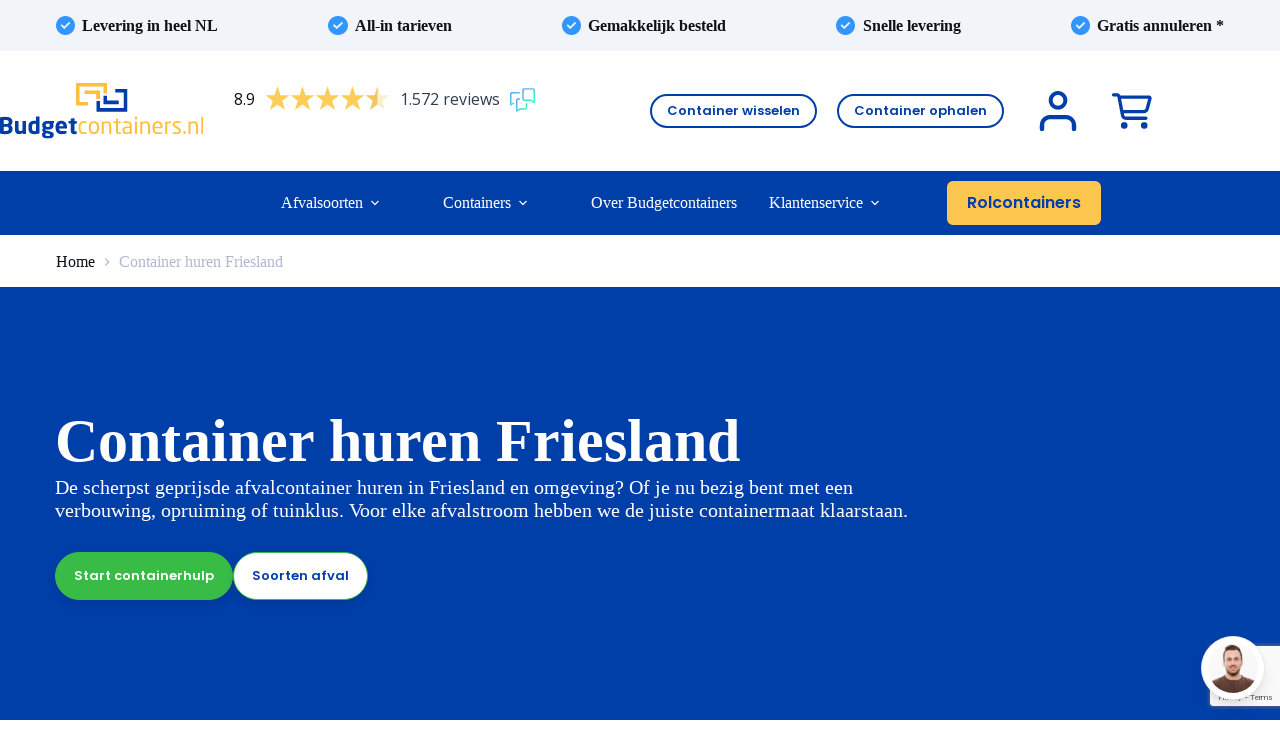

--- FILE ---
content_type: text/html; charset=UTF-8
request_url: https://budgetcontainers.nl/friesland/
body_size: 57055
content:
<!doctype html>
<html lang="nl-NL" prefix="og: https://ogp.me/ns#">
<head>
	
	<meta charset="UTF-8">
<script>
var gform;gform||(document.addEventListener("gform_main_scripts_loaded",function(){gform.scriptsLoaded=!0}),document.addEventListener("gform/theme/scripts_loaded",function(){gform.themeScriptsLoaded=!0}),window.addEventListener("DOMContentLoaded",function(){gform.domLoaded=!0}),gform={domLoaded:!1,scriptsLoaded:!1,themeScriptsLoaded:!1,isFormEditor:()=>"function"==typeof InitializeEditor,callIfLoaded:function(o){return!(!gform.domLoaded||!gform.scriptsLoaded||!gform.themeScriptsLoaded&&!gform.isFormEditor()||(gform.isFormEditor()&&console.warn("The use of gform.initializeOnLoaded() is deprecated in the form editor context and will be removed in Gravity Forms 3.1."),o(),0))},initializeOnLoaded:function(o){gform.callIfLoaded(o)||(document.addEventListener("gform_main_scripts_loaded",()=>{gform.scriptsLoaded=!0,gform.callIfLoaded(o)}),document.addEventListener("gform/theme/scripts_loaded",()=>{gform.themeScriptsLoaded=!0,gform.callIfLoaded(o)}),window.addEventListener("DOMContentLoaded",()=>{gform.domLoaded=!0,gform.callIfLoaded(o)}))},hooks:{action:{},filter:{}},addAction:function(o,r,e,t){gform.addHook("action",o,r,e,t)},addFilter:function(o,r,e,t){gform.addHook("filter",o,r,e,t)},doAction:function(o){gform.doHook("action",o,arguments)},applyFilters:function(o){return gform.doHook("filter",o,arguments)},removeAction:function(o,r){gform.removeHook("action",o,r)},removeFilter:function(o,r,e){gform.removeHook("filter",o,r,e)},addHook:function(o,r,e,t,n){null==gform.hooks[o][r]&&(gform.hooks[o][r]=[]);var d=gform.hooks[o][r];null==n&&(n=r+"_"+d.length),gform.hooks[o][r].push({tag:n,callable:e,priority:t=null==t?10:t})},doHook:function(r,o,e){var t;if(e=Array.prototype.slice.call(e,1),null!=gform.hooks[r][o]&&((o=gform.hooks[r][o]).sort(function(o,r){return o.priority-r.priority}),o.forEach(function(o){"function"!=typeof(t=o.callable)&&(t=window[t]),"action"==r?t.apply(null,e):e[0]=t.apply(null,e)})),"filter"==r)return e[0]},removeHook:function(o,r,t,n){var e;null!=gform.hooks[o][r]&&(e=(e=gform.hooks[o][r]).filter(function(o,r,e){return!!(null!=n&&n!=o.tag||null!=t&&t!=o.priority)}),gform.hooks[o][r]=e)}});
</script>

	<meta name="viewport" content="width=device-width, initial-scale=1, maximum-scale=5, viewport-fit=cover">
	<link rel="profile" href="https://gmpg.org/xfn/11">

	    <!-- Start VWO Common Smartcode -->
    <script data-jetpack-boost="ignore" type='text/javascript'>
        var _vwo_clicks = 10;
    </script>
    <!-- End VWO Common Smartcode -->
        <!-- Start VWO Async SmartCode -->
    <link rel="preconnect" href="https://dev.visualwebsiteoptimizer.com" />
    <script data-jetpack-boost="ignore" type='text/javascript' id='vwoCode'>
        /* Fix: wp-rocket (application/ld+json) */
        window._vwo_code || (function () {
            var w=window,
            d=document;
            var account_id=1143326,
            version=2.2,
            settings_tolerance=2000,
            library_tolerance=2500,
            use_existing_jquery=false,
            platform='web',
            hide_element='body',
            hide_element_style='opacity:0 !important;filter:alpha(opacity=0) !important;background:none !important';
            /* DO NOT EDIT BELOW THIS LINE */
            if(f=!1,v=d.querySelector('#vwoCode'),cc={},-1<d.URL.indexOf('__vwo_disable__')||w._vwo_code)return;try{var e=JSON.parse(localStorage.getItem('_vwo_'+account_id+'_config'));cc=e&&'object'==typeof e?e:{}}catch(e){}function r(t){try{return decodeURIComponent(t)}catch(e){return t}}var s=function(){var e={combination:[],combinationChoose:[],split:[],exclude:[],uuid:null,consent:null,optOut:null},t=d.cookie||'';if(!t)return e;for(var n,i,o=/(?:^|;\s*)(?:(_vis_opt_exp_(\d+)_combi=([^;]*))|(_vis_opt_exp_(\d+)_combi_choose=([^;]*))|(_vis_opt_exp_(\d+)_split=([^:;]*))|(_vis_opt_exp_(\d+)_exclude=[^;]*)|(_vis_opt_out=([^;]*))|(_vwo_global_opt_out=[^;]*)|(_vwo_uuid=([^;]*))|(_vwo_consent=([^;]*)))/g;null!==(n=o.exec(t));)try{n[1]?e.combination.push({id:n[2],value:r(n[3])}):n[4]?e.combinationChoose.push({id:n[5],value:r(n[6])}):n[7]?e.split.push({id:n[8],value:r(n[9])}):n[10]?e.exclude.push({id:n[11]}):n[12]?e.optOut=r(n[13]):n[14]?e.optOut=!0:n[15]?e.uuid=r(n[16]):n[17]&&(i=r(n[18]),e.consent=i&&3<=i.length?i.substring(0,3):null)}catch(e){}return e}();function i(){var e=function(){if(w.VWO&&Array.isArray(w.VWO))for(var e=0;e<w.VWO.length;e++){var t=w.VWO[e];if(Array.isArray(t)&&('setVisitorId'===t[0]||'setSessionId'===t[0]))return!0}return!1}(),t='a='+account_id+'&u='+encodeURIComponent(w._vis_opt_url||d.URL)+'&vn='+version+'&ph=1'+('undefined'!=typeof platform?'&p='+platform:'')+'&st='+w.performance.now();e||((n=function(){var e,t=[],n={},i=w.VWO&&w.VWO.appliedCampaigns||{};for(e in i){var o=i[e]&&i[e].v;o&&(t.push(e+'-'+o+'-1'),n[e]=!0)}if(s&&s.combination)for(var r=0;r<s.combination.length;r++){var a=s.combination[r];n[a.id]||t.push(a.id+'-'+a.value)}return t.join('|')}())&&(t+='&c='+n),(n=function(){var e=[],t={};if(s&&s.combinationChoose)for(var n=0;n<s.combinationChoose.length;n++){var i=s.combinationChoose[n];e.push(i.id+'-'+i.value),t[i.id]=!0}if(s&&s.split)for(var o=0;o<s.split.length;o++)t[(i=s.split[o]).id]||e.push(i.id+'-'+i.value);return e.join('|')}())&&(t+='&cc='+n),(n=function(){var e={},t=[];if(w.VWO&&Array.isArray(w.VWO))for(var n=0;n<w.VWO.length;n++){var i=w.VWO[n];if(Array.isArray(i)&&'setVariation'===i[0]&&i[1]&&Array.isArray(i[1]))for(var o=0;o<i[1].length;o++){var r,a=i[1][o];a&&'object'==typeof a&&(r=a.e,a=a.v,r&&a&&(e[r]=a))}}for(r in e)t.push(r+'-'+e[r]);return t.join('|')}())&&(t+='&sv='+n)),s&&s.optOut&&(t+='&o='+s.optOut);var n=function(){var e=[],t={};if(s&&s.exclude)for(var n=0;n<s.exclude.length;n++){var i=s.exclude[n];t[i.id]||(e.push(i.id),t[i.id]=!0)}return e.join('|')}();return n&&(t+='&e='+n),s&&s.uuid&&(t+='&id='+s.uuid),s&&s.consent&&(t+='&consent='+s.consent),w.name&&-1<w.name.indexOf('_vis_preview')&&(t+='&pM=true'),w.VWO&&w.VWO.ed&&(t+='&ed='+w.VWO.ed),t}code={nonce:v&&v.nonce,use_existing_jquery:function(){return'undefined'!=typeof use_existing_jquery?use_existing_jquery:void 0},library_tolerance:function(){return'undefined'!=typeof library_tolerance?library_tolerance:void 0},settings_tolerance:function(){return cc.sT||settings_tolerance},hide_element_style:function(){return'{'+(cc.hES||hide_element_style)+'}'},hide_element:function(){return performance.getEntriesByName('first-contentful-paint')[0]?'':'string'==typeof cc.hE?cc.hE:hide_element},getVersion:function(){return version},finish:function(e){var t;f||(f=!0,(t=d.getElementById('_vis_opt_path_hides'))&&t.parentNode.removeChild(t),e&&((new Image).src='https://dev.visualwebsiteoptimizer.com/ee.gif?a='+account_id+e))},finished:function(){return f},addScript:function(e){var t=d.createElement('script');t.type='text/javascript',e.src?t.src=e.src:t.text=e.text,v&&t.setAttribute('nonce',v.nonce),d.getElementsByTagName('head')[0].appendChild(t)},load:function(e,t){t=t||{};var n=new XMLHttpRequest;n.open('GET',e,!0),n.withCredentials=!t.dSC,n.responseType=t.responseType||'text',n.onload=function(){if(t.onloadCb)return t.onloadCb(n,e);200===n.status?_vwo_code.addScript({text:n.responseText}):_vwo_code.finish('&e=loading_failure:'+e)},n.onerror=function(){if(t.onerrorCb)return t.onerrorCb(e);_vwo_code.finish('&e=loading_failure:'+e)},n.send()},init:function(){var e,t=this.settings_tolerance();w._vwo_settings_timer=setTimeout(function(){_vwo_code.finish()},t),'body'!==this.hide_element()?(n=d.createElement('style'),e=(t=this.hide_element())?t+this.hide_element_style():'',t=d.getElementsByTagName('head')[0],n.setAttribute('id','_vis_opt_path_hides'),v&&n.setAttribute('nonce',v.nonce),n.setAttribute('type','text/css'),n.styleSheet?n.styleSheet.cssText=e:n.appendChild(d.createTextNode(e)),t.appendChild(n)):(n=d.getElementsByTagName('head')[0],(e=d.createElement('div')).style.cssText='z-index: 2147483647 !important;position: fixed !important;left: 0 !important;top: 0 !important;width: 100% !important;height: 100% !important;background: white !important;',e.setAttribute('id','_vis_opt_path_hides'),e.classList.add('_vis_hide_layer'),n.parentNode.insertBefore(e,n.nextSibling));var n='https://dev.visualwebsiteoptimizer.com/j.php?'+i();-1!==w.location.search.indexOf('_vwo_xhr')?this.addScript({src:n}):this.load(n+'&x=true',{l:1})}};w._vwo_code=code;code.init();})();
    </script>
    <!-- End VWO Async SmartCode -->
    
<!-- Google Tag Manager for WordPress by gtm4wp.com -->
<script data-cfasync="false" data-pagespeed-no-defer>
	var gtm4wp_datalayer_name = "dataLayer";
	var dataLayer = dataLayer || [];
	const gtm4wp_use_sku_instead = 0;
	const gtm4wp_currency = 'EUR';
	const gtm4wp_product_per_impression = 10;
	const gtm4wp_clear_ecommerce = false;
	const gtm4wp_datalayer_max_timeout = 2000;
</script>
<!-- End Google Tag Manager for WordPress by gtm4wp.com -->
<!-- Search Engine Optimization door Rank Math PRO - https://rankmath.com/ -->
<title>Afvalcontainer huren in Friesland | Budgetcontainers</title>
<meta name="description" content="Goedkope afvalcontainer huren in Friesland? Lage tarieven, snelle levering en landelijke dekking bij Budgetcontainers. Doe de containerhulp."/>
<meta name="robots" content="follow, index, max-snippet:-1, max-video-preview:-1, max-image-preview:large"/>
<link rel="canonical" href="https://budgetcontainers.nl/friesland/" />
<meta property="og:locale" content="nl_NL" />
<meta property="og:type" content="article" />
<meta property="og:title" content="Afvalcontainer huren in Friesland | Budgetcontainers" />
<meta property="og:description" content="Goedkope afvalcontainer huren in Friesland? Lage tarieven, snelle levering en landelijke dekking bij Budgetcontainers. Doe de containerhulp." />
<meta property="og:url" content="https://budgetcontainers.nl/friesland/" />
<meta property="og:site_name" content="Budgetcontainers" />
<meta property="og:updated_time" content="2025-11-20T09:54:15+01:00" />
<meta name="twitter:card" content="summary_large_image" />
<meta name="twitter:title" content="Afvalcontainer huren in Friesland | Budgetcontainers" />
<meta name="twitter:description" content="Goedkope afvalcontainer huren in Friesland? Lage tarieven, snelle levering en landelijke dekking bij Budgetcontainers. Doe de containerhulp." />
<meta name="twitter:label1" content="Tijd om te lezen" />
<meta name="twitter:data1" content="3 minuten" />
<script type="application/ld+json" class="rank-math-schema-pro">{"@context":"https://schema.org","@graph":[{"@type":"Organization","@id":"https://budgetcontainers.nl/#organization","name":"Budgetcontainers","url":"https://budgetcontainers.nl","logo":{"@type":"ImageObject","@id":"https://budgetcontainers.nl/#logo","url":"https://budgetcontainers.nl/wp-content/uploads/2023/01/budgetcontainer-logo-fc.svg","contentUrl":"https://budgetcontainers.nl/wp-content/uploads/2023/01/budgetcontainer-logo-fc.svg","caption":"Budgetcontainers","inLanguage":"nl-NL"}},{"@type":"WebSite","@id":"https://budgetcontainers.nl/#website","url":"https://budgetcontainers.nl","name":"Budgetcontainers","publisher":{"@id":"https://budgetcontainers.nl/#organization"},"inLanguage":"nl-NL"},{"@type":"ImageObject","@id":"https://budgetcontainers.nl/wp-content/uploads/2023/01/container-3m3.svg","url":"https://budgetcontainers.nl/wp-content/uploads/2023/01/container-3m3.svg","width":"200","height":"200","inLanguage":"nl-NL"},{"@type":"BreadcrumbList","@id":"https://budgetcontainers.nl/friesland/#breadcrumb","itemListElement":[{"@type":"ListItem","position":"1","item":{"@id":"https://budgetcontainers.nl","name":"Home"}},{"@type":"ListItem","position":"2","item":{"@id":"https://budgetcontainers.nl/friesland/","name":"Container huren Friesland"}}]},{"@type":"WebPage","@id":"https://budgetcontainers.nl/friesland/#webpage","url":"https://budgetcontainers.nl/friesland/","name":"Afvalcontainer huren in Friesland | Budgetcontainers","datePublished":"2025-11-20T09:54:13+01:00","dateModified":"2025-11-20T09:54:15+01:00","isPartOf":{"@id":"https://budgetcontainers.nl/#website"},"primaryImageOfPage":{"@id":"https://budgetcontainers.nl/wp-content/uploads/2023/01/container-3m3.svg"},"inLanguage":"nl-NL","breadcrumb":{"@id":"https://budgetcontainers.nl/friesland/#breadcrumb"}},{"@type":"LocalBusiness","@id":"https://budgetcontainers.nl/friesland/#business","name":"BudgetContainers","alternateName":"Budgetcontainers.nl \u2013 Friesland","url":"https://budgetcontainers.nl/friesland/","telephone":"085-0030208","description":"Goedkope afvalcontainer huren in Friesland? Lage tarieven, snelle levering en landelijke dekking bij Budgetcontainers. Doe de containerhulp.","address":{"@type":"PostalAddress","streetAddress":"Veilingweg 8","postalCode":"6851\u202fEG","addressLocality":"Huissen","addressCountry":"NL"},"areaServed":{"@type":"AdministrativeArea","name":"Friesland"},"priceRange":"\u20ac\u20ac","openingHoursSpecification":{"@type":"OpeningHoursSpecification","dayOfWeek":["Monday","Tuesday","Wednesday","Thursday","Friday"],"opens":"08:00","closes":"17:00"},"makesOffer":[{"@type":"Offer","itemOffered":{"@type":"Service","name":"Containerverhuur 3\u202fm\u00b3","description":"3\u202fm\u00b3 afvalcontainer huren in Friesland"},"priceCurrency":"EUR","price":"159","availability":"https://schema.org/InStock"},{"@type":"Offer","itemOffered":{"@type":"Service","name":"Containerverhuur 6\u202fm\u00b3","description":"6\u202fm\u00b3 afvalcontainer huren in Friesland"},"priceCurrency":"EUR","price":"199","availability":"https://schema.org/InStock"},{"@type":"Offer","itemOffered":{"@type":"Service","name":"Containerverhuur 10\u202fm\u00b3","description":"10\u202fm\u00b3 afvalcontainer huren in Friesland"},"priceCurrency":"EUR","price":"299","availability":"https://schema.org/InStock"}],"serviceArea":{"@type":"AdministrativeArea","name":"Tilburg"},"breadcrumb":{"@type":"BreadcrumbList","itemListElement":[{"@type":"ListItem","position":"1","name":"Home","item":"https://budgetcontainers.nl/"},{"@type":"ListItem","position":"2","name":"Afvalcontainer huren","item":"https://budgetcontainers.nl/"},{"@type":"ListItem","position":"3","name":"Friesland","item":"https://budgetcontainers.nl/friesland/"}]}}]}</script>
<!-- /Rank Math WordPress SEO plugin -->

<link rel='dns-prefetch' href='//challenges.cloudflare.com' />
<link rel="alternate" type="application/rss+xml" title="Budgetcontainers &raquo; feed" href="https://budgetcontainers.nl/feed/" />
<style id='wp-img-auto-sizes-contain-inline-css'>
img:is([sizes=auto i],[sizes^="auto," i]){contain-intrinsic-size:3000px 1500px}
/*# sourceURL=wp-img-auto-sizes-contain-inline-css */
</style>
<link rel="stylesheet" href="https://budgetcontainers.nl/wp-content/uploads/blocksy/css/global.css"><link rel="stylesheet" href="https://budgetcontainers.nl/wp-content/plugins/woocommerce-subscriptions/vendor/woocommerce/subscriptions-core/build/index.css"><link rel="stylesheet" href="https://budgetcontainers.nl/wp-includes/css/dist/block-library/style.min.css"><style id='acf-accordion-style-inline-css'>
.accordion-block {
	border-bottom: 1px solid var(--border-color);
}

.accordion-block summary {
	list-style-type: none;
	padding: 1rem 2rem;
	font-weight: 600;
}

@media (max-width: 480px) {
	.accordion-block summary {
		padding: .75rem;
	}
}

.accordion-block details div {
	padding: 1rem 2rem;
	padding-top: 0;
}

@media (max-width: 480px) {
	.accordion-block details div {
		padding: .75rem;
	}
}

.accordion-block details div p {
	padding: 0;
	margin: 0;
}

[data-css-icon] {
	--animdur: 0.3s;
	--loading-animdur: 0.8s;
	--animtf: ease-in;
	--bdw: 2px;
	--bdrs: 50%;
	--bgc: transparent;
	--c: currentcolor;
	--dots-bgc: silver;
	--dots-size: 0.5rem;
	--icon-size: .88rem;
	--size: 2.5rem;

	align-items: center;
	cursor: pointer;
	display: flex;
	justify-content: space-between;
}
[data-css-icon] i {
	align-items: center;
	background-color: var(--bgc);
	border-radius: var(--bdrs);
	box-sizing: border-box;
	display: inline-flex;
	height: var(--size);
	justify-content: center;
	position: relative;
	transition: background-color var(--animdur) var(--animtf);
	width: var(--size);
}
[data-css-icon] i::after,
[data-css-icon] i::before {
	transform-origin: 50% 50%;
	transition: all var(--animdur) var(--animtf);
}

[data-css-icon*='down'] i::after,
[data-css-icon*='right'] i::after {
	background: transparent;
	border-color: var(--c);
	border-style: solid;
	box-sizing: border-box;
	content: '';
	display: inline-block;
	height: var(--icon-size);
	margin: 0;
	position: relative;
	width: var(--icon-size);
}
[data-css-icon*='down'] i::after {
	border-width: 0 var(--bdw) var(--bdw) 0;
	top: calc(0px - (var(--icon-size) / 4));
	transform: rotate(45deg);
}
[data-css-icon*='right'] i::after {
	border-width: var(--bdw) var(--bdw) 0 0;
	right: calc((var(--icon-size) / 4));
	top: 0;
	transform: rotate(45deg);
}

[data-css-icon*='equals'] i::after,
[data-css-icon*='equals'] i::before,
[data-css-icon*='cross'] i::after,
[data-css-icon*='cross'] i::before,
[data-css-icon*='menu'] i,
[data-css-icon*='menu'] i::after,
[data-css-icon*='menu'] i::before,
[data-css-icon*='plus'] i::after,
[data-css-icon*='plus'] i::before {
	/* Width need to be the diagonal of the down-arrow side-length (--size): sqrt(2) * --size. */
	--w: calc(var(--icon-size) * 1.4142135623730950488016887242097);
	background: var(--c);
	content: '';
	height: var(--bdw);
	position: absolute;
	width: var(--w);
}
[data-css-icon*='cross'] i::before,
[data-css-icon*='plus'] i::before {
	transform: rotate(90deg);
}
[data-css-icon*='equals'] i {
	--m: 4px;
}
[data-css-icon*='equals'] i::after {
	transform: translateY(var(--m));
}
[data-css-icon*='equals'] i::before {
	transform: translateY(calc(0px - var(--m)));
}
[data-css-icon*='dots'],
[data-css-icon*='menu'] {
	height: var(--size);
}
[data-css-icon*='menu'] i {
	--bdrs: 0;
	--m: 7px;
	position: relative;
	right: calc((var(--size) - var(--w)) / 2);
}
[data-css-icon*='menu'] i::after {
	top: var(--m);
}
[data-css-icon*='menu'] i::before {
	top: calc(0px - var(--m));
}

[data-css-icon*='dots'] i,
[data-css-icon*='dots'] i::after,
[data-css-icon*='dots'] i::before {
	animation: dots var(--loading-animdur) infinite alternate;
	background-color: var(--c);
	border-radius: 50%;
	content: '';
	display: inline-block;
	height: var(--dots-size);
	width: var(--dots-size);
}
[data-css-icon*='dots'] i {
	animation-delay: var(--loading-animdur);
	position: relative;
	right: calc((var(--size) - var(--dots-size)) / 4);
}
[data-css-icon*='dots'] i::after {
	animation-delay: 0s;
	left: calc(0px - (var(--dots-size) * 3));
	position: absolute;
}
[data-css-icon*='dots'] i::before {
	animation-delay: calc(var(--loading-animdur) / 2);
	left: calc(0px - (var(--dots-size) * 1.5));
	position: absolute;
}

[data-css-icon*='spin'] i::after {
	animation: spin var(--loading-animdur) infinite linear;
	border-radius: 50%;
	border: var(--bdw) solid var(--dots-bgc);
	border-left: var(--bdw) solid var(--c);
	content: '';
	height: var(--icon-size);
	transform: translateZ(0);
	width: var(--icon-size);
}

/* STATE */
[open] > summary > [data-css-icon*='cross'] i::after {
	transform: rotate(45deg);
}
[open] > summary > [data-css-icon*='cross'] i::before {
	transform: rotate(135deg);
}
[open] > summary > [data-css-icon*='down'] i::after {
	top: var(--bdw);
	transform: rotate(45deg) scale(-1);
}
[open] > summary > [data-css-icon*='right'] i::after {
	right: 0;
	top: calc(0px - (var(--icon-size) / 4));
	transform: rotate(135deg);
}
[open] > summary > [data-css-icon*='plus'] i::after {
	transform: rotate(180deg);
}
[open] > summary > [data-css-icon*='plus'] i::before {
	transform: rotate(-0deg);
}

[open] > summary > [data-css-icon*='equals'] i::after {
	transform: rotate(-45deg);
}
[open] > summary > [data-css-icon*='equals'] i::before {
	transform: rotate(45deg);
}

[open] > summary > [data-css-icon*='menu'] i {
	background-color: transparent;
}
[open] > summary > [data-css-icon*='menu'] i::after {
	transform: translateY(calc(0px - var(--m))) rotate(-45deg);
}
[open] > summary > [data-css-icon*='menu'] i::before {
	transform: translateY(var(--m)) rotate(45deg);
}

/* RTL: inset-block-end fails */
[dir='rtl'] [data-css-icon*='right'] i::after {
	left: calc((var(--icon-size) / 4));
}
[dir='rtl'] [data-css-icon*='menu'] i {
	left: 0.5rem;
	right: auto;
}

/* MODIFIERS */
[data-css-icon*='outline'] i {
	border: var(--bdw) solid var(--c);
}
[data-css-icon*='fill'] {
	--bgc: hsl(195, 10%, 30%);
	--c: hsl(195, 10%, 95%);
}
[data-css-icon*='square'] {
	--bdrs: 5px;
}

summary::-webkit-details-marker {
	display: none;
}
/*# sourceURL=https://budgetcontainers.nl/wp-content/themes/blocksy-child/blocks/accordion/accordion.css */
</style>
<style id='global-styles-inline-css'>
:root{--wp--preset--aspect-ratio--square: 1;--wp--preset--aspect-ratio--4-3: 4/3;--wp--preset--aspect-ratio--3-4: 3/4;--wp--preset--aspect-ratio--3-2: 3/2;--wp--preset--aspect-ratio--2-3: 2/3;--wp--preset--aspect-ratio--16-9: 16/9;--wp--preset--aspect-ratio--9-16: 9/16;--wp--preset--color--black: #000000;--wp--preset--color--cyan-bluish-gray: #abb8c3;--wp--preset--color--white: #ffffff;--wp--preset--color--pale-pink: #f78da7;--wp--preset--color--vivid-red: #cf2e2e;--wp--preset--color--luminous-vivid-orange: #ff6900;--wp--preset--color--luminous-vivid-amber: #fcb900;--wp--preset--color--light-green-cyan: #7bdcb5;--wp--preset--color--vivid-green-cyan: #00d084;--wp--preset--color--pale-cyan-blue: #8ed1fc;--wp--preset--color--vivid-cyan-blue: #0693e3;--wp--preset--color--vivid-purple: #9b51e0;--wp--preset--color--palette-color-1: var(--theme-palette-color-1, hsla(218, 100%, 33%, 1));--wp--preset--color--palette-color-2: var(--theme-palette-color-2, hsla(41, 98%, 65%, 1));--wp--preset--color--palette-color-3: var(--theme-palette-color-3, hsla(126, 54%, 48%, 1));--wp--preset--color--palette-color-4: var(--theme-palette-color-4, hsla(211, 100%, 60%, 1));--wp--preset--color--palette-color-5: var(--theme-palette-color-5, hsla(220, 28%, 8%, 1));--wp--preset--color--palette-color-6: var(--theme-palette-color-6, hsla(219, 17%, 92%, 1));--wp--preset--color--palette-color-7: var(--theme-palette-color-7, hsla(210, 41%, 96%, 1));--wp--preset--color--palette-color-8: var(--theme-palette-color-8, #ffffff);--wp--preset--gradient--vivid-cyan-blue-to-vivid-purple: linear-gradient(135deg,rgb(6,147,227) 0%,rgb(155,81,224) 100%);--wp--preset--gradient--light-green-cyan-to-vivid-green-cyan: linear-gradient(135deg,rgb(122,220,180) 0%,rgb(0,208,130) 100%);--wp--preset--gradient--luminous-vivid-amber-to-luminous-vivid-orange: linear-gradient(135deg,rgb(252,185,0) 0%,rgb(255,105,0) 100%);--wp--preset--gradient--luminous-vivid-orange-to-vivid-red: linear-gradient(135deg,rgb(255,105,0) 0%,rgb(207,46,46) 100%);--wp--preset--gradient--very-light-gray-to-cyan-bluish-gray: linear-gradient(135deg,rgb(238,238,238) 0%,rgb(169,184,195) 100%);--wp--preset--gradient--cool-to-warm-spectrum: linear-gradient(135deg,rgb(74,234,220) 0%,rgb(151,120,209) 20%,rgb(207,42,186) 40%,rgb(238,44,130) 60%,rgb(251,105,98) 80%,rgb(254,248,76) 100%);--wp--preset--gradient--blush-light-purple: linear-gradient(135deg,rgb(255,206,236) 0%,rgb(152,150,240) 100%);--wp--preset--gradient--blush-bordeaux: linear-gradient(135deg,rgb(254,205,165) 0%,rgb(254,45,45) 50%,rgb(107,0,62) 100%);--wp--preset--gradient--luminous-dusk: linear-gradient(135deg,rgb(255,203,112) 0%,rgb(199,81,192) 50%,rgb(65,88,208) 100%);--wp--preset--gradient--pale-ocean: linear-gradient(135deg,rgb(255,245,203) 0%,rgb(182,227,212) 50%,rgb(51,167,181) 100%);--wp--preset--gradient--electric-grass: linear-gradient(135deg,rgb(202,248,128) 0%,rgb(113,206,126) 100%);--wp--preset--gradient--midnight: linear-gradient(135deg,rgb(2,3,129) 0%,rgb(40,116,252) 100%);--wp--preset--gradient--juicy-peach: linear-gradient(to right, #ffecd2 0%, #fcb69f 100%);--wp--preset--gradient--young-passion: linear-gradient(to right, #ff8177 0%, #ff867a 0%, #ff8c7f 21%, #f99185 52%, #cf556c 78%, #b12a5b 100%);--wp--preset--gradient--true-sunset: linear-gradient(to right, #fa709a 0%, #fee140 100%);--wp--preset--gradient--morpheus-den: linear-gradient(to top, #30cfd0 0%, #330867 100%);--wp--preset--gradient--plum-plate: linear-gradient(135deg, #667eea 0%, #764ba2 100%);--wp--preset--gradient--aqua-splash: linear-gradient(15deg, #13547a 0%, #80d0c7 100%);--wp--preset--gradient--love-kiss: linear-gradient(to top, #ff0844 0%, #ffb199 100%);--wp--preset--gradient--new-retrowave: linear-gradient(to top, #3b41c5 0%, #a981bb 49%, #ffc8a9 100%);--wp--preset--gradient--plum-bath: linear-gradient(to top, #cc208e 0%, #6713d2 100%);--wp--preset--gradient--high-flight: linear-gradient(to right, #0acffe 0%, #495aff 100%);--wp--preset--gradient--teen-party: linear-gradient(-225deg, #FF057C 0%, #8D0B93 50%, #321575 100%);--wp--preset--gradient--fabled-sunset: linear-gradient(-225deg, #231557 0%, #44107A 29%, #FF1361 67%, #FFF800 100%);--wp--preset--gradient--arielle-smile: radial-gradient(circle 248px at center, #16d9e3 0%, #30c7ec 47%, #46aef7 100%);--wp--preset--gradient--itmeo-branding: linear-gradient(180deg, #2af598 0%, #009efd 100%);--wp--preset--gradient--deep-blue: linear-gradient(to right, #6a11cb 0%, #2575fc 100%);--wp--preset--gradient--strong-bliss: linear-gradient(to right, #f78ca0 0%, #f9748f 19%, #fd868c 60%, #fe9a8b 100%);--wp--preset--gradient--sweet-period: linear-gradient(to top, #3f51b1 0%, #5a55ae 13%, #7b5fac 25%, #8f6aae 38%, #a86aa4 50%, #cc6b8e 62%, #f18271 75%, #f3a469 87%, #f7c978 100%);--wp--preset--gradient--purple-division: linear-gradient(to top, #7028e4 0%, #e5b2ca 100%);--wp--preset--gradient--cold-evening: linear-gradient(to top, #0c3483 0%, #a2b6df 100%, #6b8cce 100%, #a2b6df 100%);--wp--preset--gradient--mountain-rock: linear-gradient(to right, #868f96 0%, #596164 100%);--wp--preset--gradient--desert-hump: linear-gradient(to top, #c79081 0%, #dfa579 100%);--wp--preset--gradient--ethernal-constance: linear-gradient(to top, #09203f 0%, #537895 100%);--wp--preset--gradient--happy-memories: linear-gradient(-60deg, #ff5858 0%, #f09819 100%);--wp--preset--gradient--grown-early: linear-gradient(to top, #0ba360 0%, #3cba92 100%);--wp--preset--gradient--morning-salad: linear-gradient(-225deg, #B7F8DB 0%, #50A7C2 100%);--wp--preset--gradient--night-call: linear-gradient(-225deg, #AC32E4 0%, #7918F2 48%, #4801FF 100%);--wp--preset--gradient--mind-crawl: linear-gradient(-225deg, #473B7B 0%, #3584A7 51%, #30D2BE 100%);--wp--preset--gradient--angel-care: linear-gradient(-225deg, #FFE29F 0%, #FFA99F 48%, #FF719A 100%);--wp--preset--gradient--juicy-cake: linear-gradient(to top, #e14fad 0%, #f9d423 100%);--wp--preset--gradient--rich-metal: linear-gradient(to right, #d7d2cc 0%, #304352 100%);--wp--preset--gradient--mole-hall: linear-gradient(-20deg, #616161 0%, #9bc5c3 100%);--wp--preset--gradient--cloudy-knoxville: linear-gradient(120deg, #fdfbfb 0%, #ebedee 100%);--wp--preset--gradient--soft-grass: linear-gradient(to top, #c1dfc4 0%, #deecdd 100%);--wp--preset--gradient--saint-petersburg: linear-gradient(135deg, #f5f7fa 0%, #c3cfe2 100%);--wp--preset--gradient--everlasting-sky: linear-gradient(135deg, #fdfcfb 0%, #e2d1c3 100%);--wp--preset--gradient--kind-steel: linear-gradient(-20deg, #e9defa 0%, #fbfcdb 100%);--wp--preset--gradient--over-sun: linear-gradient(60deg, #abecd6 0%, #fbed96 100%);--wp--preset--gradient--premium-white: linear-gradient(to top, #d5d4d0 0%, #d5d4d0 1%, #eeeeec 31%, #efeeec 75%, #e9e9e7 100%);--wp--preset--gradient--clean-mirror: linear-gradient(45deg, #93a5cf 0%, #e4efe9 100%);--wp--preset--gradient--wild-apple: linear-gradient(to top, #d299c2 0%, #fef9d7 100%);--wp--preset--gradient--snow-again: linear-gradient(to top, #e6e9f0 0%, #eef1f5 100%);--wp--preset--gradient--confident-cloud: linear-gradient(to top, #dad4ec 0%, #dad4ec 1%, #f3e7e9 100%);--wp--preset--gradient--glass-water: linear-gradient(to top, #dfe9f3 0%, white 100%);--wp--preset--gradient--perfect-white: linear-gradient(-225deg, #E3FDF5 0%, #FFE6FA 100%);--wp--preset--font-size--small: 13px;--wp--preset--font-size--medium: 20px;--wp--preset--font-size--large: clamp(22px, 1.375rem + ((1vw - 3.2px) * 0.625), 30px);--wp--preset--font-size--x-large: clamp(30px, 1.875rem + ((1vw - 3.2px) * 1.563), 50px);--wp--preset--font-size--xx-large: clamp(45px, 2.813rem + ((1vw - 3.2px) * 2.734), 80px);--wp--preset--font-family--poppins: Poppins;--wp--preset--spacing--20: 0.44rem;--wp--preset--spacing--30: 0.67rem;--wp--preset--spacing--40: 1rem;--wp--preset--spacing--50: 1.5rem;--wp--preset--spacing--60: 2.25rem;--wp--preset--spacing--70: 3.38rem;--wp--preset--spacing--80: 5.06rem;--wp--preset--shadow--natural: 6px 6px 9px rgba(0, 0, 0, 0.2);--wp--preset--shadow--deep: 12px 12px 50px rgba(0, 0, 0, 0.4);--wp--preset--shadow--sharp: 6px 6px 0px rgba(0, 0, 0, 0.2);--wp--preset--shadow--outlined: 6px 6px 0px -3px rgb(255, 255, 255), 6px 6px rgb(0, 0, 0);--wp--preset--shadow--crisp: 6px 6px 0px rgb(0, 0, 0);}:root { --wp--style--global--content-size: var(--theme-block-max-width);--wp--style--global--wide-size: var(--theme-block-wide-max-width); }:where(body) { margin: 0; }.wp-site-blocks > .alignleft { float: left; margin-right: 2em; }.wp-site-blocks > .alignright { float: right; margin-left: 2em; }.wp-site-blocks > .aligncenter { justify-content: center; margin-left: auto; margin-right: auto; }:where(.wp-site-blocks) > * { margin-block-start: var(--theme-content-spacing); margin-block-end: 0; }:where(.wp-site-blocks) > :first-child { margin-block-start: 0; }:where(.wp-site-blocks) > :last-child { margin-block-end: 0; }:root { --wp--style--block-gap: var(--theme-content-spacing); }:root :where(.is-layout-flow) > :first-child{margin-block-start: 0;}:root :where(.is-layout-flow) > :last-child{margin-block-end: 0;}:root :where(.is-layout-flow) > *{margin-block-start: var(--theme-content-spacing);margin-block-end: 0;}:root :where(.is-layout-constrained) > :first-child{margin-block-start: 0;}:root :where(.is-layout-constrained) > :last-child{margin-block-end: 0;}:root :where(.is-layout-constrained) > *{margin-block-start: var(--theme-content-spacing);margin-block-end: 0;}:root :where(.is-layout-flex){gap: var(--theme-content-spacing);}:root :where(.is-layout-grid){gap: var(--theme-content-spacing);}.is-layout-flow > .alignleft{float: left;margin-inline-start: 0;margin-inline-end: 2em;}.is-layout-flow > .alignright{float: right;margin-inline-start: 2em;margin-inline-end: 0;}.is-layout-flow > .aligncenter{margin-left: auto !important;margin-right: auto !important;}.is-layout-constrained > .alignleft{float: left;margin-inline-start: 0;margin-inline-end: 2em;}.is-layout-constrained > .alignright{float: right;margin-inline-start: 2em;margin-inline-end: 0;}.is-layout-constrained > .aligncenter{margin-left: auto !important;margin-right: auto !important;}.is-layout-constrained > :where(:not(.alignleft):not(.alignright):not(.alignfull)){max-width: var(--wp--style--global--content-size);margin-left: auto !important;margin-right: auto !important;}.is-layout-constrained > .alignwide{max-width: var(--wp--style--global--wide-size);}body .is-layout-flex{display: flex;}.is-layout-flex{flex-wrap: wrap;align-items: center;}.is-layout-flex > :is(*, div){margin: 0;}body .is-layout-grid{display: grid;}.is-layout-grid > :is(*, div){margin: 0;}body{padding-top: 0px;padding-right: 0px;padding-bottom: 0px;padding-left: 0px;}:root :where(.wp-element-button, .wp-block-button__link){font-style: inherit;font-weight: inherit;letter-spacing: inherit;text-transform: inherit;}.has-black-color{color: var(--wp--preset--color--black) !important;}.has-cyan-bluish-gray-color{color: var(--wp--preset--color--cyan-bluish-gray) !important;}.has-white-color{color: var(--wp--preset--color--white) !important;}.has-pale-pink-color{color: var(--wp--preset--color--pale-pink) !important;}.has-vivid-red-color{color: var(--wp--preset--color--vivid-red) !important;}.has-luminous-vivid-orange-color{color: var(--wp--preset--color--luminous-vivid-orange) !important;}.has-luminous-vivid-amber-color{color: var(--wp--preset--color--luminous-vivid-amber) !important;}.has-light-green-cyan-color{color: var(--wp--preset--color--light-green-cyan) !important;}.has-vivid-green-cyan-color{color: var(--wp--preset--color--vivid-green-cyan) !important;}.has-pale-cyan-blue-color{color: var(--wp--preset--color--pale-cyan-blue) !important;}.has-vivid-cyan-blue-color{color: var(--wp--preset--color--vivid-cyan-blue) !important;}.has-vivid-purple-color{color: var(--wp--preset--color--vivid-purple) !important;}.has-palette-color-1-color{color: var(--wp--preset--color--palette-color-1) !important;}.has-palette-color-2-color{color: var(--wp--preset--color--palette-color-2) !important;}.has-palette-color-3-color{color: var(--wp--preset--color--palette-color-3) !important;}.has-palette-color-4-color{color: var(--wp--preset--color--palette-color-4) !important;}.has-palette-color-5-color{color: var(--wp--preset--color--palette-color-5) !important;}.has-palette-color-6-color{color: var(--wp--preset--color--palette-color-6) !important;}.has-palette-color-7-color{color: var(--wp--preset--color--palette-color-7) !important;}.has-palette-color-8-color{color: var(--wp--preset--color--palette-color-8) !important;}.has-black-background-color{background-color: var(--wp--preset--color--black) !important;}.has-cyan-bluish-gray-background-color{background-color: var(--wp--preset--color--cyan-bluish-gray) !important;}.has-white-background-color{background-color: var(--wp--preset--color--white) !important;}.has-pale-pink-background-color{background-color: var(--wp--preset--color--pale-pink) !important;}.has-vivid-red-background-color{background-color: var(--wp--preset--color--vivid-red) !important;}.has-luminous-vivid-orange-background-color{background-color: var(--wp--preset--color--luminous-vivid-orange) !important;}.has-luminous-vivid-amber-background-color{background-color: var(--wp--preset--color--luminous-vivid-amber) !important;}.has-light-green-cyan-background-color{background-color: var(--wp--preset--color--light-green-cyan) !important;}.has-vivid-green-cyan-background-color{background-color: var(--wp--preset--color--vivid-green-cyan) !important;}.has-pale-cyan-blue-background-color{background-color: var(--wp--preset--color--pale-cyan-blue) !important;}.has-vivid-cyan-blue-background-color{background-color: var(--wp--preset--color--vivid-cyan-blue) !important;}.has-vivid-purple-background-color{background-color: var(--wp--preset--color--vivid-purple) !important;}.has-palette-color-1-background-color{background-color: var(--wp--preset--color--palette-color-1) !important;}.has-palette-color-2-background-color{background-color: var(--wp--preset--color--palette-color-2) !important;}.has-palette-color-3-background-color{background-color: var(--wp--preset--color--palette-color-3) !important;}.has-palette-color-4-background-color{background-color: var(--wp--preset--color--palette-color-4) !important;}.has-palette-color-5-background-color{background-color: var(--wp--preset--color--palette-color-5) !important;}.has-palette-color-6-background-color{background-color: var(--wp--preset--color--palette-color-6) !important;}.has-palette-color-7-background-color{background-color: var(--wp--preset--color--palette-color-7) !important;}.has-palette-color-8-background-color{background-color: var(--wp--preset--color--palette-color-8) !important;}.has-black-border-color{border-color: var(--wp--preset--color--black) !important;}.has-cyan-bluish-gray-border-color{border-color: var(--wp--preset--color--cyan-bluish-gray) !important;}.has-white-border-color{border-color: var(--wp--preset--color--white) !important;}.has-pale-pink-border-color{border-color: var(--wp--preset--color--pale-pink) !important;}.has-vivid-red-border-color{border-color: var(--wp--preset--color--vivid-red) !important;}.has-luminous-vivid-orange-border-color{border-color: var(--wp--preset--color--luminous-vivid-orange) !important;}.has-luminous-vivid-amber-border-color{border-color: var(--wp--preset--color--luminous-vivid-amber) !important;}.has-light-green-cyan-border-color{border-color: var(--wp--preset--color--light-green-cyan) !important;}.has-vivid-green-cyan-border-color{border-color: var(--wp--preset--color--vivid-green-cyan) !important;}.has-pale-cyan-blue-border-color{border-color: var(--wp--preset--color--pale-cyan-blue) !important;}.has-vivid-cyan-blue-border-color{border-color: var(--wp--preset--color--vivid-cyan-blue) !important;}.has-vivid-purple-border-color{border-color: var(--wp--preset--color--vivid-purple) !important;}.has-palette-color-1-border-color{border-color: var(--wp--preset--color--palette-color-1) !important;}.has-palette-color-2-border-color{border-color: var(--wp--preset--color--palette-color-2) !important;}.has-palette-color-3-border-color{border-color: var(--wp--preset--color--palette-color-3) !important;}.has-palette-color-4-border-color{border-color: var(--wp--preset--color--palette-color-4) !important;}.has-palette-color-5-border-color{border-color: var(--wp--preset--color--palette-color-5) !important;}.has-palette-color-6-border-color{border-color: var(--wp--preset--color--palette-color-6) !important;}.has-palette-color-7-border-color{border-color: var(--wp--preset--color--palette-color-7) !important;}.has-palette-color-8-border-color{border-color: var(--wp--preset--color--palette-color-8) !important;}.has-vivid-cyan-blue-to-vivid-purple-gradient-background{background: var(--wp--preset--gradient--vivid-cyan-blue-to-vivid-purple) !important;}.has-light-green-cyan-to-vivid-green-cyan-gradient-background{background: var(--wp--preset--gradient--light-green-cyan-to-vivid-green-cyan) !important;}.has-luminous-vivid-amber-to-luminous-vivid-orange-gradient-background{background: var(--wp--preset--gradient--luminous-vivid-amber-to-luminous-vivid-orange) !important;}.has-luminous-vivid-orange-to-vivid-red-gradient-background{background: var(--wp--preset--gradient--luminous-vivid-orange-to-vivid-red) !important;}.has-very-light-gray-to-cyan-bluish-gray-gradient-background{background: var(--wp--preset--gradient--very-light-gray-to-cyan-bluish-gray) !important;}.has-cool-to-warm-spectrum-gradient-background{background: var(--wp--preset--gradient--cool-to-warm-spectrum) !important;}.has-blush-light-purple-gradient-background{background: var(--wp--preset--gradient--blush-light-purple) !important;}.has-blush-bordeaux-gradient-background{background: var(--wp--preset--gradient--blush-bordeaux) !important;}.has-luminous-dusk-gradient-background{background: var(--wp--preset--gradient--luminous-dusk) !important;}.has-pale-ocean-gradient-background{background: var(--wp--preset--gradient--pale-ocean) !important;}.has-electric-grass-gradient-background{background: var(--wp--preset--gradient--electric-grass) !important;}.has-midnight-gradient-background{background: var(--wp--preset--gradient--midnight) !important;}.has-juicy-peach-gradient-background{background: var(--wp--preset--gradient--juicy-peach) !important;}.has-young-passion-gradient-background{background: var(--wp--preset--gradient--young-passion) !important;}.has-true-sunset-gradient-background{background: var(--wp--preset--gradient--true-sunset) !important;}.has-morpheus-den-gradient-background{background: var(--wp--preset--gradient--morpheus-den) !important;}.has-plum-plate-gradient-background{background: var(--wp--preset--gradient--plum-plate) !important;}.has-aqua-splash-gradient-background{background: var(--wp--preset--gradient--aqua-splash) !important;}.has-love-kiss-gradient-background{background: var(--wp--preset--gradient--love-kiss) !important;}.has-new-retrowave-gradient-background{background: var(--wp--preset--gradient--new-retrowave) !important;}.has-plum-bath-gradient-background{background: var(--wp--preset--gradient--plum-bath) !important;}.has-high-flight-gradient-background{background: var(--wp--preset--gradient--high-flight) !important;}.has-teen-party-gradient-background{background: var(--wp--preset--gradient--teen-party) !important;}.has-fabled-sunset-gradient-background{background: var(--wp--preset--gradient--fabled-sunset) !important;}.has-arielle-smile-gradient-background{background: var(--wp--preset--gradient--arielle-smile) !important;}.has-itmeo-branding-gradient-background{background: var(--wp--preset--gradient--itmeo-branding) !important;}.has-deep-blue-gradient-background{background: var(--wp--preset--gradient--deep-blue) !important;}.has-strong-bliss-gradient-background{background: var(--wp--preset--gradient--strong-bliss) !important;}.has-sweet-period-gradient-background{background: var(--wp--preset--gradient--sweet-period) !important;}.has-purple-division-gradient-background{background: var(--wp--preset--gradient--purple-division) !important;}.has-cold-evening-gradient-background{background: var(--wp--preset--gradient--cold-evening) !important;}.has-mountain-rock-gradient-background{background: var(--wp--preset--gradient--mountain-rock) !important;}.has-desert-hump-gradient-background{background: var(--wp--preset--gradient--desert-hump) !important;}.has-ethernal-constance-gradient-background{background: var(--wp--preset--gradient--ethernal-constance) !important;}.has-happy-memories-gradient-background{background: var(--wp--preset--gradient--happy-memories) !important;}.has-grown-early-gradient-background{background: var(--wp--preset--gradient--grown-early) !important;}.has-morning-salad-gradient-background{background: var(--wp--preset--gradient--morning-salad) !important;}.has-night-call-gradient-background{background: var(--wp--preset--gradient--night-call) !important;}.has-mind-crawl-gradient-background{background: var(--wp--preset--gradient--mind-crawl) !important;}.has-angel-care-gradient-background{background: var(--wp--preset--gradient--angel-care) !important;}.has-juicy-cake-gradient-background{background: var(--wp--preset--gradient--juicy-cake) !important;}.has-rich-metal-gradient-background{background: var(--wp--preset--gradient--rich-metal) !important;}.has-mole-hall-gradient-background{background: var(--wp--preset--gradient--mole-hall) !important;}.has-cloudy-knoxville-gradient-background{background: var(--wp--preset--gradient--cloudy-knoxville) !important;}.has-soft-grass-gradient-background{background: var(--wp--preset--gradient--soft-grass) !important;}.has-saint-petersburg-gradient-background{background: var(--wp--preset--gradient--saint-petersburg) !important;}.has-everlasting-sky-gradient-background{background: var(--wp--preset--gradient--everlasting-sky) !important;}.has-kind-steel-gradient-background{background: var(--wp--preset--gradient--kind-steel) !important;}.has-over-sun-gradient-background{background: var(--wp--preset--gradient--over-sun) !important;}.has-premium-white-gradient-background{background: var(--wp--preset--gradient--premium-white) !important;}.has-clean-mirror-gradient-background{background: var(--wp--preset--gradient--clean-mirror) !important;}.has-wild-apple-gradient-background{background: var(--wp--preset--gradient--wild-apple) !important;}.has-snow-again-gradient-background{background: var(--wp--preset--gradient--snow-again) !important;}.has-confident-cloud-gradient-background{background: var(--wp--preset--gradient--confident-cloud) !important;}.has-glass-water-gradient-background{background: var(--wp--preset--gradient--glass-water) !important;}.has-perfect-white-gradient-background{background: var(--wp--preset--gradient--perfect-white) !important;}.has-small-font-size{font-size: var(--wp--preset--font-size--small) !important;}.has-medium-font-size{font-size: var(--wp--preset--font-size--medium) !important;}.has-large-font-size{font-size: var(--wp--preset--font-size--large) !important;}.has-x-large-font-size{font-size: var(--wp--preset--font-size--x-large) !important;}.has-xx-large-font-size{font-size: var(--wp--preset--font-size--xx-large) !important;}.has-poppins-font-family{font-family: var(--wp--preset--font-family--poppins) !important;}
:root :where(.wp-block-pullquote){font-size: clamp(0.984em, 0.984rem + ((1vw - 0.2em) * 0.645), 1.5em);line-height: 1.6;}
/*# sourceURL=global-styles-inline-css */
</style>
<link rel="stylesheet" href="https://budgetcontainers.nl/wp-content/plugins/best4u-fallback-premium/public/css/best4u-fallback-public.css"><style id='woocommerce-inline-inline-css'>
.woocommerce form .form-row .required { visibility: visible; }
/*# sourceURL=woocommerce-inline-inline-css */
</style>
<link rel="stylesheet" href="https://budgetcontainers.nl/wp-content/plugins/budgetcontainers-rubosoft/assets/dist/assets/frontend.87b22335.css"><link rel="stylesheet" href="https://budgetcontainers.nl/wp-content/themes/blocksy-child/style.css"><link rel="stylesheet" href="https://budgetcontainers.nl/wp-content/themes/blocksy-child/assets/public/assets/frontend.5cb1af1e.css"><link rel="stylesheet" href="https://budgetcontainers.nl/wp-content/themes/blocksy/static/bundle/main.min.css"><link rel="stylesheet" href="https://budgetcontainers.nl/wp-content/themes/blocksy/static/bundle/woocommerce.min.css"><link rel="stylesheet" href="https://budgetcontainers.nl/wp-content/themes/blocksy/static/bundle/flexy.min.css"><link rel="stylesheet" href="https://budgetcontainers.nl/wp-content/plugins/mollie-payments-for-woocommerce/public/css/mollie-applepaydirect.min.css" media="screen"><link rel="stylesheet" href="https://budgetcontainers.nl/wp-content/uploads/generateblocks/style-21771.css"><link rel="stylesheet" href="https://budgetcontainers.nl/wp-content/plugins/blocksy-companion-pro/framework/premium/extensions/mega-menu/static/bundle/main.min.css"><link rel="stylesheet" href="https://budgetcontainers.nl/wp-content/plugins/blocksy-companion-pro/framework/premium/extensions/woocommerce-extra/static/bundle/main.min.css"><link rel="stylesheet" href="https://budgetcontainers.nl/wp-content/plugins/blocksy-companion-pro/framework/premium/extensions/woocommerce-extra/static/bundle/custom-badges.min.css"><link rel="stylesheet" href="https://budgetcontainers.nl/wp-content/plugins/blocksy-companion-pro/static/bundle/header-account.min.css"><link rel="stylesheet" href="https://budgetcontainers.nl/wp-content/plugins/mailin/css/mailin-front.css"><script src="https://challenges.cloudflare.com/turnstile/v0/api.js?render=auto" data-wp-strategy="defer"></script><script src="https://budgetcontainers.nl/wp-includes/js/jquery/jquery.min.js"></script><script src="https://budgetcontainers.nl/wp-includes/js/jquery/jquery-migrate.min.js"></script><script src="https://budgetcontainers.nl/wp-includes/js/dist/vendor/react.min.js"></script><script src="https://budgetcontainers.nl/wp-includes/js/dist/vendor/react-jsx-runtime.min.js"></script><script src="https://budgetcontainers.nl/wp-includes/js/dist/hooks.min.js"></script><script src="https://budgetcontainers.nl/wp-includes/js/dist/deprecated.min.js"></script><script src="https://budgetcontainers.nl/wp-includes/js/dist/dom.min.js"></script><script src="https://budgetcontainers.nl/wp-includes/js/dist/vendor/react-dom.min.js"></script><script src="https://budgetcontainers.nl/wp-includes/js/dist/escape-html.min.js"></script><script src="https://budgetcontainers.nl/wp-includes/js/dist/element.min.js"></script><script src="https://budgetcontainers.nl/wp-includes/js/dist/is-shallow-equal.min.js"></script><script src="https://budgetcontainers.nl/wp-includes/js/dist/i18n.min.js"></script><script>
wp.i18n.setLocaleData( { 'text direction\u0004ltr': [ 'ltr' ] } );
//# sourceURL=wp-i18n-js-after
</script><script>
( function( domain, translations ) {
	var localeData = translations.locale_data[ domain ] || translations.locale_data.messages;
	localeData[""].domain = domain;
	wp.i18n.setLocaleData( localeData, domain );
} )( "default", {"translation-revision-date":"2026-01-29 08:00:28+0000","generator":"GlotPress\/4.0.3","domain":"messages","locale_data":{"messages":{"":{"domain":"messages","plural-forms":"nplurals=2; plural=n != 1;","lang":"nl"},"Tilde":["Tilde"],"Backtick":["Accent grave"],"Period":["Punt"],"Comma":["Komma"]}},"comment":{"reference":"wp-includes\/js\/dist\/keycodes.js"}} );
//# sourceURL=wp-keycodes-js-translations
</script><script src="https://budgetcontainers.nl/wp-includes/js/dist/keycodes.min.js"></script><script src="https://budgetcontainers.nl/wp-includes/js/dist/priority-queue.min.js"></script><script src="https://budgetcontainers.nl/wp-includes/js/dist/compose.min.js"></script><script src="https://budgetcontainers.nl/wp-includes/js/dist/private-apis.min.js"></script><script src="https://budgetcontainers.nl/wp-includes/js/dist/redux-routine.min.js"></script><script src="https://budgetcontainers.nl/wp-includes/js/dist/data.min.js"></script><script>
( function() {
	var userId = 0;
	var storageKey = "WP_DATA_USER_" + userId;
	wp.data
		.use( wp.data.plugins.persistence, { storageKey: storageKey } );
} )();
//# sourceURL=wp-data-js-after
</script><script src="https://budgetcontainers.nl/wp-content/plugins/simple-cloudflare-turnstile/js/integrations/woocommerce.js"></script><script src="https://budgetcontainers.nl/wp-content/plugins/simple-cloudflare-turnstile/js/integrations/blocksy.js"></script><script src="https://budgetcontainers.nl/wp-content/themes/blocksy-child/blocks/accordion/accordion.js"></script><script src="https://budgetcontainers.nl/wp-content/plugins/woocommerce/assets/js/jquery-blockui/jquery.blockUI.min.js" defer data-wp-strategy="defer"></script><script id="wc-add-to-cart-js-extra">
var wc_add_to_cart_params = {"ajax_url":"/wp-admin/admin-ajax.php","wc_ajax_url":"/?wc-ajax=%%endpoint%%","i18n_view_cart":"Bekijk winkelwagen","cart_url":"https://budgetcontainers.nl/winkelwagen/","is_cart":"","cart_redirect_after_add":"yes"};
//# sourceURL=wc-add-to-cart-js-extra
</script>
<script src="https://budgetcontainers.nl/wp-content/plugins/woocommerce/assets/js/frontend/add-to-cart.min.js" defer data-wp-strategy="defer"></script><script src="https://budgetcontainers.nl/wp-content/plugins/woocommerce/assets/js/js-cookie/js.cookie.min.js" defer data-wp-strategy="defer"></script><script id="woocommerce-js-extra">
var woocommerce_params = {"ajax_url":"/wp-admin/admin-ajax.php","wc_ajax_url":"/?wc-ajax=%%endpoint%%","i18n_password_show":"Wachtwoord weergeven","i18n_password_hide":"Wachtwoord verbergen"};
//# sourceURL=woocommerce-js-extra
</script>
<script src="https://budgetcontainers.nl/wp-content/plugins/woocommerce/assets/js/frontend/woocommerce.min.js" defer data-wp-strategy="defer"></script><script id="wc-cart-fragments-js-extra">
var wc_cart_fragments_params = {"ajax_url":"/wp-admin/admin-ajax.php","wc_ajax_url":"/?wc-ajax=%%endpoint%%","cart_hash_key":"wc_cart_hash_16e855ca975d61110ea3ce6570e87085","fragment_name":"wc_fragments_16e855ca975d61110ea3ce6570e87085","request_timeout":"5000"};
//# sourceURL=wc-cart-fragments-js-extra
</script>
<script src="https://budgetcontainers.nl/wp-content/plugins/woocommerce/assets/js/frontend/cart-fragments.min.js" defer data-wp-strategy="defer"></script><script id="sib-front-js-js-extra">
var sibErrMsg = {"invalidMail":"Please fill out valid email address","requiredField":"Please fill out required fields","invalidDateFormat":"Please fill out valid date format","invalidSMSFormat":"Please fill out valid phone number"};
var ajax_sib_front_object = {"ajax_url":"https://budgetcontainers.nl/wp-admin/admin-ajax.php","ajax_nonce":"1cb12826fe","flag_url":"https://budgetcontainers.nl/wp-content/plugins/mailin/img/flags/"};
//# sourceURL=sib-front-js-js-extra
</script>
<script src="https://budgetcontainers.nl/wp-content/plugins/mailin/js/mailin-front.js"></script>		<script type="text/javascript">
				(function(c,l,a,r,i,t,y){
					c[a]=c[a]||function(){(c[a].q=c[a].q||[]).push(arguments)};t=l.createElement(r);t.async=1;
					t.src="https://www.clarity.ms/tag/"+i+"?ref=wordpress";y=l.getElementsByTagName(r)[0];y.parentNode.insertBefore(t,y);
				})(window, document, "clarity", "script", "t5gfovsge3");
		</script>
		
		<!-- GTM Container Loader By YesWeTrack SST plugin -->
		<script>!function(){"use strict";function e(e,t,o){return void 0===t&&(t=""),"cookie"===e?function(e){for(var t=0,o=document.cookie.split(";");t<o.length;t++){var r=o[t].split("=");if(r[0].trim()===e)return r[1]}}(t):"localStorage"===e?(r=t,localStorage.getItem(r)):"jsVariable"===e?window[t]:"cssSelector"===e?(n=t,i=o,a=document.querySelector(n),i?null==a?void 0:a.getAttribute(i):null==a?void 0:a.textContent):void console.warn("invalid uid source",e);var r,n,i,a}!function(t,o,r,n,i,a,c,l,s,u){var d,v,E,I;try{v=l&&(E=navigator.userAgent,(I=/Version\/([0-9\._]+)(.*Mobile)?.*Safari.*/.exec(E))&&parseFloat(I[1])>=16.4)?e(l,"_ywt_ck",""):void 0}catch(e){console.error(e)}var g=t;g[n]=g[n]||[],g[n].push({"gtm.start":(new Date).getTime(),event:"gtm.js"});var m=o.getElementsByTagName(r)[0],T=v?"&bi="+encodeURIComponent(v):"",_=o.createElement(r),f=v?"kp"+c:c;_.async=!0,_.src="https://ywt.budgetcontainers.nl/"+f+".js?id=GTM-P59QPQD"+T,null===(d=m.parentNode)||void 0===d||d.insertBefore(_,m)}(window,document,"script","dataLayer",0,0,"slzqymey","cookie")}();</script>
		<!-- END of GTM Container Loader By YesWeTrack SST plugin -->		
		
<!-- Google Tag Manager for WordPress by gtm4wp.com -->
<!-- GTM Container placement set to off -->
<script data-cfasync="false" data-pagespeed-no-defer>
</script>
<script data-cfasync="false" data-pagespeed-no-defer>
	console.warn && console.warn("[GTM4WP] Google Tag Manager container code placement set to OFF !!!");
	console.warn && console.warn("[GTM4WP] Data layer codes are active but GTM container must be loaded using custom coding !!!");
</script>
<!-- End Google Tag Manager for WordPress by gtm4wp.com --><noscript><link rel='stylesheet' href='https://budgetcontainers.nl/wp-content/themes/blocksy/static/bundle/no-scripts.min.css' type='text/css'></noscript>
<style id="ct-main-styles-inline-css">[data-block*="362"] > [class*="ct-container"] > article[class*="post"] {--has-boxed:var(--false);--has-wide:var(--true);}</style>
	<noscript><style>.woocommerce-product-gallery{ opacity: 1 !important; }</style></noscript>
	<script type="text/javascript" src="https://cdn.brevo.com/js/sdk-loader.js" async></script>
<script type="text/javascript">
  window.Brevo = window.Brevo || [];
  window.Brevo.push(['init', {"client_key":"3bftihspjp5fqoib7r96w0uz","email_id":null,"push":{"customDomain":"https:\/\/budgetcontainers.nl\/wp-content\/plugins\/mailin\/"},"service_worker_url":"sw.js?key=${key}","frame_url":"brevo-frame.html"}]);
</script><script type="text/javascript" src="https://cdn.brevo.com/js/sdk-loader.js" async></script><script type="text/javascript">
            window.Brevo = window.Brevo || [];
            window.Brevo.push(["init", {
                client_key: "3bftihspjp5fqoib7r96w0uz",
                email_id: "",
                push: {
                    customDomain: "https://budgetcontainers.nl\/wp-content\/plugins\/woocommerce-sendinblue-newsletter-subscription\/"
                }
            }]);
        </script> <meta name="google-site-verification" content="C9j2KokTYfkKO-i1hMGfDmrrz1x290cprJcHiTJ2Hn4" /><meta name="google-site-verification" content="9MTFcW-aeMqQfdETOCPPmZdJ6FZhiwbpvFMBADEQarc" /><link rel="icon" href="https://budgetcontainers.nl/wp-content/uploads/2023/01/cropped-budget-favicon-32x32.png" sizes="32x32">
<link rel="icon" href="https://budgetcontainers.nl/wp-content/uploads/2023/01/cropped-budget-favicon-192x192.png" sizes="192x192">
<link rel="apple-touch-icon" href="https://budgetcontainers.nl/wp-content/uploads/2023/01/cropped-budget-favicon-180x180.png">
<meta name="msapplication-TileImage" content="https://budgetcontainers.nl/wp-content/uploads/2023/01/cropped-budget-favicon-270x270.png">
		<style id="wp-custom-css">
			.province-buttons p {
	display: none;
}
#ct-popup-keuzehulup {
	display: none;
}

.woocommerce-form__input[type=checkbox], .woocommerce-form__label-for-checkbox input[type=checkbox] {
	border-color: black;
}

.rolcontainer-bestellen .product_title + .price {
	visibility: hidden;
	max-height: var(--content-spacing);
	margin-bottom: 0;
}

td.product-name a.tm-cart-edit-options, .tm-cart-edit-options {
	display: none;
}

.sell-label {
	line-height: 1;
	font-size: 11px;
	padding: 6px 6px 5px;
	background-color: var(--theme-palette-color-6);
	min-width: 112px;
	text-align: center;
}

.mostsold {
	background-color: #E2F6E4;
	border: 1px solid #38BC46;
	color: #206C28;
}

.bestprice {
	background-color: #fef9c3;
	border: 1px solid #ca8a04;
	color: #854d0e;
}
 
@media (max-width: 480px) {
	.cat-products-container { flex-wrap: wrap; }
	.sell-label {
		flex: 1 0 100%;
		text-align: center;
		order: 1;
	}
	.cat-products-container .cat-products-name {
    flex: 1;
    font-size: 12px;
} 
}

.cat-products-container .cat-products-price {
	flex: 1;
	text-align: right;
}

.cat-products-container .cat-products-name {
	flex: unset;
}

.popup {
	cursor: pointer;
  display: none;
  position: fixed;
	font-size:15px;
	top: 30%;
  left: 80%;
  transform: translate(-30%, -70%);
  background: rgba(0, 62, 168, 0.9);
  padding: 10px;
  border-radius: 30px;
  color: white;
  z-index: 999;
}

.close-btn {
  position: absolute;
  top: 10px;
  right: 10px;
  cursor: pointer;
}

button {
  padding: 12px 20px;
  font-size: 14px;
}

p.gb-headline-8203430b {
    display: flex;
    align-items: center;
    font-weight: 600;
}

.gb-headline:hover + #popup {
    display: block;
  }

.cat-products-container .cat-products-name {
    flex: 2 !important;
}

.woocommerce-shipping-totals.shipping > * {
  padding-inline-start: 24px;
}

.woocommerce-shipping-totals th {
	display: block;
}

.woocommerce-shipping-totals td:before {
	content: none;
}

.woocommerce-shipping-methods {
	text-align: right;
} 

.gform_wrapper.gravity-theme .gfield_required {
    display: none !important;
}

.gform_wrapper.gravity-theme .gfield_label::after {
    content: ' *';
    color: green !important;
    font-size: 13px !important;
    padding-inline-start: 0.25em;
    font-weight: bold;
}

.menu-button-rolcontainers {
  background-color: #fdc64e;
  border: 2px solid #fdc64e;
  color: #003ea8; 
  padding: 10px 18px;
  font-weight: 600;
  border-radius: 6px;
  transition: all 0.3s ease;
}

.menu-button-rolcontainers:hover {
  background-color: #FFFFFF;
  border: 2px solid #fdc64e; 
  color: #003ea8;
   box-shadow: 0 0 0 3px rgba(253, 185, 19, 0.3);
} 

.post-21606 {
background-color: var(--theme-palette-color-1, hsla(211, 100%, 60%, 1));
 
}		</style>
			</head>


<body class="wp-singular page page-id-21771 wp-custom-logo wp-embed-responsive wp-theme-blocksy wp-child-theme-blocksy-child theme-blocksy woocommerce-no-js friesland" data-link="type-1" data-prefix="single_page" data-header="type-1:sticky" data-footer="type-1" itemscope="itemscope" itemtype="https://schema.org/WebPage">


		<!-- Google Tag Manager (noscript) -->
		<noscript><iframe src="https://ywt.budgetcontainers.nl/ns.html?id=GTM-P59QPQD"
		                  height="0" width="0" style="display:none;visibility:hidden"></iframe></noscript>
		<!-- End Google Tag Manager (noscript) -->
		<script>
(function(l,e,a,d,i,n,f,o){if(!l[i]){l.GlobalLeadinfoNamespace=l.GlobalLeadinfoNamespace||[];
l.GlobalLeadinfoNamespace.push(i);l[i]=function(){(l[i].q=l[i].q||[]).push(arguments)};l[i].t=l[i].t||n;
l[i].q=l[i].q||[];o=e.createElement(a);f=e.getElementsByTagName(a)[0];o.async=1;o.src=d;f.parentNode.insertBefore(o,f);}
}(window,document,'script','https://cdn.leadinfo.net/ping.js','leadinfo','LI-62BD62C2A3AE4'));
</script><a class="skip-link screen-reader-text" href="#main">Ga naar de inhoud</a><div class="ct-drawer-canvas" data-location="start"><div id="offcanvas" class="ct-panel ct-header" data-behaviour="left-side" role="dialog" aria-label="Offcanvas modal" inert=""><div class="ct-panel-inner">
		<div class="ct-panel-actions">
			
			<button class="ct-toggle-close" data-type="type-1" aria-label="Sluit lade">
				<svg class="ct-icon" width="12" height="12" viewBox="0 0 15 15"><path d="M1 15a1 1 0 01-.71-.29 1 1 0 010-1.41l5.8-5.8-5.8-5.8A1 1 0 011.7.29l5.8 5.8 5.8-5.8a1 1 0 011.41 1.41l-5.8 5.8 5.8 5.8a1 1 0 01-1.41 1.41l-5.8-5.8-5.8 5.8A1 1 0 011 15z"/></svg>
			</button>
		</div>
		<div class="ct-panel-content" data-device="desktop"><div class="ct-panel-content-inner"></div></div><div class="ct-panel-content" data-device="mobile"><div class="ct-panel-content-inner">
<nav
	class="mobile-menu menu-container has-submenu"
	data-id="mobile-menu" data-interaction="click" data-toggle-type="type-1" data-submenu-dots="yes"	aria-label="Main menu">

	<ul id="menu-main-menu-1" class=""><li class="menu-item menu-item-type-post_type menu-item-object-page menu-item-has-children menu-item-17911"><span class="ct-sub-menu-parent"><a href="https://budgetcontainers.nl/welke-container-kan-ik-het-beste-huren/" class="ct-menu-link">Afvalsoorten</a><button class="ct-toggle-dropdown-mobile" aria-label="Dropdown menu uitvouwen" aria-haspopup="true" aria-expanded="false"><svg class="ct-icon toggle-icon-1" width="15" height="15" viewBox="0 0 15 15" aria-hidden="true"><path d="M3.9,5.1l3.6,3.6l3.6-3.6l1.4,0.7l-5,5l-5-5L3.9,5.1z"/></svg></button></span>
<ul class="sub-menu">
	<li class="menu-item menu-item-type-post_type menu-item-object-page menu-item-652"><a href="https://budgetcontainers.nl/bouwafval/" class="ct-menu-link">Bouwafval</a></li>
	<li class="menu-item menu-item-type-post_type menu-item-object-page menu-item-653"><a href="https://budgetcontainers.nl/dakafval/" class="ct-menu-link">Dakafval</a></li>
	<li class="menu-item menu-item-type-post_type menu-item-object-page menu-item-654"><a href="https://budgetcontainers.nl/groenafval/" class="ct-menu-link">Groenafval</a></li>
	<li class="menu-item menu-item-type-post_type menu-item-object-page menu-item-655"><a href="https://budgetcontainers.nl/grofvuil/" class="ct-menu-link">Grofvuil</a></li>
	<li class="menu-item menu-item-type-post_type menu-item-object-page menu-item-656"><a href="https://budgetcontainers.nl/grondcontainer-huren/" class="ct-menu-link">Grondcontainer</a></li>
	<li class="menu-item menu-item-type-post_type menu-item-object-page menu-item-657"><a href="https://budgetcontainers.nl/houtafval/" class="ct-menu-link">Houtafval</a></li>
	<li class="menu-item menu-item-type-post_type menu-item-object-page menu-item-659"><a href="https://budgetcontainers.nl/schoon-puin/" class="ct-menu-link">Schoon puin</a></li>
	<li class="menu-item menu-item-type-post_type menu-item-object-page menu-item-660"><a href="https://budgetcontainers.nl/tuinafval/" class="ct-menu-link">Tuinafval</a></li>
</ul>
</li>
<li class="menu-item menu-item-type-custom menu-item-object-custom menu-item-has-children menu-item-17915"><span class="ct-sub-menu-parent"><a href="#" class="ct-menu-link">Containers</a><button class="ct-toggle-dropdown-mobile" aria-label="Dropdown menu uitvouwen" aria-haspopup="true" aria-expanded="false"><svg class="ct-icon toggle-icon-1" width="15" height="15" viewBox="0 0 15 15" aria-hidden="true"><path d="M3.9,5.1l3.6,3.6l3.6-3.6l1.4,0.7l-5,5l-5-5L3.9,5.1z"/></svg></button></span>
<ul class="sub-menu">
	<li class="menu-item menu-item-type-post_type menu-item-object-page menu-item-17926"><a href="https://budgetcontainers.nl/3m3-container-huren/" class="ct-menu-link">3m3 container</a></li>
	<li class="menu-item menu-item-type-post_type menu-item-object-page menu-item-17927"><a href="https://budgetcontainers.nl/6m3-container-huren/" class="ct-menu-link">6m3 container</a></li>
	<li class="menu-item menu-item-type-post_type menu-item-object-page menu-item-17959"><a href="https://budgetcontainers.nl/10m3-container-huren/" class="ct-menu-link">10 m3 container</a></li>
</ul>
</li>
<li class="menu-item menu-item-type-post_type menu-item-object-page menu-item-17965"><a href="https://budgetcontainers.nl/over-ons/" class="ct-menu-link">Over Budgetcontainers</a></li>
<li class="menu-item menu-item-type-post_type menu-item-object-page menu-item-has-children menu-item-17701"><span class="ct-sub-menu-parent"><a href="https://budgetcontainers.nl/contact/" class="ct-menu-link">Klantenservice</a><button class="ct-toggle-dropdown-mobile" aria-label="Dropdown menu uitvouwen" aria-haspopup="true" aria-expanded="false"><svg class="ct-icon toggle-icon-1" width="15" height="15" viewBox="0 0 15 15" aria-hidden="true"><path d="M3.9,5.1l3.6,3.6l3.6-3.6l1.4,0.7l-5,5l-5-5L3.9,5.1z"/></svg></button></span>
<ul class="sub-menu">
	<li class="menu-item menu-item-type-post_type menu-item-object-page menu-item-20893"><a href="https://budgetcontainers.nl/container-ophalen/" class="ct-menu-link">Container ophalen</a></li>
	<li class="menu-item menu-item-type-post_type menu-item-object-page menu-item-20892"><a href="https://budgetcontainers.nl/container-wisselen/" class="ct-menu-link">Container wisselen</a></li>
	<li class="menu-item menu-item-type-taxonomy menu-item-object-category menu-item-20894"><a href="https://budgetcontainers.nl/blogs/" class="ct-menu-link">Blogs</a></li>
	<li class="menu-item menu-item-type-post_type menu-item-object-page menu-item-12871"><a href="https://budgetcontainers.nl/vraag-en-antwoord/" class="ct-menu-link">Vraag en antwoord</a></li>
	<li class="menu-item menu-item-type-post_type menu-item-object-page menu-item-12881"><a href="https://budgetcontainers.nl/tips/" class="ct-menu-link">Tips</a></li>
</ul>
</li>
</ul></nav>

</div></div></div></div>
<template id="ct-account-modal-template">
	<div id="account-modal" class="ct-panel" data-behaviour="modal" role="dialog" aria-label="Account modal" inert>
		<div class="ct-panel-actions">
			<button class="ct-toggle-close" data-type="type-1" aria-label="Close account modal">
				<svg class="ct-icon" width="12" height="12" viewBox="0 0 15 15">
					<path d="M1 15a1 1 0 01-.71-.29 1 1 0 010-1.41l5.8-5.8-5.8-5.8A1 1 0 011.7.29l5.8 5.8 5.8-5.8a1 1 0 011.41 1.41l-5.8 5.8 5.8 5.8a1 1 0 01-1.41 1.41l-5.8-5.8-5.8 5.8A1 1 0 011 15z"/>
				</svg>
			</button>
		</div>

		<div class="ct-panel-content">
			<div class="ct-account-modal">
									<ul>
						<li class="active ct-login" tabindex="0">
							Inloggen						</li>

						<li class="ct-register" tabindex="0">
							Registreren						</li>
					</ul>
				
				<div class="ct-account-forms">
					<div class="ct-login-form active">
						
<form name="loginform" id="loginform" class="login" action="#" method="post">
		
	<p>
		<label for="user_login">Gebruikersnaam of e-mailadres</label>
		<input type="text" name="log" id="user_login" class="input" value="" size="20" autocomplete="username" autocapitalize="off">
	</p>

	<p>
		<label for="user_pass">Wachtwoord</label>
		<span class="account-password-input">
			<input type="password" name="pwd" id="user_pass" class="input" value="" size="20" autocomplete="current-password" spellcheck="false">
			<span class="show-password-input"></span>
		</span>
	</p>

			<div id="cf-turnstile-4184680229"
		class="cf-turnstile" 		data-sitekey="0x4AAAAAACDSjJD_qH5v8-si"
		data-theme="light"
		data-language="auto"
		data-size="normal"
		data-retry="auto" data-retry-interval="1000"
		data-refresh-expired="auto"
		data-action="wordpress-login"
				data-appearance="always"></div>
			<script>document.addEventListener("DOMContentLoaded", function() { setTimeout(function(){ var e=document.getElementById("cf-turnstile-4184680229"); e&&!e.innerHTML.trim()&&(turnstile.remove("#cf-turnstile-4184680229"), turnstile.render("#cf-turnstile-4184680229", {sitekey:"0x4AAAAAACDSjJD_qH5v8-si"})); }, 100); });</script>
			<br class="cf-turnstile-br cf-turnstile-br-4184680229">
		
	<p class="login-remember col-2">
		<span>
			<input name="rememberme" type="checkbox" id="rememberme" class="ct-checkbox" value="forever">
			<label for="rememberme">Herinner mij</label>
		</span>

		<a href="#" class="ct-forgot-password">
			Wachtwoord vergeten?		</a>
	</p>

	
	<p class="login-submit">
		<button class="ct-button ct-account-login-submit has-text-align-center" name="wp-submit">
			Log in
			<svg class="ct-button-loader" width="16" height="16" viewBox="0 0 24 24">
				<circle cx="12" cy="12" r="10" opacity="0.2" fill="none" stroke="currentColor" stroke-miterlimit="10" stroke-width="2.5"/>

				<path d="m12,2c5.52,0,10,4.48,10,10" fill="none" stroke="currentColor" stroke-linecap="round" stroke-miterlimit="10" stroke-width="2.5">
					<animateTransform
						attributeName="transform"
						attributeType="XML"
						type="rotate"
						dur="0.6s"
						from="0 12 12"
						to="360 12 12"
						repeatCount="indefinite"
					/>
				</path>
			</svg>
		</button>
	</p>

		</form>

					</div>

											<div class="ct-register-form">
							
<form name="registerform" id="registerform" class="register woocommerce-form-register" action="#" method="post" novalidate="novalidate">
		
	
	<p>
		<label for="ct_user_email">E-mailadres</label>
		<input type="email" name="user_email" id="ct_user_email" class="input" value="" size="20" autocomplete="email">
	</p>

	
			<p>
			Je ontvangt een e-mail met een link om een nieuw wachtwoord in te stellen.		</p>
	
			<div id="cf-turnstile-woo-register-4269216838"
		class="cf-turnstile sct-woocommerce-register" 		data-sitekey="0x4AAAAAACDSjJD_qH5v8-si"
		data-theme="light"
		data-language="auto"
		data-size="normal"
		data-retry="auto" data-retry-interval="1000"
		data-refresh-expired="auto"
		data-action="woocommerce-register-4269216838"
				data-appearance="always"></div>
			<script>document.addEventListener("DOMContentLoaded", function() { setTimeout(function(){ var e=document.getElementById("cf-turnstile-woo-register-4269216838"); e&&!e.innerHTML.trim()&&(turnstile.remove("#cf-turnstile-woo-register-4269216838"), turnstile.render("#cf-turnstile-woo-register-4269216838", {sitekey:"0x4AAAAAACDSjJD_qH5v8-si"})); }, 100); });</script>
			<br class="cf-turnstile-br cf-turnstile-br-woo-register-4269216838">
		<wc-order-attribution-inputs></wc-order-attribution-inputs><div class="woocommerce-privacy-policy-text"><p>Uw persoonlijke gegevens worden gebruikt om uw ervaring op deze website te ondersteunen, om de toegang tot uw account te beheren en voor andere doeleinden die worden beschreven in ons <a href="https://budgetcontainers.nl/privacyverklaring/" class="woocommerce-privacy-policy-link" target="_blank">privacybeleid</a>.</p>
</div>
	
	<p>
		<button class="ct-button ct-account-register-submit has-text-align-center" name="wp-submit">
			Registreer
			<svg class="ct-button-loader" width="16" height="16" viewBox="0 0 24 24">
				<circle cx="12" cy="12" r="10" opacity="0.2" fill="none" stroke="currentColor" stroke-miterlimit="10" stroke-width="2.5"/>

				<path d="m12,2c5.52,0,10,4.48,10,10" fill="none" stroke="currentColor" stroke-linecap="round" stroke-miterlimit="10" stroke-width="2.5">
					<animateTransform
						attributeName="transform"
						attributeType="XML"
						type="rotate"
						dur="0.6s"
						from="0 12 12"
						to="360 12 12"
						repeatCount="indefinite"
					/>
				</path>
			</svg>
		</button>

			</p>

			<input type="hidden" id="blocksy-register-nonce" name="blocksy-register-nonce" value="35d589e4f1" /><input type="hidden" name="_wp_http_referer" value="/friesland/" /></form>
						</div>
					
					<div class="ct-forgot-password-form">
						<form name="lostpasswordform" id="lostpasswordform" action="#" method="post">
	
	<p>
		<label for="user_login_forgot">Gebruikersnaam of e-mailadres</label>
		<input type="text" name="user_login" id="user_login_forgot" class="input" value="" size="20" autocomplete="username" autocapitalize="off" required>
	</p>

			<div id="cf-turnstile-3173343377"
		class="cf-turnstile" 		data-sitekey="0x4AAAAAACDSjJD_qH5v8-si"
		data-theme="light"
		data-language="auto"
		data-size="normal"
		data-retry="auto" data-retry-interval="1000"
		data-refresh-expired="auto"
		data-action="wordpress-reset"
				data-appearance="always"></div>
			<script>document.addEventListener("DOMContentLoaded", function() { setTimeout(function(){ var e=document.getElementById("cf-turnstile-3173343377"); e&&!e.innerHTML.trim()&&(turnstile.remove("#cf-turnstile-3173343377"), turnstile.render("#cf-turnstile-3173343377", {sitekey:"0x4AAAAAACDSjJD_qH5v8-si"})); }, 100); });</script>
			<br class="cf-turnstile-br cf-turnstile-br-3173343377">
		
	<p>
		<button class="ct-button ct-account-lost-password-submit has-text-align-center" name="wp-submit">
			Vraag nieuw wachtwoord aan
			<svg class="ct-button-loader" width="16" height="16" viewBox="0 0 24 24">
				<circle cx="12" cy="12" r="10" opacity="0.2" fill="none" stroke="currentColor" stroke-miterlimit="10" stroke-width="2.5"/>

				<path d="m12,2c5.52,0,10,4.48,10,10" fill="none" stroke="currentColor" stroke-linecap="round" stroke-miterlimit="10" stroke-width="2.5">
					<animateTransform
						attributeName="transform"
						attributeType="XML"
						type="rotate"
						dur="0.6s"
						from="0 12 12"
						to="360 12 12"
						repeatCount="indefinite"
					/>
				</path>
			</svg>
		</button>
	</p>

		<input type="hidden" id="blocksy-lostpassword-nonce" name="blocksy-lostpassword-nonce" value="72169910ef" /><input type="hidden" name="_wp_http_referer" value="/friesland/" /></form>


						<a href="#" class="ct-back-to-login ct-login">
							← Terug naar inloggen						</a>
					</div>
				</div>
			</div>
		</div>
	</div>
</template></div>
<div id="main-container">
	<div data-block="hook:331" class="ct-hidden-sm ct-hidden-md"><article id="post-331" class="post-331"><div class="entry-content is-layout-constrained"><div class="gb-container gb-container-7af2f0ab alignfull"><div class="gb-inside-container">

<div class="wp-block-group is-content-justification-space-between is-nowrap is-layout-flex wp-container-core-group-is-layout-cb46ffcb wp-block-group-is-layout-flex">
<p class="gb-headline gb-headline-2d2f2927"><span class="gb-icon"><svg viewBox="0 0 512 512" xmlns="http://www.w3.org/2000/svg"><path d="M256 512c141.4 0 256-114.6 256-256S397.4 0 256 0S0 114.6 0 256S114.6 512 256 512zM369 209L241 337l-17 17-17-17-64-64-17-17L160 222.1l17 17 47 47L335 175l17-17L385.9 192l-17 17z"></path></svg></span><span class="gb-headline-text">Levering in heel NL</span></p>



<p class="gb-headline gb-headline-07bbd7c3"><span class="gb-icon"><svg viewBox="0 0 512 512" xmlns="http://www.w3.org/2000/svg"><path d="M256 512c141.4 0 256-114.6 256-256S397.4 0 256 0S0 114.6 0 256S114.6 512 256 512zM369 209L241 337l-17 17-17-17-64-64-17-17L160 222.1l17 17 47 47L335 175l17-17L385.9 192l-17 17z"></path></svg></span><span class="gb-headline-text">All-in tarieven</span></p>



<p class="gb-headline gb-headline-64809265"><span class="gb-icon"><svg viewBox="0 0 512 512" xmlns="http://www.w3.org/2000/svg"><path d="M256 512c141.4 0 256-114.6 256-256S397.4 0 256 0S0 114.6 0 256S114.6 512 256 512zM369 209L241 337l-17 17-17-17-64-64-17-17L160 222.1l17 17 47 47L335 175l17-17L385.9 192l-17 17z"></path></svg></span><span class="gb-headline-text">Gemakkelijk besteld</span></p>



<p class="gb-headline gb-headline-8203430b style-header"><span class="gb-icon"><svg viewBox="0 0 512 512" xmlns="http://www.w3.org/2000/svg"><path d="M256 512c141.4 0 256-114.6 256-256S397.4 0 256 0S0 114.6 0 256S114.6 512 256 512zM369 209L241 337l-17 17-17-17-64-64-17-17L160 222.1l17 17 47 47L335 175l17-17L385.9 192l-17 17z"></path></svg></span><span class="gb-headline-text">Snelle levering</span></p>


<div class="gb-container gb-container-5a459630 style-header">
<div class="gb-container gb-container-6159c23b">
<p style="margin-bottom:0px; cursor: pointer;" class="gb-headline gb-headline-8203430b" onclick="document.getElementById('popup').style.display='block'">
  <span class="gb-icon"><br />
    <svg viewBox="0 0 512 512" xmlns="http://www.w3.org/2000/svg">
      <path d="M256 512c141.4 0 256-114.6 256-256S397.4 0 256 0S0 114.6 0 256S114.6 512 256 512zM369 209L241 337l-17 17-17-17-64-64-17-17L160 222.1l17 17 47 47L335 175l17-17L385.9 192l-17 17z"></path>
    </svg><br />
  </span><br />
  <span class="gb-headline-text">Gratis annuleren *</span>
</p>
<div class="popup" id="popup">
  <span class="close-btn" onclick="document.getElementById('popup').style.display='none'">&times;</span></p>
<p>Dit kan tot 1 werkdag (Maandag t/m Vrijdag) voor levering tot 15:00 uur. Alleen telefonisch!</p>
</div>

</div>
</div></div>

</div></div></div></article></div><header id="header" class="ct-header" data-id="type-1" itemscope="" itemtype="https://schema.org/WPHeader"><div data-device="desktop"><div class="ct-sticky-container"><div data-sticky="shrink"><div data-row="middle" data-column-set="2"><div class="ct-container"><div data-column="start" data-placements="1"><div data-items="primary">
<div	class="site-branding"
	data-id="logo"		itemscope="itemscope" itemtype="https://schema.org/Organization">

			<a href="https://budgetcontainers.nl/" class="site-logo-container" rel="home" itemprop="url" ><img width="321" height="88" src="https://budgetcontainers.nl/wp-content/uploads/2023/01/budgetcontainer-logo-fc.svg" class="default-logo" alt="Budgetcontainers" decoding="async" /></a>	
	</div>


<div
	class="ct-header-text "
	data-id="text">
	<div class="entry-content is-layout-flow">
		<p><!-- Feedback Company Widget (start) --><script type="text/javascript" src="https://www.feedbackcompany.com/widgets/feedback-company-widget.min.js"></script><script type="text/javascript" id="__fbcw__697d5e3e9afc7bcceb671-053b-47c8-accd-d3980bbc02fb">"use strict";!function(){window.FeedbackCompanyWidgets=window.FeedbackCompanyWidgets||{queue:[],loaders:[]};var options={"uuid":"bcceb671-053b-47c8-accd-d3980bbc02fb","prefix":"697d5e3e9afc7","version":"1.2.1","toggle_element":false};if(void 0===window.FeedbackCompanyWidget){if(window.FeedbackCompanyWidgets.queue.push(options),!document.getElementById("__fbcw_FeedbackCompanyWidget")){var scriptTag=document.createElement("script");scriptTag.onload=function(){if(window.FeedbackCompanyWidget)for(;0<window.FeedbackCompanyWidgets.queue.length;)options=window.FeedbackCompanyWidgets.queue.pop(),window.FeedbackCompanyWidgets.loaders.push(new window.FeedbackCompanyWidgetLoader(options))},scriptTag.id="__fbcw_FeedbackCompanyWidget",scriptTag.src="https://www.feedbackcompany.com/includes/widgets/feedback-company-widget.min.js",document.body.appendChild(scriptTag)}}else window.FeedbackCompanyWidgets.loaders.push(new window.FeedbackCompanyWidgetLoader(options))}();</script><!-- Feedback Company Widget (end) --></p>	</div>
</div>
</div></div><div data-column="end" data-placements="1"><div data-items="primary">
<div
	class="ct-header-cta"
	data-id="kUCrQR">
	<a
		href="https://budgetcontainers.nl/container-wisselen/"
		class="ct-button-ghost"
		data-size="small" aria-label="Container wisselen">
		Container wisselen	</a>
</div>

<div
	class="ct-header-cta ct-hidden-sm"
	data-id="button">
	<a
		href="/container-ophalen/"
		class="ct-button-ghost"
		data-size="small" aria-label="Container ophalen">
		Container ophalen	</a>
</div>
<div class="ct-header-account" data-id="account" data-state="out"><a href="#account-modal" class="ct-account-item" aria-label="" aria-controls="account-modal" data-label="left"><svg class="ct-icon" aria-hidden="true" width="15" height="15" viewBox="0 0 15 15"><path d="M10.5,9h-6c-2.1,0-3.8,1.7-3.8,3.8v1.5c0,0.4,0.3,0.8,0.8,0.8s0.8-0.3,0.8-0.8v-1.5c0-1.2,1-2.2,2.2-2.2h6c1.2,0,2.2,1,2.2,2.2v1.5c0,0.4,0.3,0.8,0.8,0.8s0.8-0.3,0.8-0.8v-1.5C14.2,10.7,12.6,9,10.5,9zM7.5,7C9.4,7,11,5.4,11,3.5
	S9.4,0,7.5,0S4,1.6,4,3.5S5.6,7,7.5,7zM7.5,1.5c1.1,0,2,0.9,2,2s-0.9,2-2,2s-2-0.9-2-2S6.4,1.5,7.5,1.5z"/></svg></a></div>
<div
	class="ct-header-cart"
	data-id="cart">

	
<a class="ct-cart-item"
	href="https://budgetcontainers.nl/winkelwagen/"
	data-label="left"
	>

	<span class="screen-reader-text">Winkelwagen</span><span class="ct-label ct-hidden-sm ct-hidden-md ct-hidden-lg" data-price="yes"><span class="ct-amount"><span class="woocommerce-Price-amount amount"><bdi><span class="woocommerce-Price-currencySymbol">&euro;</span>&nbsp;0,00</bdi></span></span></span>
	<span class="ct-icon-container " aria-hidden="true">
		<span class="ct-dynamic-count-cart" data-count="0">0</span><svg xmlns="http://www.w3.org/2000/svg" viewBox="0 0 576 512"><!--! Font Awesome Pro 6.2.1 by @fontawesome - https://fontawesome.com License - https://fontawesome.com/license (Commercial License) Copyright 2022 Fonticons, Inc. --><path d="M24 0C10.7 0 0 10.7 0 24S10.7 48 24 48H69.5c3.8 0 7.1 2.7 7.9 6.5l51.6 271c6.5 34 36.2 58.5 70.7 58.5H488c13.3 0 24-10.7 24-24s-10.7-24-24-24H199.7c-11.5 0-21.4-8.2-23.6-19.5L170.7 288H459.2c32.6 0 61.1-21.8 69.5-53.3l41-152.3C576.6 57 557.4 32 531.1 32h-411C111 12.8 91.6 0 69.5 0H24zM131.1 80H520.7L482.4 222.2c-2.8 10.5-12.3 17.8-23.2 17.8H161.6L131.1 80zM176 512a48 48 0 1 0 0-96 48 48 0 1 0 0 96zm336-48a48 48 0 1 0 -96 0 48 48 0 1 0 96 0z"/></svg>	</span>
</a>

<div class="ct-cart-content" data-count="0"></div></div>
</div></div></div></div><div data-row="bottom" data-column-set="3"><div class="ct-container"><div data-column="start"></div><div data-column="middle"><div data-items="">
<nav
	id="header-menu-1"
	class="header-menu-1 menu-container"
	data-id="menu" data-interaction="hover"	data-menu="type-3"
	data-dropdown="type-3:simple"	data-stretch	data-responsive="no"	itemscope="" itemtype="https://schema.org/SiteNavigationElement"	aria-label="Main menu">

	<ul id="menu-main-menu" class="menu"><li id="menu-item-17911" class="menu-item menu-item-type-post_type menu-item-object-page menu-item-has-children menu-item-17911 animated-submenu-block"><a href="https://budgetcontainers.nl/welke-container-kan-ik-het-beste-huren/" class="ct-menu-link">Afvalsoorten<span class="ct-toggle-dropdown-desktop"><svg class="ct-icon" width="8" height="8" viewBox="0 0 15 15" aria-hidden="true"><path d="M2.1,3.2l5.4,5.4l5.4-5.4L15,4.3l-7.5,7.5L0,4.3L2.1,3.2z"/></svg></span></a><button class="ct-toggle-dropdown-desktop-ghost" aria-label="Dropdown menu uitvouwen" aria-haspopup="true" aria-expanded="false"></button>
<ul class="sub-menu">
	<li id="menu-item-652" class="menu-item menu-item-type-post_type menu-item-object-page menu-item-652"><a href="https://budgetcontainers.nl/bouwafval/" class="ct-menu-link">Bouwafval</a></li>
	<li id="menu-item-653" class="menu-item menu-item-type-post_type menu-item-object-page menu-item-653"><a href="https://budgetcontainers.nl/dakafval/" class="ct-menu-link">Dakafval</a></li>
	<li id="menu-item-654" class="menu-item menu-item-type-post_type menu-item-object-page menu-item-654"><a href="https://budgetcontainers.nl/groenafval/" class="ct-menu-link">Groenafval</a></li>
	<li id="menu-item-655" class="menu-item menu-item-type-post_type menu-item-object-page menu-item-655"><a href="https://budgetcontainers.nl/grofvuil/" class="ct-menu-link">Grofvuil</a></li>
	<li id="menu-item-656" class="menu-item menu-item-type-post_type menu-item-object-page menu-item-656"><a href="https://budgetcontainers.nl/grondcontainer-huren/" class="ct-menu-link">Grondcontainer</a></li>
	<li id="menu-item-657" class="menu-item menu-item-type-post_type menu-item-object-page menu-item-657"><a href="https://budgetcontainers.nl/houtafval/" class="ct-menu-link">Houtafval</a></li>
	<li id="menu-item-659" class="menu-item menu-item-type-post_type menu-item-object-page menu-item-659"><a href="https://budgetcontainers.nl/schoon-puin/" class="ct-menu-link">Schoon puin</a></li>
	<li id="menu-item-660" class="menu-item menu-item-type-post_type menu-item-object-page menu-item-660"><a href="https://budgetcontainers.nl/tuinafval/" class="ct-menu-link">Tuinafval</a></li>
</ul>
</li>
<li id="menu-item-17915" class="menu-item menu-item-type-custom menu-item-object-custom menu-item-has-children menu-item-17915 animated-submenu-block"><a href="#" class="ct-menu-link">Containers<span class="ct-toggle-dropdown-desktop"><svg class="ct-icon" width="8" height="8" viewBox="0 0 15 15" aria-hidden="true"><path d="M2.1,3.2l5.4,5.4l5.4-5.4L15,4.3l-7.5,7.5L0,4.3L2.1,3.2z"/></svg></span></a><button class="ct-toggle-dropdown-desktop-ghost" aria-label="Dropdown menu uitvouwen" aria-haspopup="true" aria-expanded="false"></button>
<ul class="sub-menu">
	<li id="menu-item-17926" class="menu-item menu-item-type-post_type menu-item-object-page menu-item-17926"><a href="https://budgetcontainers.nl/3m3-container-huren/" class="ct-menu-link">3m3 container</a></li>
	<li id="menu-item-17927" class="menu-item menu-item-type-post_type menu-item-object-page menu-item-17927"><a href="https://budgetcontainers.nl/6m3-container-huren/" class="ct-menu-link">6m3 container</a></li>
	<li id="menu-item-17959" class="menu-item menu-item-type-post_type menu-item-object-page menu-item-17959"><a href="https://budgetcontainers.nl/10m3-container-huren/" class="ct-menu-link">10 m3 container</a></li>
</ul>
</li>
<li id="menu-item-17965" class="menu-item menu-item-type-post_type menu-item-object-page menu-item-17965"><a href="https://budgetcontainers.nl/over-ons/" class="ct-menu-link">Over Budgetcontainers</a></li>
<li id="menu-item-17701" class="menu-item menu-item-type-post_type menu-item-object-page menu-item-has-children menu-item-17701 animated-submenu-block"><a href="https://budgetcontainers.nl/contact/" class="ct-menu-link">Klantenservice<span class="ct-toggle-dropdown-desktop"><svg class="ct-icon" width="8" height="8" viewBox="0 0 15 15" aria-hidden="true"><path d="M2.1,3.2l5.4,5.4l5.4-5.4L15,4.3l-7.5,7.5L0,4.3L2.1,3.2z"/></svg></span></a><button class="ct-toggle-dropdown-desktop-ghost" aria-label="Dropdown menu uitvouwen" aria-haspopup="true" aria-expanded="false"></button>
<ul class="sub-menu">
	<li id="menu-item-20893" class="menu-item menu-item-type-post_type menu-item-object-page menu-item-20893"><a href="https://budgetcontainers.nl/container-ophalen/" class="ct-menu-link">Container ophalen</a></li>
	<li id="menu-item-20892" class="menu-item menu-item-type-post_type menu-item-object-page menu-item-20892"><a href="https://budgetcontainers.nl/container-wisselen/" class="ct-menu-link">Container wisselen</a></li>
	<li id="menu-item-20894" class="menu-item menu-item-type-taxonomy menu-item-object-category menu-item-20894"><a href="https://budgetcontainers.nl/blogs/" class="ct-menu-link">Blogs</a></li>
	<li id="menu-item-12871" class="menu-item menu-item-type-post_type menu-item-object-page menu-item-12871"><a href="https://budgetcontainers.nl/vraag-en-antwoord/" class="ct-menu-link">Vraag en antwoord</a></li>
	<li id="menu-item-12881" class="menu-item menu-item-type-post_type menu-item-object-page menu-item-12881"><a href="https://budgetcontainers.nl/tips/" class="ct-menu-link">Tips</a></li>
</ul>
</li>
</ul></nav>

</div></div><div data-column="end" data-placements="1"><div data-items="secondary">
<div
	class="ct-header-cta"
	data-id="95RD3h">
	<a
		href="/rolcontainer-huren/"
		class="ct-button menu-button-rolcontainers .menu-button-rolcontainers:hover"
		data-size="medium" aria-label="Rolcontainers">
		Rolcontainers	</a>
</div>
</div></div></div></div></div></div></div><div data-device="mobile"><div class="ct-sticky-container"><div data-sticky="shrink"><div data-row="top" data-column-set="1"><div class="ct-container-fluid"><div data-column="middle"><div data-items="">
<div
	class="ct-header-text "
	data-id="text">
	<div class="entry-content is-layout-flow">
		<p><!-- Feedback Company Widget (start) --><script type="text/javascript" id="__fbcw__697d5e3e9c3a4bcceb671-053b-47c8-accd-d3980bbc02fb">"use strict";!function(){window.FeedbackCompanyWidgets=window.FeedbackCompanyWidgets||{queue:[],loaders:[]};var options={"uuid":"bcceb671-053b-47c8-accd-d3980bbc02fb","prefix":"697d5e3e9c3a4","version":"1.2.1","toggle_element":false};if(void 0===window.FeedbackCompanyWidget){if(window.FeedbackCompanyWidgets.queue.push(options),!document.getElementById("__fbcw_FeedbackCompanyWidget")){var scriptTag=document.createElement("script");scriptTag.onload=function(){if(window.FeedbackCompanyWidget)for(;0<window.FeedbackCompanyWidgets.queue.length;)options=window.FeedbackCompanyWidgets.queue.pop(),window.FeedbackCompanyWidgets.loaders.push(new window.FeedbackCompanyWidgetLoader(options))},scriptTag.id="__fbcw_FeedbackCompanyWidget",scriptTag.src="https://www.feedbackcompany.com/includes/widgets/feedback-company-widget.min.js",document.body.appendChild(scriptTag)}}else window.FeedbackCompanyWidgets.loaders.push(new window.FeedbackCompanyWidgetLoader(options))}();</script><!-- Feedback Company Widget (end) --></p>	</div>
</div>
</div></div></div></div><div data-row="middle" data-column-set="3"><div class="ct-container"><div data-column="start" data-placements="1"><div data-items="primary">
<button
	class="ct-header-trigger ct-toggle "
	data-toggle-panel="#offcanvas"
	aria-controls="offcanvas"
	data-design="simple"
	data-label="right"
	aria-label="Menu"
	data-id="trigger">

	<span class="ct-label ct-hidden-sm ct-hidden-md ct-hidden-lg" aria-hidden="true">Menu</span>

	<svg class="ct-icon" width="18" height="14" viewBox="0 0 18 14" data-type="type-1" aria-hidden="true">
		<rect y="0.00" width="18" height="1.7" rx="1"/>
		<rect y="6.15" width="18" height="1.7" rx="1"/>
		<rect y="12.3" width="18" height="1.7" rx="1"/>
	</svg></button>
</div></div><div data-column="middle"><div data-items="">
<div	class="site-branding"
	data-id="logo"		>

			<a href="https://budgetcontainers.nl/" class="site-logo-container" rel="home" itemprop="url" ><img width="321" height="88" src="https://budgetcontainers.nl/wp-content/uploads/2023/01/budgetcontainer-logo-fc.svg" class="default-logo" alt="Budgetcontainers" decoding="async" /></a>	
	</div>

</div></div><div data-column="end" data-placements="1"><div data-items="primary">
<div
	class="ct-header-cta ct-hidden-sm"
	data-id="button">
	<a
		href="/container-ophalen/"
		class="ct-button-ghost"
		data-size="small" aria-label="Container ophalen">
		Container ophalen	</a>
</div>
<div class="ct-header-account" data-id="account" data-state="out"><a href="#account-modal" class="ct-account-item" aria-label="" aria-controls="account-modal" data-label="left"><svg class="ct-icon" aria-hidden="true" width="15" height="15" viewBox="0 0 15 15"><path d="M10.5,9h-6c-2.1,0-3.8,1.7-3.8,3.8v1.5c0,0.4,0.3,0.8,0.8,0.8s0.8-0.3,0.8-0.8v-1.5c0-1.2,1-2.2,2.2-2.2h6c1.2,0,2.2,1,2.2,2.2v1.5c0,0.4,0.3,0.8,0.8,0.8s0.8-0.3,0.8-0.8v-1.5C14.2,10.7,12.6,9,10.5,9zM7.5,7C9.4,7,11,5.4,11,3.5
	S9.4,0,7.5,0S4,1.6,4,3.5S5.6,7,7.5,7zM7.5,1.5c1.1,0,2,0.9,2,2s-0.9,2-2,2s-2-0.9-2-2S6.4,1.5,7.5,1.5z"/></svg></a></div>
<div
	class="ct-header-cart"
	data-id="cart">

	
<a class="ct-cart-item"
	href="https://budgetcontainers.nl/winkelwagen/"
	data-label="left"
	>

	<span class="screen-reader-text">Winkelwagen</span><span class="ct-label ct-hidden-sm ct-hidden-md ct-hidden-lg" data-price="yes"><span class="ct-amount"><span class="woocommerce-Price-amount amount"><bdi><span class="woocommerce-Price-currencySymbol">&euro;</span>&nbsp;0,00</bdi></span></span></span>
	<span class="ct-icon-container " aria-hidden="true">
		<span class="ct-dynamic-count-cart" data-count="0">0</span><svg xmlns="http://www.w3.org/2000/svg" viewBox="0 0 576 512"><!--! Font Awesome Pro 6.2.1 by @fontawesome - https://fontawesome.com License - https://fontawesome.com/license (Commercial License) Copyright 2022 Fonticons, Inc. --><path d="M24 0C10.7 0 0 10.7 0 24S10.7 48 24 48H69.5c3.8 0 7.1 2.7 7.9 6.5l51.6 271c6.5 34 36.2 58.5 70.7 58.5H488c13.3 0 24-10.7 24-24s-10.7-24-24-24H199.7c-11.5 0-21.4-8.2-23.6-19.5L170.7 288H459.2c32.6 0 61.1-21.8 69.5-53.3l41-152.3C576.6 57 557.4 32 531.1 32h-411C111 12.8 91.6 0 69.5 0H24zM131.1 80H520.7L482.4 222.2c-2.8 10.5-12.3 17.8-23.2 17.8H161.6L131.1 80zM176 512a48 48 0 1 0 0-96 48 48 0 1 0 0 96zm336-48a48 48 0 1 0 -96 0 48 48 0 1 0 96 0z"/></svg>	</span>
</a>

<div class="ct-cart-content" data-count="0"></div></div>
</div></div></div></div></div></div></div></header><div data-block="hook:710" class="gb-container gb-container-6ce29bff alignfull"><div class="gb-inside-container">

			<nav class="ct-breadcrumbs ct-breadcrumbs-shortcode" data-source="default"  itemscope="" itemtype="https://schema.org/BreadcrumbList"><span class="first-item" itemscope="" itemprop="itemListElement" itemtype="https://schema.org/ListItem"><meta itemprop="position" content="1"><a href="https://budgetcontainers.nl/" itemprop="item"><span itemprop="name">Home</span></a><meta itemprop="url" content="https://budgetcontainers.nl/"/><svg class="ct-separator" fill="currentColor" width="8" height="8" viewBox="0 0 8 8" aria-hidden="true" focusable="false">
				<path d="M2,6.9L4.8,4L2,1.1L2.6,0l4,4l-4,4L2,6.9z"/>
			</svg></span><span class="last-item" aria-current="page" itemscope="" itemprop="itemListElement" itemtype="https://schema.org/ListItem"><meta itemprop="position" content="2"><span itemprop="name">Container huren Friesland</span><meta itemprop="url" content="https://budgetcontainers.nl/friesland/"/></span>			</nav>

		

</div></div>
	<main id="main" class="site-main hfeed">

		
	<div
		class="ct-container-full"
				data-content="normal"		>

		
		
	<article
		id="post-21771"
		class="post-21771 page type-page status-publish hentry">

		<div class="blocksy-woo-messages-default woocommerce-notices-wrapper"><div class="woocommerce"></div></div>
		
		
		<div class="entry-content is-layout-constrained">
			<section class="gb-container gb-container-1cd9a366 alignfull"><div class="gb-inside-container">
<div class="gb-grid-wrapper gb-grid-wrapper-48403b62">
<div class="gb-grid-column gb-grid-column-79ded2f2"><div class="gb-container gb-container-79ded2f2">

<h1 class="gb-headline gb-headline-db83ff86 gb-headline-text"><strong>Container huren Friesland</strong></h1>



<p class="gb-headline gb-headline-df7d9c56 gb-headline-text">De scherpst geprijsde afvalcontainer huren in Friesland en omgeving? Of je nu bezig bent met een verbouwing, opruiming of tuinklus. Voor elke afvalstroom hebben we de juiste containermaat klaarstaan.</p>



<div class="gb-element-46fb6123">
<div class="wp-block-buttons is-content-justification-left is-layout-flex wp-container-core-buttons-is-layout-24a44033 wp-block-buttons-is-layout-flex">
<div class="wp-block-button containerhulp is-style-fill"><a class="wp-block-button__link has-palette-color-8-color has-palette-color-3-background-color has-text-color has-background has-link-color has-custom-font-size wp-element-button" style="font-size:13px">Start containerhulp</a></div>



<div class="wp-block-button is-style-fill"><a class="wp-block-button__link has-palette-color-1-color has-palette-color-8-background-color has-text-color has-background has-link-color has-small-font-size has-custom-font-size wp-element-button" href="#soorten-afval">Soorten afval</a></div>
</div>
</div>

</div></div>
</div>
</div></section>


<div class="gb-element-c9f25283 alignwide">
<div class="gb-element-c6d80312">
<a class="gb-text gb-text-ff39b688"><strong>Snel naar</strong></a>
</div>



<div>
<a class="gb-text gb-text-df123448" href="#soorten-afval">Soorten afval</a>
</div>



<div class="gb-element-4825183a">
<a class="gb-text gb-text-02a7fe3e" href="#grootte">Container groottes</a>
</div>



<div>
<a class="gb-text gb-text-df5bbe53" href="#locaties">Locaties</a>
</div>



<div class="gb-element-c47691bd">
<a class="gb-text gb-text-cd351759" href="#kennis">Blogs &amp; Kennis</a>
</div>
</div>



<div class="gb-element-feac2ac9 alignwide">
<h2 class="wp-block-heading has-text-align-center" id="soorten-afval">Soorten afval</h2>



<p class="gb-text gb-text-1c018247">In Friesland verwerken we alle veelvoorkomende afvalstromen. Selecteer het type afval dat je kwijt wilt en zie direct welke afvalcontainers daarbij passen.</p>
</div>



<div class="gb-element-11616076 alignwide" id="soorten-afval">
<div class="gb-element-a0248df7">
<h3 class="gb-text">Bouwafval container</h3>



<p class="gb-text gb-text-363fb514">Puin, steen, beton en tegels van verbouwingen en sloopwerkzaamheden</p>



<hr class="wp-block-separator has-alpha-channel-opacity is-style-wide"/>



<p class="gb-text gb-text-87c0cf31"><strong>Beschikbare containergrootten:</strong></p>



<div class="wp-block-group is-layout-grid wp-container-core-group-is-layout-d75a7a6d wp-block-group-is-layout-grid">
<a class="gb-text-1367d143" href="https://budgetcontainers.nl/product/bouwafval-container-3m3/"><span class="gb-shape"><svg aria-hidden="true" role="img" height="1em" width="1em" viewBox="0 0 256 512" xmlns="http://www.w3.org/2000/svg"><path fill="currentColor" d="M224.3 273l-136 136c-9.4 9.4-24.6 9.4-33.9 0l-22.6-22.6c-9.4-9.4-9.4-24.6 0-33.9l96.4-96.4-96.4-96.4c-9.4-9.4-9.4-24.6 0-33.9L54.3 103c9.4-9.4 24.6-9.4 33.9 0l136 136c9.5 9.4 9.5 24.6.1 34z"></path></svg></span><span class="gb-text">3 m³</span></a>



<a class="gb-text-f0d2f29e" href="https://budgetcontainers.nl/product/bouwafval-container-4m3/"><span class="gb-shape"><svg aria-hidden="true" role="img" height="1em" width="1em" viewBox="0 0 256 512" xmlns="http://www.w3.org/2000/svg"><path fill="currentColor" d="M224.3 273l-136 136c-9.4 9.4-24.6 9.4-33.9 0l-22.6-22.6c-9.4-9.4-9.4-24.6 0-33.9l96.4-96.4-96.4-96.4c-9.4-9.4-9.4-24.6 0-33.9L54.3 103c9.4-9.4 24.6-9.4 33.9 0l136 136c9.5 9.4 9.5 24.6.1 34z"></path></svg></span><span class="gb-text">4 m³</span></a>



<a class="gb-text-4a2cdef5" href="https://budgetcontainers.nl/product/bouwafval-container-6m3/"><span class="gb-shape"><svg aria-hidden="true" role="img" height="1em" width="1em" viewBox="0 0 256 512" xmlns="http://www.w3.org/2000/svg"><path fill="currentColor" d="M224.3 273l-136 136c-9.4 9.4-24.6 9.4-33.9 0l-22.6-22.6c-9.4-9.4-9.4-24.6 0-33.9l96.4-96.4-96.4-96.4c-9.4-9.4-9.4-24.6 0-33.9L54.3 103c9.4-9.4 24.6-9.4 33.9 0l136 136c9.5 9.4 9.5 24.6.1 34z"></path></svg></span><span class="gb-text">6 m³</span></a>
</div>



<div class="wp-block-group is-layout-grid wp-container-core-group-is-layout-00570660 wp-block-group-is-layout-grid" style="padding-top:var(--wp--preset--spacing--30);padding-bottom:var(--wp--preset--spacing--30)">
<a class="gb-text-5a108730" href="https://budgetcontainers.nl/product/bouwafval-container-10m3/"><span class="gb-shape"><svg aria-hidden="true" role="img" height="1em" width="1em" viewBox="0 0 256 512" xmlns="http://www.w3.org/2000/svg"><path fill="currentColor" d="M224.3 273l-136 136c-9.4 9.4-24.6 9.4-33.9 0l-22.6-22.6c-9.4-9.4-9.4-24.6 0-33.9l96.4-96.4-96.4-96.4c-9.4-9.4-9.4-24.6 0-33.9L54.3 103c9.4-9.4 24.6-9.4 33.9 0l136 136c9.5 9.4 9.5 24.6.1 34z"></path></svg></span><span class="gb-text">10 m³</span></a>



<a class="gb-text-01ef1ab3" href="https://budgetcontainers.nl/product/bouwafval-container-gesloten-10m3/"><span class="gb-shape"><svg aria-hidden="true" role="img" height="1em" width="1em" viewBox="0 0 256 512" xmlns="http://www.w3.org/2000/svg"><path fill="currentColor" d="M224.3 273l-136 136c-9.4 9.4-24.6 9.4-33.9 0l-22.6-22.6c-9.4-9.4-9.4-24.6 0-33.9l96.4-96.4-96.4-96.4c-9.4-9.4-9.4-24.6 0-33.9L54.3 103c9.4-9.4 24.6-9.4 33.9 0l136 136c9.5 9.4 9.5 24.6.1 34z"></path></svg></span><span class="gb-text">10 m³ dicht</span></a>



<a class="gb-text-089c45f1" href="https://budgetcontainers.nl/product/bouwafval-container-20m3/"><span class="gb-shape"><svg aria-hidden="true" role="img" height="1em" width="1em" viewBox="0 0 256 512" xmlns="http://www.w3.org/2000/svg"><path fill="currentColor" d="M224.3 273l-136 136c-9.4 9.4-24.6 9.4-33.9 0l-22.6-22.6c-9.4-9.4-9.4-24.6 0-33.9l96.4-96.4-96.4-96.4c-9.4-9.4-9.4-24.6 0-33.9L54.3 103c9.4-9.4 24.6-9.4 33.9 0l136 136c9.5 9.4 9.5 24.6.1 34z"></path></svg></span><span class="gb-text">20 m³</span></a>
</div>



<p class="gb-text gb-text-cb958f03"><strong><a href="https://budgetcontainers.nl/bouwafval/#wel-niet" data-type="page" data-id="632">Bekijk wat er wel/niet in de container mag →</a></strong></p>
</div>



<div class="gb-element-e581bd81">
<h3 class="gb-text">Puin container</h3>



<p class="gb-text gb-text-10cccfcb">Badkamertegels, bakstenen, beton, kalkzandsteen, puin, repac, dakpannen, grind, keramiek, sierbestrating, etc&#8230;</p>



<hr class="wp-block-separator has-alpha-channel-opacity is-style-wide"/>



<p class="gb-text gb-text-f978a4d9"><strong>Beschikbare containergrootten:</strong></p>



<div class="wp-block-group is-layout-grid wp-container-core-group-is-layout-d75a7a6d wp-block-group-is-layout-grid">
<a class="gb-text-64c15059" href="https://budgetcontainers.nl/product/schoon-puin-container-3m3/"><span class="gb-shape"><svg aria-hidden="true" role="img" height="1em" width="1em" viewBox="0 0 256 512" xmlns="http://www.w3.org/2000/svg"><path fill="currentColor" d="M224.3 273l-136 136c-9.4 9.4-24.6 9.4-33.9 0l-22.6-22.6c-9.4-9.4-9.4-24.6 0-33.9l96.4-96.4-96.4-96.4c-9.4-9.4-9.4-24.6 0-33.9L54.3 103c9.4-9.4 24.6-9.4 33.9 0l136 136c9.5 9.4 9.5 24.6.1 34z"></path></svg></span><span class="gb-text">3 m³</span></a>



<a class="gb-text-fe8296a0" href="https://budgetcontainers.nl/product/schoon-puin-container-6m3/"><span class="gb-shape"><svg aria-hidden="true" role="img" height="1em" width="1em" viewBox="0 0 256 512" xmlns="http://www.w3.org/2000/svg"><path fill="currentColor" d="M224.3 273l-136 136c-9.4 9.4-24.6 9.4-33.9 0l-22.6-22.6c-9.4-9.4-9.4-24.6 0-33.9l96.4-96.4-96.4-96.4c-9.4-9.4-9.4-24.6 0-33.9L54.3 103c9.4-9.4 24.6-9.4 33.9 0l136 136c9.5 9.4 9.5 24.6.1 34z"></path></svg></span><span class="gb-text">6 m³</span></a>
</div>



<p class="gb-text gb-text-8017b505"><strong><a href="https://budgetcontainers.nl/schoon-puin/#wel-niet" data-type="page" data-id="636">Bekijk wat er wel/niet in de container mag →</a></strong></p>
</div>



<div class="gb-element-2f2bdd87">
<h3 class="gb-text">Grofvuil container</h3>



<p class="gb-text gb-text-70db73cd">Deze container is ideaal voor oude meubels, vloerbedekking, hout, metaal, plastic, huisraad en opruimafval. Kortom een container waar alles in mag.</p>



<hr class="wp-block-separator has-alpha-channel-opacity is-style-wide"/>



<p class="gb-text gb-text-809e4094"><strong>Beschikbare containergrootten:</strong></p>



<div class="wp-block-group is-layout-grid wp-container-core-group-is-layout-d75a7a6d wp-block-group-is-layout-grid">
<a class="gb-text-602ba093" href="https://budgetcontainers.nl/product/grofvuil-container-3m3/"><span class="gb-shape"><svg aria-hidden="true" role="img" height="1em" width="1em" viewBox="0 0 256 512" xmlns="http://www.w3.org/2000/svg"><path fill="currentColor" d="M224.3 273l-136 136c-9.4 9.4-24.6 9.4-33.9 0l-22.6-22.6c-9.4-9.4-9.4-24.6 0-33.9l96.4-96.4-96.4-96.4c-9.4-9.4-9.4-24.6 0-33.9L54.3 103c9.4-9.4 24.6-9.4 33.9 0l136 136c9.5 9.4 9.5 24.6.1 34z"></path></svg></span><span class="gb-text">3 m³</span></a>



<a class="gb-text-0d530830" href="https://budgetcontainers.nl/product/grofvuil-container-4m3/"><span class="gb-shape"><svg aria-hidden="true" role="img" height="1em" width="1em" viewBox="0 0 256 512" xmlns="http://www.w3.org/2000/svg"><path fill="currentColor" d="M224.3 273l-136 136c-9.4 9.4-24.6 9.4-33.9 0l-22.6-22.6c-9.4-9.4-9.4-24.6 0-33.9l96.4-96.4-96.4-96.4c-9.4-9.4-9.4-24.6 0-33.9L54.3 103c9.4-9.4 24.6-9.4 33.9 0l136 136c9.5 9.4 9.5 24.6.1 34z"></path></svg></span><span class="gb-text">4 m³</span></a>



<a class="gb-text-9e4e2d2d" href="https://budgetcontainers.nl/product/grofvuil-container-6m3/"><span class="gb-shape"><svg aria-hidden="true" role="img" height="1em" width="1em" viewBox="0 0 256 512" xmlns="http://www.w3.org/2000/svg"><path fill="currentColor" d="M224.3 273l-136 136c-9.4 9.4-24.6 9.4-33.9 0l-22.6-22.6c-9.4-9.4-9.4-24.6 0-33.9l96.4-96.4-96.4-96.4c-9.4-9.4-9.4-24.6 0-33.9L54.3 103c9.4-9.4 24.6-9.4 33.9 0l136 136c9.5 9.4 9.5 24.6.1 34z"></path></svg></span><span class="gb-text">6 m³</span></a>



<a class="gb-text-8081be50" href="https://budgetcontainers.nl/product/grofvuil-container-10m3/"><span class="gb-shape"><svg aria-hidden="true" role="img" height="1em" width="1em" viewBox="0 0 256 512" xmlns="http://www.w3.org/2000/svg"><path fill="currentColor" d="M224.3 273l-136 136c-9.4 9.4-24.6 9.4-33.9 0l-22.6-22.6c-9.4-9.4-9.4-24.6 0-33.9l96.4-96.4-96.4-96.4c-9.4-9.4-9.4-24.6 0-33.9L54.3 103c9.4-9.4 24.6-9.4 33.9 0l136 136c9.5 9.4 9.5 24.6.1 34z"></path></svg></span><span class="gb-text">10 m³</span></a>



<a class="gb-text-08463464" href="https://budgetcontainers.nl/product/grofvuil-container-gesloten-10m3/"><span class="gb-shape"><svg aria-hidden="true" role="img" height="1em" width="1em" viewBox="0 0 256 512" xmlns="http://www.w3.org/2000/svg"><path fill="currentColor" d="M224.3 273l-136 136c-9.4 9.4-24.6 9.4-33.9 0l-22.6-22.6c-9.4-9.4-9.4-24.6 0-33.9l96.4-96.4-96.4-96.4c-9.4-9.4-9.4-24.6 0-33.9L54.3 103c9.4-9.4 24.6-9.4 33.9 0l136 136c9.5 9.4 9.5 24.6.1 34z"></path></svg></span><span class="gb-text">10 m³ dicht</span></a>



<a class="gb-text-b8e08a38" href="https://budgetcontainers.nl/product/grofvuil-container-20m3/"><span class="gb-shape"><svg aria-hidden="true" role="img" height="1em" width="1em" viewBox="0 0 256 512" xmlns="http://www.w3.org/2000/svg"><path fill="currentColor" d="M224.3 273l-136 136c-9.4 9.4-24.6 9.4-33.9 0l-22.6-22.6c-9.4-9.4-9.4-24.6 0-33.9l96.4-96.4-96.4-96.4c-9.4-9.4-9.4-24.6 0-33.9L54.3 103c9.4-9.4 24.6-9.4 33.9 0l136 136c9.5 9.4 9.5 24.6.1 34z"></path></svg></span><span class="gb-text">20 m³</span></a>
</div>



<p class="gb-text gb-text-8ba411bf"><strong><a href="https://budgetcontainers.nl/grofvuil/#toegestaneproducten" data-type="page" data-id="634">Bekijk wat er wel/niet in de container mag →</a></strong></p>
</div>
</div>



<div class="gb-element-9b4ab9e3 alignwide">
<div class="gb-element-80b0f66e">
<h3 class="gb-text">Groencontainer</h3>



<p class="gb-text gb-text-73e1b44c">Groenafval uit je tuin, zoals snoeiafval, planten zonder kluit en gras.</p>



<hr class="wp-block-separator has-alpha-channel-opacity is-style-wide"/>



<p class="gb-text gb-text-9e14dbca"><strong>Beschikbare containergrootten:</strong></p>



<div class="wp-block-group is-layout-grid wp-container-core-group-is-layout-d75a7a6d wp-block-group-is-layout-grid">
<a class="gb-text-5cfe7609" href="https://budgetcontainers.nl/product/groenafval-container-3m3/"><span class="gb-shape"><svg aria-hidden="true" role="img" height="1em" width="1em" viewBox="0 0 256 512" xmlns="http://www.w3.org/2000/svg"><path fill="currentColor" d="M224.3 273l-136 136c-9.4 9.4-24.6 9.4-33.9 0l-22.6-22.6c-9.4-9.4-9.4-24.6 0-33.9l96.4-96.4-96.4-96.4c-9.4-9.4-9.4-24.6 0-33.9L54.3 103c9.4-9.4 24.6-9.4 33.9 0l136 136c9.5 9.4 9.5 24.6.1 34z"></path></svg></span><span class="gb-text">3 m³</span></a>



<a class="gb-text-7479e64c" href="https://budgetcontainers.nl/product/groenafval-container-4m3/"><span class="gb-shape"><svg aria-hidden="true" role="img" height="1em" width="1em" viewBox="0 0 256 512" xmlns="http://www.w3.org/2000/svg"><path fill="currentColor" d="M224.3 273l-136 136c-9.4 9.4-24.6 9.4-33.9 0l-22.6-22.6c-9.4-9.4-9.4-24.6 0-33.9l96.4-96.4-96.4-96.4c-9.4-9.4-9.4-24.6 0-33.9L54.3 103c9.4-9.4 24.6-9.4 33.9 0l136 136c9.5 9.4 9.5 24.6.1 34z"></path></svg></span><span class="gb-text">4 m³</span></a>



<a class="gb-text-6c652f48" href="https://budgetcontainers.nl/product/groenafval-container-6m3/"><span class="gb-shape"><svg aria-hidden="true" role="img" height="1em" width="1em" viewBox="0 0 256 512" xmlns="http://www.w3.org/2000/svg"><path fill="currentColor" d="M224.3 273l-136 136c-9.4 9.4-24.6 9.4-33.9 0l-22.6-22.6c-9.4-9.4-9.4-24.6 0-33.9l96.4-96.4-96.4-96.4c-9.4-9.4-9.4-24.6 0-33.9L54.3 103c9.4-9.4 24.6-9.4 33.9 0l136 136c9.5 9.4 9.5 24.6.1 34z"></path></svg></span><span class="gb-text">6 m³</span></a>



<a class="gb-text-d8a349b5" href="https://budgetcontainers.nl/10m3-container-huren/"><span class="gb-shape"><svg aria-hidden="true" role="img" height="1em" width="1em" viewBox="0 0 256 512" xmlns="http://www.w3.org/2000/svg"><path fill="currentColor" d="M224.3 273l-136 136c-9.4 9.4-24.6 9.4-33.9 0l-22.6-22.6c-9.4-9.4-9.4-24.6 0-33.9l96.4-96.4-96.4-96.4c-9.4-9.4-9.4-24.6 0-33.9L54.3 103c9.4-9.4 24.6-9.4 33.9 0l136 136c9.5 9.4 9.5 24.6.1 34z"></path></svg></span><span class="gb-text">10 m³</span></a>



<a class="gb-text-03bb181a" href="https://budgetcontainers.nl/product/groenafval-container-10m3-gesloten/"><span class="gb-shape"><svg aria-hidden="true" role="img" height="1em" width="1em" viewBox="0 0 256 512" xmlns="http://www.w3.org/2000/svg"><path fill="currentColor" d="M224.3 273l-136 136c-9.4 9.4-24.6 9.4-33.9 0l-22.6-22.6c-9.4-9.4-9.4-24.6 0-33.9l96.4-96.4-96.4-96.4c-9.4-9.4-9.4-24.6 0-33.9L54.3 103c9.4-9.4 24.6-9.4 33.9 0l136 136c9.5 9.4 9.5 24.6.1 34z"></path></svg></span><span class="gb-text">10 m³ dicht</span></a>



<a class="gb-text-7ab4fd60" href="https://budgetcontainers.nl/product/groenafval-container-20m3/"><span class="gb-shape"><svg aria-hidden="true" role="img" height="1em" width="1em" viewBox="0 0 256 512" xmlns="http://www.w3.org/2000/svg"><path fill="currentColor" d="M224.3 273l-136 136c-9.4 9.4-24.6 9.4-33.9 0l-22.6-22.6c-9.4-9.4-9.4-24.6 0-33.9l96.4-96.4-96.4-96.4c-9.4-9.4-9.4-24.6 0-33.9L54.3 103c9.4-9.4 24.6-9.4 33.9 0l136 136c9.5 9.4 9.5 24.6.1 34z"></path></svg></span><span class="gb-text">20 m³</span></a>
</div>



<p class="gb-text gb-text-0af8ab08"><strong><a href="https://budgetcontainers.nl/groenafval/#wel-niet" data-type="page" data-id="640">Bekijk wat er wel/niet in de container mag →</a></strong></p>
</div>



<div class="gb-element-052c5f03">
<h3 class="gb-text">Grond container</h3>



<p class="gb-text gb-text-afe4ab9a">Schone niet vervuilde grond, tuinaarde en zand.</p>



<hr class="wp-block-separator has-alpha-channel-opacity is-style-wide"/>



<p class="gb-text gb-text-b99e8a25"><strong>Beschikbare containergrootten:</strong></p>



<div class="wp-block-group is-layout-grid wp-container-core-group-is-layout-d75a7a6d wp-block-group-is-layout-grid">
<a class="gb-text-1743ad83" href="https://budgetcontainers.nl/product/grond-container-3m3/"><span class="gb-shape"><svg aria-hidden="true" role="img" height="1em" width="1em" viewBox="0 0 256 512" xmlns="http://www.w3.org/2000/svg"><path fill="currentColor" d="M224.3 273l-136 136c-9.4 9.4-24.6 9.4-33.9 0l-22.6-22.6c-9.4-9.4-9.4-24.6 0-33.9l96.4-96.4-96.4-96.4c-9.4-9.4-9.4-24.6 0-33.9L54.3 103c9.4-9.4 24.6-9.4 33.9 0l136 136c9.5 9.4 9.5 24.6.1 34z"></path></svg></span><span class="gb-text">3 m³</span></a>



<a class="gb-text-c7b13e81" href="https://budgetcontainers.nl/product/grond-container-4m3/"><span class="gb-shape"><svg aria-hidden="true" role="img" height="1em" width="1em" viewBox="0 0 256 512" xmlns="http://www.w3.org/2000/svg"><path fill="currentColor" d="M224.3 273l-136 136c-9.4 9.4-24.6 9.4-33.9 0l-22.6-22.6c-9.4-9.4-9.4-24.6 0-33.9l96.4-96.4-96.4-96.4c-9.4-9.4-9.4-24.6 0-33.9L54.3 103c9.4-9.4 24.6-9.4 33.9 0l136 136c9.5 9.4 9.5 24.6.1 34z"></path></svg></span><span class="gb-text">4 m³</span></a>



<a class="gb-text-6781d52d" href="https://budgetcontainers.nl/product/grond-container-6m3/"><span class="gb-shape"><svg aria-hidden="true" role="img" height="1em" width="1em" viewBox="0 0 256 512" xmlns="http://www.w3.org/2000/svg"><path fill="currentColor" d="M224.3 273l-136 136c-9.4 9.4-24.6 9.4-33.9 0l-22.6-22.6c-9.4-9.4-9.4-24.6 0-33.9l96.4-96.4-96.4-96.4c-9.4-9.4-9.4-24.6 0-33.9L54.3 103c9.4-9.4 24.6-9.4 33.9 0l136 136c9.5 9.4 9.5 24.6.1 34z"></path></svg></span><span class="gb-text">6 m³</span></a>
</div>



<p class="gb-text gb-text-2a83520d"><strong><a href="https://budgetcontainers.nl/grondcontainer-huren/#wel-niet" data-type="page" data-id="646">Bekijk wat er wel/niet in de container mag →</a></strong></p>
</div>



<div class="gb-element-3499a332">
<h3 class="gb-text">Hout container</h3>



<p class="gb-text gb-text-9b2fc919">Houten kozijnen, MDF, geschilderd hout, spaanplaten, vezelplaten, zachtboard, hout met spijkers en scharnieren, etc&#8230;</p>



<hr class="wp-block-separator has-alpha-channel-opacity is-style-wide"/>



<p class="gb-text gb-text-d71487de"><strong>Beschikbare containergrootten:</strong></p>



<div class="wp-block-group is-layout-grid wp-container-core-group-is-layout-d75a7a6d wp-block-group-is-layout-grid">
<a class="gb-text-25379d97" href="https://budgetcontainers.nl/product/hout-container-3m3/"><span class="gb-shape"><svg aria-hidden="true" role="img" height="1em" width="1em" viewBox="0 0 256 512" xmlns="http://www.w3.org/2000/svg"><path fill="currentColor" d="M224.3 273l-136 136c-9.4 9.4-24.6 9.4-33.9 0l-22.6-22.6c-9.4-9.4-9.4-24.6 0-33.9l96.4-96.4-96.4-96.4c-9.4-9.4-9.4-24.6 0-33.9L54.3 103c9.4-9.4 24.6-9.4 33.9 0l136 136c9.5 9.4 9.5 24.6.1 34z"></path></svg></span><span class="gb-text">3 m³</span></a>



<a class="gb-text-f6e11fdc" href="https://budgetcontainers.nl/product/hout-container-4m3/"><span class="gb-shape"><svg aria-hidden="true" role="img" height="1em" width="1em" viewBox="0 0 256 512" xmlns="http://www.w3.org/2000/svg"><path fill="currentColor" d="M224.3 273l-136 136c-9.4 9.4-24.6 9.4-33.9 0l-22.6-22.6c-9.4-9.4-9.4-24.6 0-33.9l96.4-96.4-96.4-96.4c-9.4-9.4-9.4-24.6 0-33.9L54.3 103c9.4-9.4 24.6-9.4 33.9 0l136 136c9.5 9.4 9.5 24.6.1 34z"></path></svg></span><span class="gb-text">4 m³</span></a>



<a class="gb-text-a52242d5" href="https://budgetcontainers.nl/product/hout-container-6m3/"><span class="gb-shape"><svg aria-hidden="true" role="img" height="1em" width="1em" viewBox="0 0 256 512" xmlns="http://www.w3.org/2000/svg"><path fill="currentColor" d="M224.3 273l-136 136c-9.4 9.4-24.6 9.4-33.9 0l-22.6-22.6c-9.4-9.4-9.4-24.6 0-33.9l96.4-96.4-96.4-96.4c-9.4-9.4-9.4-24.6 0-33.9L54.3 103c9.4-9.4 24.6-9.4 33.9 0l136 136c9.5 9.4 9.5 24.6.1 34z"></path></svg></span><span class="gb-text">6 m³</span></a>
</div>



<div class="wp-block-group is-layout-grid wp-container-core-group-is-layout-f25e6cab wp-block-group-is-layout-grid" style="margin-top:var(--wp--preset--spacing--20);margin-bottom:var(--wp--preset--spacing--20);padding-top:var(--wp--preset--spacing--30);padding-bottom:var(--wp--preset--spacing--30)">
<a class="gb-text-3cce64c4" href="https://budgetcontainers.nl/product/hout-container-10m3/"><span class="gb-shape"><svg aria-hidden="true" role="img" height="1em" width="1em" viewBox="0 0 256 512" xmlns="http://www.w3.org/2000/svg"><path fill="currentColor" d="M224.3 273l-136 136c-9.4 9.4-24.6 9.4-33.9 0l-22.6-22.6c-9.4-9.4-9.4-24.6 0-33.9l96.4-96.4-96.4-96.4c-9.4-9.4-9.4-24.6 0-33.9L54.3 103c9.4-9.4 24.6-9.4 33.9 0l136 136c9.5 9.4 9.5 24.6.1 34z"></path></svg></span><span class="gb-text">10 m³</span></a>



<a class="gb-text-38d3ff65" href="https://budgetcontainers.nl/product/hout-container-10m3-gesloten/"><span class="gb-shape"><svg aria-hidden="true" role="img" height="1em" width="1em" viewBox="0 0 256 512" xmlns="http://www.w3.org/2000/svg"><path fill="currentColor" d="M224.3 273l-136 136c-9.4 9.4-24.6 9.4-33.9 0l-22.6-22.6c-9.4-9.4-9.4-24.6 0-33.9l96.4-96.4-96.4-96.4c-9.4-9.4-9.4-24.6 0-33.9L54.3 103c9.4-9.4 24.6-9.4 33.9 0l136 136c9.5 9.4 9.5 24.6.1 34z"></path></svg></span><span class="gb-text">10 m³ dicht</span></a>



<a class="gb-text-63b2a141" href="https://budgetcontainers.nl/product/hout-container-20m3/"><span class="gb-shape"><svg aria-hidden="true" role="img" height="1em" width="1em" viewBox="0 0 256 512" xmlns="http://www.w3.org/2000/svg"><path fill="currentColor" d="M224.3 273l-136 136c-9.4 9.4-24.6 9.4-33.9 0l-22.6-22.6c-9.4-9.4-9.4-24.6 0-33.9l96.4-96.4-96.4-96.4c-9.4-9.4-9.4-24.6 0-33.9L54.3 103c9.4-9.4 24.6-9.4 33.9 0l136 136c9.5 9.4 9.5 24.6.1 34z"></path></svg></span><span class="gb-text">20 m³</span></a>
</div>



<p class="gb-text gb-text-6fa41fbe"><strong><a href="https://budgetcontainers.nl/houtafval/#wel-niet" data-type="page" data-id="638">Bekijk wat er wel/niet in de container mag →</a></strong></p>
</div>
</div>



<div class="gb-element-4f9149d2 alignwide">
<div class="gb-element-a2f7cbd8">
<h3 class="gb-text">Tuinafval container</h3>



<p class="gb-text gb-text-9516b594">Groenafval uit je tuin, zoals snoeiafval, planten zonder kluit, gras en grond maximaal 50%.</p>



<hr class="wp-block-separator has-alpha-channel-opacity is-style-wide"/>



<p class="gb-text gb-text-59ca8648"><strong>Beschikbare containergrootten:</strong></p>



<div class="wp-block-group is-layout-grid wp-container-core-group-is-layout-d75a7a6d wp-block-group-is-layout-grid">
<a class="gb-text-58760255" href="https://budgetcontainers.nl/product/tuinafval-container-3m3/"><span class="gb-shape"><svg aria-hidden="true" role="img" height="1em" width="1em" viewBox="0 0 256 512" xmlns="http://www.w3.org/2000/svg"><path fill="currentColor" d="M224.3 273l-136 136c-9.4 9.4-24.6 9.4-33.9 0l-22.6-22.6c-9.4-9.4-9.4-24.6 0-33.9l96.4-96.4-96.4-96.4c-9.4-9.4-9.4-24.6 0-33.9L54.3 103c9.4-9.4 24.6-9.4 33.9 0l136 136c9.5 9.4 9.5 24.6.1 34z"></path></svg></span><span class="gb-text">3 m³</span></a>



<a class="gb-text-188c494e" href="https://budgetcontainers.nl/product/tuinafval-container-4m3/"><span class="gb-shape"><svg aria-hidden="true" role="img" height="1em" width="1em" viewBox="0 0 256 512" xmlns="http://www.w3.org/2000/svg"><path fill="currentColor" d="M224.3 273l-136 136c-9.4 9.4-24.6 9.4-33.9 0l-22.6-22.6c-9.4-9.4-9.4-24.6 0-33.9l96.4-96.4-96.4-96.4c-9.4-9.4-9.4-24.6 0-33.9L54.3 103c9.4-9.4 24.6-9.4 33.9 0l136 136c9.5 9.4 9.5 24.6.1 34z"></path></svg></span><span class="gb-text">4 m³</span></a>



<a class="gb-text-93a61af2" href="https://budgetcontainers.nl/product/tuinafval-container-6m3/"><span class="gb-shape"><svg aria-hidden="true" role="img" height="1em" width="1em" viewBox="0 0 256 512" xmlns="http://www.w3.org/2000/svg"><path fill="currentColor" d="M224.3 273l-136 136c-9.4 9.4-24.6 9.4-33.9 0l-22.6-22.6c-9.4-9.4-9.4-24.6 0-33.9l96.4-96.4-96.4-96.4c-9.4-9.4-9.4-24.6 0-33.9L54.3 103c9.4-9.4 24.6-9.4 33.9 0l136 136c9.5 9.4 9.5 24.6.1 34z"></path></svg></span><span class="gb-text">6 m³</span></a>



<a class="gb-text-ae339898" href="https://budgetcontainers.nl/product/tuinafval-container-10m3/"><span class="gb-shape"><svg aria-hidden="true" role="img" height="1em" width="1em" viewBox="0 0 256 512" xmlns="http://www.w3.org/2000/svg"><path fill="currentColor" d="M224.3 273l-136 136c-9.4 9.4-24.6 9.4-33.9 0l-22.6-22.6c-9.4-9.4-9.4-24.6 0-33.9l96.4-96.4-96.4-96.4c-9.4-9.4-9.4-24.6 0-33.9L54.3 103c9.4-9.4 24.6-9.4 33.9 0l136 136c9.5 9.4 9.5 24.6.1 34z"></path></svg></span><span class="gb-text">10 m³</span></a>



<a class="gb-text-67d52185" href="https://budgetcontainers.nl/product/tuinafval-container-10m3-gesloten/"><span class="gb-shape"><svg aria-hidden="true" role="img" height="1em" width="1em" viewBox="0 0 256 512" xmlns="http://www.w3.org/2000/svg"><path fill="currentColor" d="M224.3 273l-136 136c-9.4 9.4-24.6 9.4-33.9 0l-22.6-22.6c-9.4-9.4-9.4-24.6 0-33.9l96.4-96.4-96.4-96.4c-9.4-9.4-9.4-24.6 0-33.9L54.3 103c9.4-9.4 24.6-9.4 33.9 0l136 136c9.5 9.4 9.5 24.6.1 34z"></path></svg></span><span class="gb-text">10 m³ dicht</span></a>



<a class="gb-text-5cc7ad75" href="https://budgetcontainers.nl/product/tuinafval-container-20m3/"><span class="gb-shape"><svg aria-hidden="true" role="img" height="1em" width="1em" viewBox="0 0 256 512" xmlns="http://www.w3.org/2000/svg"><path fill="currentColor" d="M224.3 273l-136 136c-9.4 9.4-24.6 9.4-33.9 0l-22.6-22.6c-9.4-9.4-9.4-24.6 0-33.9l96.4-96.4-96.4-96.4c-9.4-9.4-9.4-24.6 0-33.9L54.3 103c9.4-9.4 24.6-9.4 33.9 0l136 136c9.5 9.4 9.5 24.6.1 34z"></path></svg></span><span class="gb-text">20 m³</span></a>
</div>



<p class="gb-text gb-text-da45a8b1"><strong><a href="https://budgetcontainers.nl/tuinafval/#wel-niet" data-type="page" data-id="644">Bekijk wat er wel/niet in de container mag →</a></strong></p>
</div>



<div class="gb-element-fbab38d2">
<h3 class="gb-text">Dakafval container</h3>



<p class="gb-text gb-text-78dd70b8">Dakleer, dakafval en isolatiemateriaal.</p>



<hr class="wp-block-separator has-alpha-channel-opacity is-style-wide"/>



<p class="gb-text gb-text-4d57d660"><strong>Beschikbare containergrootten:</strong></p>



<div class="wp-block-group is-layout-grid wp-container-core-group-is-layout-d75a7a6d wp-block-group-is-layout-grid">
<a class="gb-text-21f86d10" href="https://budgetcontainers.nl/product/bouwafval-container-3m3/"><span class="gb-shape"><svg aria-hidden="true" role="img" height="1em" width="1em" viewBox="0 0 256 512" xmlns="http://www.w3.org/2000/svg"><path fill="currentColor" d="M224.3 273l-136 136c-9.4 9.4-24.6 9.4-33.9 0l-22.6-22.6c-9.4-9.4-9.4-24.6 0-33.9l96.4-96.4-96.4-96.4c-9.4-9.4-9.4-24.6 0-33.9L54.3 103c9.4-9.4 24.6-9.4 33.9 0l136 136c9.5 9.4 9.5 24.6.1 34z"></path></svg></span><span class="gb-text">3 m³</span></a>



<a class="gb-text-fd8b6520" href="https://budgetcontainers.nl/product/bouwafval-container-4m3/"><span class="gb-shape"><svg aria-hidden="true" role="img" height="1em" width="1em" viewBox="0 0 256 512" xmlns="http://www.w3.org/2000/svg"><path fill="currentColor" d="M224.3 273l-136 136c-9.4 9.4-24.6 9.4-33.9 0l-22.6-22.6c-9.4-9.4-9.4-24.6 0-33.9l96.4-96.4-96.4-96.4c-9.4-9.4-9.4-24.6 0-33.9L54.3 103c9.4-9.4 24.6-9.4 33.9 0l136 136c9.5 9.4 9.5 24.6.1 34z"></path></svg></span><span class="gb-text">4 m³</span></a>



<a class="gb-text-05930464" href="https://budgetcontainers.nl/product/bouwafval-container-6m3/"><span class="gb-shape"><svg aria-hidden="true" role="img" height="1em" width="1em" viewBox="0 0 256 512" xmlns="http://www.w3.org/2000/svg"><path fill="currentColor" d="M224.3 273l-136 136c-9.4 9.4-24.6 9.4-33.9 0l-22.6-22.6c-9.4-9.4-9.4-24.6 0-33.9l96.4-96.4-96.4-96.4c-9.4-9.4-9.4-24.6 0-33.9L54.3 103c9.4-9.4 24.6-9.4 33.9 0l136 136c9.5 9.4 9.5 24.6.1 34z"></path></svg></span><span class="gb-text">6 m³</span></a>
</div>



<div class="wp-block-group is-layout-grid wp-container-core-group-is-layout-f25e6cab wp-block-group-is-layout-grid" style="margin-top:var(--wp--preset--spacing--20);margin-bottom:var(--wp--preset--spacing--20);padding-top:var(--wp--preset--spacing--30);padding-bottom:var(--wp--preset--spacing--30)">
<a class="gb-text-f2884294" href="https://budgetcontainers.nl/product/bouwafval-container-10m3/"><span class="gb-shape"><svg aria-hidden="true" role="img" height="1em" width="1em" viewBox="0 0 256 512" xmlns="http://www.w3.org/2000/svg"><path fill="currentColor" d="M224.3 273l-136 136c-9.4 9.4-24.6 9.4-33.9 0l-22.6-22.6c-9.4-9.4-9.4-24.6 0-33.9l96.4-96.4-96.4-96.4c-9.4-9.4-9.4-24.6 0-33.9L54.3 103c9.4-9.4 24.6-9.4 33.9 0l136 136c9.5 9.4 9.5 24.6.1 34z"></path></svg></span><span class="gb-text">10 m³</span></a>



<a class="gb-text-8d8939a0" href="https://budgetcontainers.nl/product/bouwafval-container-gesloten-10m3/"><span class="gb-shape"><svg aria-hidden="true" role="img" height="1em" width="1em" viewBox="0 0 256 512" xmlns="http://www.w3.org/2000/svg"><path fill="currentColor" d="M224.3 273l-136 136c-9.4 9.4-24.6 9.4-33.9 0l-22.6-22.6c-9.4-9.4-9.4-24.6 0-33.9l96.4-96.4-96.4-96.4c-9.4-9.4-9.4-24.6 0-33.9L54.3 103c9.4-9.4 24.6-9.4 33.9 0l136 136c9.5 9.4 9.5 24.6.1 34z"></path></svg></span><span class="gb-text">10 m³ dicht</span></a>



<a class="gb-text-85f967ca" href="https://budgetcontainers.nl/product/bouwafval-container-20m3/"><span class="gb-shape"><svg aria-hidden="true" role="img" height="1em" width="1em" viewBox="0 0 256 512" xmlns="http://www.w3.org/2000/svg"><path fill="currentColor" d="M224.3 273l-136 136c-9.4 9.4-24.6 9.4-33.9 0l-22.6-22.6c-9.4-9.4-9.4-24.6 0-33.9l96.4-96.4-96.4-96.4c-9.4-9.4-9.4-24.6 0-33.9L54.3 103c9.4-9.4 24.6-9.4 33.9 0l136 136c9.5 9.4 9.5 24.6.1 34z"></path></svg></span><span class="gb-text">20 m³</span></a>
</div>



<p class="gb-text gb-text-d157423c"><strong><a href="https://budgetcontainers.nl/dakafval/#wel-niet" data-type="page" data-id="642">Bekijk wat er wel/niet in de container mag →</a></strong></p>
</div>



<div class="gb-element-8ba2fc5f">
<h3 class="gb-text">Rolcontainer</h3>



<p class="gb-text gb-text-8d6f278f">Een oplossing voor al je bedrijfsafval.</p>



<hr class="wp-block-separator has-alpha-channel-opacity is-style-wide"/>



<p class="gb-text gb-text-96725a78"><strong>Beschikbare containergrootten:</strong></p>



<div class="wp-block-group is-layout-grid wp-container-core-group-is-layout-d75a7a6d wp-block-group-is-layout-grid">
<a class="gb-text-0c8e43a3" href="https://budgetcontainers.nl/product/rolcontainer-bestellen/?attribute_type=Restafval"><span class="gb-shape"><svg aria-hidden="true" role="img" height="1em" width="1em" viewBox="0 0 256 512" xmlns="http://www.w3.org/2000/svg"><path fill="currentColor" d="M224.3 273l-136 136c-9.4 9.4-24.6 9.4-33.9 0l-22.6-22.6c-9.4-9.4-9.4-24.6 0-33.9l96.4-96.4-96.4-96.4c-9.4-9.4-9.4-24.6 0-33.9L54.3 103c9.4-9.4 24.6-9.4 33.9 0l136 136c9.5 9.4 9.5 24.6.1 34z"></path></svg></span><span class="gb-text">Restafval</span></a>



<a class="gb-text-050cbc0f" href="https://budgetcontainers.nl/product/rolcontainer-bestellen/?attribute_type=Papier-karton"><span class="gb-shape"><svg aria-hidden="true" role="img" height="1em" width="1em" viewBox="0 0 256 512" xmlns="http://www.w3.org/2000/svg"><path fill="currentColor" d="M224.3 273l-136 136c-9.4 9.4-24.6 9.4-33.9 0l-22.6-22.6c-9.4-9.4-9.4-24.6 0-33.9l96.4-96.4-96.4-96.4c-9.4-9.4-9.4-24.6 0-33.9L54.3 103c9.4-9.4 24.6-9.4 33.9 0l136 136c9.5 9.4 9.5 24.6.1 34z"></path></svg></span><span class="gb-text">Papier &amp; Karton</span></a>



<a class="gb-text-9991b1f7" href="https://budgetcontainers.nl/product/rolcontainer-bestellen/?attribute_type=organisch-of-swill"><span class="gb-shape"><svg aria-hidden="true" role="img" height="1em" width="1em" viewBox="0 0 256 512" xmlns="http://www.w3.org/2000/svg"><path fill="currentColor" d="M224.3 273l-136 136c-9.4 9.4-24.6 9.4-33.9 0l-22.6-22.6c-9.4-9.4-9.4-24.6 0-33.9l96.4-96.4-96.4-96.4c-9.4-9.4-9.4-24.6 0-33.9L54.3 103c9.4-9.4 24.6-9.4 33.9 0l136 136c9.5 9.4 9.5 24.6.1 34z"></path></svg></span><span class="gb-text">Organisch</span></a>
</div>



<div class="wp-block-group is-layout-grid wp-container-core-group-is-layout-f25e6cab wp-block-group-is-layout-grid" style="margin-top:var(--wp--preset--spacing--20);margin-bottom:var(--wp--preset--spacing--20);padding-top:var(--wp--preset--spacing--30);padding-bottom:var(--wp--preset--spacing--30)">
<a class="gb-text-f208714d" href="https://budgetcontainers.nl/product/rolcontainer-bestellen/?attribute_type=pd"><span class="gb-shape"><svg aria-hidden="true" role="img" height="1em" width="1em" viewBox="0 0 256 512" xmlns="http://www.w3.org/2000/svg"><path fill="currentColor" d="M224.3 273l-136 136c-9.4 9.4-24.6 9.4-33.9 0l-22.6-22.6c-9.4-9.4-9.4-24.6 0-33.9l96.4-96.4-96.4-96.4c-9.4-9.4-9.4-24.6 0-33.9L54.3 103c9.4-9.4 24.6-9.4 33.9 0l136 136c9.5 9.4 9.5 24.6.1 34z"></path></svg></span><span class="gb-text">PD</span></a>



<a class="gb-text-34c63677" href="https://budgetcontainers.nl/product/rolcontainer-bestellen/?attribute_type=glas"><span class="gb-shape"><svg aria-hidden="true" role="img" height="1em" width="1em" viewBox="0 0 256 512" xmlns="http://www.w3.org/2000/svg"><path fill="currentColor" d="M224.3 273l-136 136c-9.4 9.4-24.6 9.4-33.9 0l-22.6-22.6c-9.4-9.4-9.4-24.6 0-33.9l96.4-96.4-96.4-96.4c-9.4-9.4-9.4-24.6 0-33.9L54.3 103c9.4-9.4 24.6-9.4 33.9 0l136 136c9.5 9.4 9.5 24.6.1 34z"></path></svg></span><span class="gb-text">Glas</span></a>



<a class="gb-text-53b93f06" href="https://budgetcontainers.nl/product/rolcontainer-bestellen/?attribute_type=archief"><span class="gb-shape"><svg aria-hidden="true" role="img" height="1em" width="1em" viewBox="0 0 256 512" xmlns="http://www.w3.org/2000/svg"><path fill="currentColor" d="M224.3 273l-136 136c-9.4 9.4-24.6 9.4-33.9 0l-22.6-22.6c-9.4-9.4-9.4-24.6 0-33.9l96.4-96.4-96.4-96.4c-9.4-9.4-9.4-24.6 0-33.9L54.3 103c9.4-9.4 24.6-9.4 33.9 0l136 136c9.5 9.4 9.5 24.6.1 34z"></path></svg></span><span class="gb-text">Archief</span></a>
</div>



<p class="gb-text gb-text-c689d661"><strong><a href="https://budgetcontainers.nl/rolcontainer-huren/" data-type="link" data-id="https://budgetcontainers.nl/rolcontainer-huren/">Meer informatie→</a></strong></p>
</div>
</div>


<div data-block="hook:8066" class="alignfull"><article id="post-8066" class="post-8066"><div class="entry-content is-layout-constrained"><style>.gb-container-29d95d66{background-color:var(--theme-palette-color-7, hsla(210, 41%, 96%, 1));}</style><div class="gb-container gb-container-29d95d66 alignfull">
<style>.gb-container-7d650436{width:var(--container-width);max-width:1200px;padding-top:4rem;padding-bottom:4rem;margin-right:auto;margin-left:auto;}</style><div class="gb-container gb-container-7d650436">
<style>h2.gb-headline-4bb35c51{text-align:center;margin-top:0px;margin-bottom:24px;}</style>
<h2 class="gb-headline gb-headline-4bb35c51 gb-headline-text">Klanten beoordelen ons met een 9!</h2>



    <div class="swiper-container feedback-slider">
      <div class="swiper-pagination"></div>
      <div class="fcs-reviews swiper-wrapper">
        
        
            <div class="fcs-review swiper-slide" data-review-id="9822996" itemscope itemtype="https://schema.org/Review">
              <span class="fcs-review-item-reviewed" itemprop="itemReviewed" itemscope itemtype="http://schema.org/Organization">
                <span itemprop="name">BudgetContainers</span>
              </span>

              <div class="fcs-review-author" itemprop="author" itemscope itemtype="https://schema.org/Person">
                <span itemprop="name">Miranda Postema</span>
              </div>

              <div class="fcs-review-rating" itemprop="reviewRating" itemscope itemtype="https://schema.org/Rating">
                <meta itemprop="worstRating" content = "1">
                <meta itemprop="ratingvalue" content="5">
                <meta itemprop="bestRating" content="5">
                <svg xmlns="http://www.w3.org/2000/svg" height="1em" viewBox="0 0 576 512"><!--! Font Awesome Free 6.4.2 by @fontawesome - https://fontawesome.com License - https://fontawesome.com/license (Commercial License) Copyright 2023 Fonticons, Inc. --><path d="M316.9 18C311.6 7 300.4 0 288.1 0s-23.4 7-28.8 18L195 150.3 51.4 171.5c-12 1.8-22 10.2-25.7 21.7s-.7 24.2 7.9 32.7L137.8 329 113.2 474.7c-2 12 3 24.2 12.9 31.3s23 8 33.8 2.3l128.3-68.5 128.3 68.5c10.8 5.7 23.9 4.9 33.8-2.3s14.9-19.3 12.9-31.3L438.5 329 542.7 225.9c8.6-8.5 11.7-21.2 7.9-32.7s-13.7-19.9-25.7-21.7L381.2 150.3 316.9 18z"/></svg><svg xmlns="http://www.w3.org/2000/svg" height="1em" viewBox="0 0 576 512"><!--! Font Awesome Free 6.4.2 by @fontawesome - https://fontawesome.com License - https://fontawesome.com/license (Commercial License) Copyright 2023 Fonticons, Inc. --><path d="M316.9 18C311.6 7 300.4 0 288.1 0s-23.4 7-28.8 18L195 150.3 51.4 171.5c-12 1.8-22 10.2-25.7 21.7s-.7 24.2 7.9 32.7L137.8 329 113.2 474.7c-2 12 3 24.2 12.9 31.3s23 8 33.8 2.3l128.3-68.5 128.3 68.5c10.8 5.7 23.9 4.9 33.8-2.3s14.9-19.3 12.9-31.3L438.5 329 542.7 225.9c8.6-8.5 11.7-21.2 7.9-32.7s-13.7-19.9-25.7-21.7L381.2 150.3 316.9 18z"/></svg><svg xmlns="http://www.w3.org/2000/svg" height="1em" viewBox="0 0 576 512"><!--! Font Awesome Free 6.4.2 by @fontawesome - https://fontawesome.com License - https://fontawesome.com/license (Commercial License) Copyright 2023 Fonticons, Inc. --><path d="M316.9 18C311.6 7 300.4 0 288.1 0s-23.4 7-28.8 18L195 150.3 51.4 171.5c-12 1.8-22 10.2-25.7 21.7s-.7 24.2 7.9 32.7L137.8 329 113.2 474.7c-2 12 3 24.2 12.9 31.3s23 8 33.8 2.3l128.3-68.5 128.3 68.5c10.8 5.7 23.9 4.9 33.8-2.3s14.9-19.3 12.9-31.3L438.5 329 542.7 225.9c8.6-8.5 11.7-21.2 7.9-32.7s-13.7-19.9-25.7-21.7L381.2 150.3 316.9 18z"/></svg><svg xmlns="http://www.w3.org/2000/svg" height="1em" viewBox="0 0 576 512"><!--! Font Awesome Free 6.4.2 by @fontawesome - https://fontawesome.com License - https://fontawesome.com/license (Commercial License) Copyright 2023 Fonticons, Inc. --><path d="M316.9 18C311.6 7 300.4 0 288.1 0s-23.4 7-28.8 18L195 150.3 51.4 171.5c-12 1.8-22 10.2-25.7 21.7s-.7 24.2 7.9 32.7L137.8 329 113.2 474.7c-2 12 3 24.2 12.9 31.3s23 8 33.8 2.3l128.3-68.5 128.3 68.5c10.8 5.7 23.9 4.9 33.8-2.3s14.9-19.3 12.9-31.3L438.5 329 542.7 225.9c8.6-8.5 11.7-21.2 7.9-32.7s-13.7-19.9-25.7-21.7L381.2 150.3 316.9 18z"/></svg><svg xmlns="http://www.w3.org/2000/svg" height="1em" viewBox="0 0 576 512"><!--! Font Awesome Free 6.4.2 by @fontawesome - https://fontawesome.com License - https://fontawesome.com/license (Commercial License) Copyright 2023 Fonticons, Inc. --><path d="M316.9 18C311.6 7 300.4 0 288.1 0s-23.4 7-28.8 18L195 150.3 51.4 171.5c-12 1.8-22 10.2-25.7 21.7s-.7 24.2 7.9 32.7L137.8 329 113.2 474.7c-2 12 3 24.2 12.9 31.3s23 8 33.8 2.3l128.3-68.5 128.3 68.5c10.8 5.7 23.9 4.9 33.8-2.3s14.9-19.3 12.9-31.3L438.5 329 542.7 225.9c8.6-8.5 11.7-21.2 7.9-32.7s-13.7-19.9-25.7-21.7L381.2 150.3 316.9 18z"/></svg>              </div>

              <div class="fcs-review-body" itemprop="reviewBody">
				  		<span class="fcs-review-date">9 January 2026</span>
				        <p>Snelle levering en communicatie.
Niks op aan te merken.</p>
				        <a target="_blank" href="https://www.feedbackcompany.com/nl-nl/review/budgetcontainers-nl/9822996" rel="noopener">Lees verder</a>
              </div>
            </div>


            
            <div class="fcs-review swiper-slide" data-review-id="9818376" itemscope itemtype="https://schema.org/Review">
              <span class="fcs-review-item-reviewed" itemprop="itemReviewed" itemscope itemtype="http://schema.org/Organization">
                <span itemprop="name">BudgetContainers</span>
              </span>

              <div class="fcs-review-author" itemprop="author" itemscope itemtype="https://schema.org/Person">
                <span itemprop="name">Roland Bijl</span>
              </div>

              <div class="fcs-review-rating" itemprop="reviewRating" itemscope itemtype="https://schema.org/Rating">
                <meta itemprop="worstRating" content = "1">
                <meta itemprop="ratingvalue" content="5">
                <meta itemprop="bestRating" content="5">
                <svg xmlns="http://www.w3.org/2000/svg" height="1em" viewBox="0 0 576 512"><!--! Font Awesome Free 6.4.2 by @fontawesome - https://fontawesome.com License - https://fontawesome.com/license (Commercial License) Copyright 2023 Fonticons, Inc. --><path d="M316.9 18C311.6 7 300.4 0 288.1 0s-23.4 7-28.8 18L195 150.3 51.4 171.5c-12 1.8-22 10.2-25.7 21.7s-.7 24.2 7.9 32.7L137.8 329 113.2 474.7c-2 12 3 24.2 12.9 31.3s23 8 33.8 2.3l128.3-68.5 128.3 68.5c10.8 5.7 23.9 4.9 33.8-2.3s14.9-19.3 12.9-31.3L438.5 329 542.7 225.9c8.6-8.5 11.7-21.2 7.9-32.7s-13.7-19.9-25.7-21.7L381.2 150.3 316.9 18z"/></svg><svg xmlns="http://www.w3.org/2000/svg" height="1em" viewBox="0 0 576 512"><!--! Font Awesome Free 6.4.2 by @fontawesome - https://fontawesome.com License - https://fontawesome.com/license (Commercial License) Copyright 2023 Fonticons, Inc. --><path d="M316.9 18C311.6 7 300.4 0 288.1 0s-23.4 7-28.8 18L195 150.3 51.4 171.5c-12 1.8-22 10.2-25.7 21.7s-.7 24.2 7.9 32.7L137.8 329 113.2 474.7c-2 12 3 24.2 12.9 31.3s23 8 33.8 2.3l128.3-68.5 128.3 68.5c10.8 5.7 23.9 4.9 33.8-2.3s14.9-19.3 12.9-31.3L438.5 329 542.7 225.9c8.6-8.5 11.7-21.2 7.9-32.7s-13.7-19.9-25.7-21.7L381.2 150.3 316.9 18z"/></svg><svg xmlns="http://www.w3.org/2000/svg" height="1em" viewBox="0 0 576 512"><!--! Font Awesome Free 6.4.2 by @fontawesome - https://fontawesome.com License - https://fontawesome.com/license (Commercial License) Copyright 2023 Fonticons, Inc. --><path d="M316.9 18C311.6 7 300.4 0 288.1 0s-23.4 7-28.8 18L195 150.3 51.4 171.5c-12 1.8-22 10.2-25.7 21.7s-.7 24.2 7.9 32.7L137.8 329 113.2 474.7c-2 12 3 24.2 12.9 31.3s23 8 33.8 2.3l128.3-68.5 128.3 68.5c10.8 5.7 23.9 4.9 33.8-2.3s14.9-19.3 12.9-31.3L438.5 329 542.7 225.9c8.6-8.5 11.7-21.2 7.9-32.7s-13.7-19.9-25.7-21.7L381.2 150.3 316.9 18z"/></svg><svg xmlns="http://www.w3.org/2000/svg" height="1em" viewBox="0 0 576 512"><!--! Font Awesome Free 6.4.2 by @fontawesome - https://fontawesome.com License - https://fontawesome.com/license (Commercial License) Copyright 2023 Fonticons, Inc. --><path d="M316.9 18C311.6 7 300.4 0 288.1 0s-23.4 7-28.8 18L195 150.3 51.4 171.5c-12 1.8-22 10.2-25.7 21.7s-.7 24.2 7.9 32.7L137.8 329 113.2 474.7c-2 12 3 24.2 12.9 31.3s23 8 33.8 2.3l128.3-68.5 128.3 68.5c10.8 5.7 23.9 4.9 33.8-2.3s14.9-19.3 12.9-31.3L438.5 329 542.7 225.9c8.6-8.5 11.7-21.2 7.9-32.7s-13.7-19.9-25.7-21.7L381.2 150.3 316.9 18z"/></svg><svg xmlns="http://www.w3.org/2000/svg" height="1em" viewBox="0 0 576 512"><!--! Font Awesome Free 6.4.2 by @fontawesome - https://fontawesome.com License - https://fontawesome.com/license (Commercial License) Copyright 2023 Fonticons, Inc. --><path d="M316.9 18C311.6 7 300.4 0 288.1 0s-23.4 7-28.8 18L195 150.3 51.4 171.5c-12 1.8-22 10.2-25.7 21.7s-.7 24.2 7.9 32.7L137.8 329 113.2 474.7c-2 12 3 24.2 12.9 31.3s23 8 33.8 2.3l128.3-68.5 128.3 68.5c10.8 5.7 23.9 4.9 33.8-2.3s14.9-19.3 12.9-31.3L438.5 329 542.7 225.9c8.6-8.5 11.7-21.2 7.9-32.7s-13.7-19.9-25.7-21.7L381.2 150.3 316.9 18z"/></svg>              </div>

              <div class="fcs-review-body" itemprop="reviewBody">
				  		<span class="fcs-review-date">6 January 2026</span>
				        <p>Snelle adequate levering, volgens afspraak </p>
				        <a target="_blank" href="https://www.feedbackcompany.com/nl-nl/review/budgetcontainers-nl/9818376" rel="noopener">Lees verder</a>
              </div>
            </div>


            
            <div class="fcs-review swiper-slide" data-review-id="9811634" itemscope itemtype="https://schema.org/Review">
              <span class="fcs-review-item-reviewed" itemprop="itemReviewed" itemscope itemtype="http://schema.org/Organization">
                <span itemprop="name">BudgetContainers</span>
              </span>

              <div class="fcs-review-author" itemprop="author" itemscope itemtype="https://schema.org/Person">
                <span itemprop="name">Tony</span>
              </div>

              <div class="fcs-review-rating" itemprop="reviewRating" itemscope itemtype="https://schema.org/Rating">
                <meta itemprop="worstRating" content = "1">
                <meta itemprop="ratingvalue" content="5">
                <meta itemprop="bestRating" content="5">
                <svg xmlns="http://www.w3.org/2000/svg" height="1em" viewBox="0 0 576 512"><!--! Font Awesome Free 6.4.2 by @fontawesome - https://fontawesome.com License - https://fontawesome.com/license (Commercial License) Copyright 2023 Fonticons, Inc. --><path d="M316.9 18C311.6 7 300.4 0 288.1 0s-23.4 7-28.8 18L195 150.3 51.4 171.5c-12 1.8-22 10.2-25.7 21.7s-.7 24.2 7.9 32.7L137.8 329 113.2 474.7c-2 12 3 24.2 12.9 31.3s23 8 33.8 2.3l128.3-68.5 128.3 68.5c10.8 5.7 23.9 4.9 33.8-2.3s14.9-19.3 12.9-31.3L438.5 329 542.7 225.9c8.6-8.5 11.7-21.2 7.9-32.7s-13.7-19.9-25.7-21.7L381.2 150.3 316.9 18z"/></svg><svg xmlns="http://www.w3.org/2000/svg" height="1em" viewBox="0 0 576 512"><!--! Font Awesome Free 6.4.2 by @fontawesome - https://fontawesome.com License - https://fontawesome.com/license (Commercial License) Copyright 2023 Fonticons, Inc. --><path d="M316.9 18C311.6 7 300.4 0 288.1 0s-23.4 7-28.8 18L195 150.3 51.4 171.5c-12 1.8-22 10.2-25.7 21.7s-.7 24.2 7.9 32.7L137.8 329 113.2 474.7c-2 12 3 24.2 12.9 31.3s23 8 33.8 2.3l128.3-68.5 128.3 68.5c10.8 5.7 23.9 4.9 33.8-2.3s14.9-19.3 12.9-31.3L438.5 329 542.7 225.9c8.6-8.5 11.7-21.2 7.9-32.7s-13.7-19.9-25.7-21.7L381.2 150.3 316.9 18z"/></svg><svg xmlns="http://www.w3.org/2000/svg" height="1em" viewBox="0 0 576 512"><!--! Font Awesome Free 6.4.2 by @fontawesome - https://fontawesome.com License - https://fontawesome.com/license (Commercial License) Copyright 2023 Fonticons, Inc. --><path d="M316.9 18C311.6 7 300.4 0 288.1 0s-23.4 7-28.8 18L195 150.3 51.4 171.5c-12 1.8-22 10.2-25.7 21.7s-.7 24.2 7.9 32.7L137.8 329 113.2 474.7c-2 12 3 24.2 12.9 31.3s23 8 33.8 2.3l128.3-68.5 128.3 68.5c10.8 5.7 23.9 4.9 33.8-2.3s14.9-19.3 12.9-31.3L438.5 329 542.7 225.9c8.6-8.5 11.7-21.2 7.9-32.7s-13.7-19.9-25.7-21.7L381.2 150.3 316.9 18z"/></svg><svg xmlns="http://www.w3.org/2000/svg" height="1em" viewBox="0 0 576 512"><!--! Font Awesome Free 6.4.2 by @fontawesome - https://fontawesome.com License - https://fontawesome.com/license (Commercial License) Copyright 2023 Fonticons, Inc. --><path d="M316.9 18C311.6 7 300.4 0 288.1 0s-23.4 7-28.8 18L195 150.3 51.4 171.5c-12 1.8-22 10.2-25.7 21.7s-.7 24.2 7.9 32.7L137.8 329 113.2 474.7c-2 12 3 24.2 12.9 31.3s23 8 33.8 2.3l128.3-68.5 128.3 68.5c10.8 5.7 23.9 4.9 33.8-2.3s14.9-19.3 12.9-31.3L438.5 329 542.7 225.9c8.6-8.5 11.7-21.2 7.9-32.7s-13.7-19.9-25.7-21.7L381.2 150.3 316.9 18z"/></svg><svg xmlns="http://www.w3.org/2000/svg" height="1em" viewBox="0 0 576 512"><!--! Font Awesome Free 6.4.2 by @fontawesome - https://fontawesome.com License - https://fontawesome.com/license (Commercial License) Copyright 2023 Fonticons, Inc. --><path d="M316.9 18C311.6 7 300.4 0 288.1 0s-23.4 7-28.8 18L195 150.3 51.4 171.5c-12 1.8-22 10.2-25.7 21.7s-.7 24.2 7.9 32.7L137.8 329 113.2 474.7c-2 12 3 24.2 12.9 31.3s23 8 33.8 2.3l128.3-68.5 128.3 68.5c10.8 5.7 23.9 4.9 33.8-2.3s14.9-19.3 12.9-31.3L438.5 329 542.7 225.9c8.6-8.5 11.7-21.2 7.9-32.7s-13.7-19.9-25.7-21.7L381.2 150.3 316.9 18z"/></svg>              </div>

              <div class="fcs-review-body" itemprop="reviewBody">
				  		<span class="fcs-review-date">27 December 2025</span>
				        <p>Uitstekende levering/ophalen. Duidelijke communicatie, erg makkelijk proces van bestellen/oph...</p>
				        <a target="_blank" href="https://www.feedbackcompany.com/nl-nl/review/budgetcontainers-nl/9811634" rel="noopener">Lees verder</a>
              </div>
            </div>


            
            <div class="fcs-review swiper-slide" data-review-id="9807678" itemscope itemtype="https://schema.org/Review">
              <span class="fcs-review-item-reviewed" itemprop="itemReviewed" itemscope itemtype="http://schema.org/Organization">
                <span itemprop="name">BudgetContainers</span>
              </span>

              <div class="fcs-review-author" itemprop="author" itemscope itemtype="https://schema.org/Person">
                <span itemprop="name">Joost van der Flier</span>
              </div>

              <div class="fcs-review-rating" itemprop="reviewRating" itemscope itemtype="https://schema.org/Rating">
                <meta itemprop="worstRating" content = "1">
                <meta itemprop="ratingvalue" content="5">
                <meta itemprop="bestRating" content="5">
                <svg xmlns="http://www.w3.org/2000/svg" height="1em" viewBox="0 0 576 512"><!--! Font Awesome Free 6.4.2 by @fontawesome - https://fontawesome.com License - https://fontawesome.com/license (Commercial License) Copyright 2023 Fonticons, Inc. --><path d="M316.9 18C311.6 7 300.4 0 288.1 0s-23.4 7-28.8 18L195 150.3 51.4 171.5c-12 1.8-22 10.2-25.7 21.7s-.7 24.2 7.9 32.7L137.8 329 113.2 474.7c-2 12 3 24.2 12.9 31.3s23 8 33.8 2.3l128.3-68.5 128.3 68.5c10.8 5.7 23.9 4.9 33.8-2.3s14.9-19.3 12.9-31.3L438.5 329 542.7 225.9c8.6-8.5 11.7-21.2 7.9-32.7s-13.7-19.9-25.7-21.7L381.2 150.3 316.9 18z"/></svg><svg xmlns="http://www.w3.org/2000/svg" height="1em" viewBox="0 0 576 512"><!--! Font Awesome Free 6.4.2 by @fontawesome - https://fontawesome.com License - https://fontawesome.com/license (Commercial License) Copyright 2023 Fonticons, Inc. --><path d="M316.9 18C311.6 7 300.4 0 288.1 0s-23.4 7-28.8 18L195 150.3 51.4 171.5c-12 1.8-22 10.2-25.7 21.7s-.7 24.2 7.9 32.7L137.8 329 113.2 474.7c-2 12 3 24.2 12.9 31.3s23 8 33.8 2.3l128.3-68.5 128.3 68.5c10.8 5.7 23.9 4.9 33.8-2.3s14.9-19.3 12.9-31.3L438.5 329 542.7 225.9c8.6-8.5 11.7-21.2 7.9-32.7s-13.7-19.9-25.7-21.7L381.2 150.3 316.9 18z"/></svg><svg xmlns="http://www.w3.org/2000/svg" height="1em" viewBox="0 0 576 512"><!--! Font Awesome Free 6.4.2 by @fontawesome - https://fontawesome.com License - https://fontawesome.com/license (Commercial License) Copyright 2023 Fonticons, Inc. --><path d="M316.9 18C311.6 7 300.4 0 288.1 0s-23.4 7-28.8 18L195 150.3 51.4 171.5c-12 1.8-22 10.2-25.7 21.7s-.7 24.2 7.9 32.7L137.8 329 113.2 474.7c-2 12 3 24.2 12.9 31.3s23 8 33.8 2.3l128.3-68.5 128.3 68.5c10.8 5.7 23.9 4.9 33.8-2.3s14.9-19.3 12.9-31.3L438.5 329 542.7 225.9c8.6-8.5 11.7-21.2 7.9-32.7s-13.7-19.9-25.7-21.7L381.2 150.3 316.9 18z"/></svg><svg xmlns="http://www.w3.org/2000/svg" height="1em" viewBox="0 0 576 512"><!--! Font Awesome Free 6.4.2 by @fontawesome - https://fontawesome.com License - https://fontawesome.com/license (Commercial License) Copyright 2023 Fonticons, Inc. --><path d="M316.9 18C311.6 7 300.4 0 288.1 0s-23.4 7-28.8 18L195 150.3 51.4 171.5c-12 1.8-22 10.2-25.7 21.7s-.7 24.2 7.9 32.7L137.8 329 113.2 474.7c-2 12 3 24.2 12.9 31.3s23 8 33.8 2.3l128.3-68.5 128.3 68.5c10.8 5.7 23.9 4.9 33.8-2.3s14.9-19.3 12.9-31.3L438.5 329 542.7 225.9c8.6-8.5 11.7-21.2 7.9-32.7s-13.7-19.9-25.7-21.7L381.2 150.3 316.9 18z"/></svg><svg xmlns="http://www.w3.org/2000/svg" height="1em" viewBox="0 0 576 512"><!--! Font Awesome Free 6.4.2 by @fontawesome - https://fontawesome.com License - https://fontawesome.com/license (Commercial License) Copyright 2023 Fonticons, Inc. --><path d="M316.9 18C311.6 7 300.4 0 288.1 0s-23.4 7-28.8 18L195 150.3 51.4 171.5c-12 1.8-22 10.2-25.7 21.7s-.7 24.2 7.9 32.7L137.8 329 113.2 474.7c-2 12 3 24.2 12.9 31.3s23 8 33.8 2.3l128.3-68.5 128.3 68.5c10.8 5.7 23.9 4.9 33.8-2.3s14.9-19.3 12.9-31.3L438.5 329 542.7 225.9c8.6-8.5 11.7-21.2 7.9-32.7s-13.7-19.9-25.7-21.7L381.2 150.3 316.9 18z"/></svg>              </div>

              <div class="fcs-review-body" itemprop="reviewBody">
				  		<span class="fcs-review-date">22 December 2025</span>
				        <p>Ik zocht naar een container voor een kleine verbouwing en kwam snel de Containerservice terec...</p>
				        <a target="_blank" href="https://www.feedbackcompany.com/nl-nl/review/budgetcontainers-nl/9807678" rel="noopener">Lees verder</a>
              </div>
            </div>


            
            <div class="fcs-review swiper-slide" data-review-id="9805145" itemscope itemtype="https://schema.org/Review">
              <span class="fcs-review-item-reviewed" itemprop="itemReviewed" itemscope itemtype="http://schema.org/Organization">
                <span itemprop="name">BudgetContainers</span>
              </span>

              <div class="fcs-review-author" itemprop="author" itemscope itemtype="https://schema.org/Person">
                <span itemprop="name">Marissa Van Rhijn</span>
              </div>

              <div class="fcs-review-rating" itemprop="reviewRating" itemscope itemtype="https://schema.org/Rating">
                <meta itemprop="worstRating" content = "1">
                <meta itemprop="ratingvalue" content="5">
                <meta itemprop="bestRating" content="5">
                <svg xmlns="http://www.w3.org/2000/svg" height="1em" viewBox="0 0 576 512"><!--! Font Awesome Free 6.4.2 by @fontawesome - https://fontawesome.com License - https://fontawesome.com/license (Commercial License) Copyright 2023 Fonticons, Inc. --><path d="M316.9 18C311.6 7 300.4 0 288.1 0s-23.4 7-28.8 18L195 150.3 51.4 171.5c-12 1.8-22 10.2-25.7 21.7s-.7 24.2 7.9 32.7L137.8 329 113.2 474.7c-2 12 3 24.2 12.9 31.3s23 8 33.8 2.3l128.3-68.5 128.3 68.5c10.8 5.7 23.9 4.9 33.8-2.3s14.9-19.3 12.9-31.3L438.5 329 542.7 225.9c8.6-8.5 11.7-21.2 7.9-32.7s-13.7-19.9-25.7-21.7L381.2 150.3 316.9 18z"/></svg><svg xmlns="http://www.w3.org/2000/svg" height="1em" viewBox="0 0 576 512"><!--! Font Awesome Free 6.4.2 by @fontawesome - https://fontawesome.com License - https://fontawesome.com/license (Commercial License) Copyright 2023 Fonticons, Inc. --><path d="M316.9 18C311.6 7 300.4 0 288.1 0s-23.4 7-28.8 18L195 150.3 51.4 171.5c-12 1.8-22 10.2-25.7 21.7s-.7 24.2 7.9 32.7L137.8 329 113.2 474.7c-2 12 3 24.2 12.9 31.3s23 8 33.8 2.3l128.3-68.5 128.3 68.5c10.8 5.7 23.9 4.9 33.8-2.3s14.9-19.3 12.9-31.3L438.5 329 542.7 225.9c8.6-8.5 11.7-21.2 7.9-32.7s-13.7-19.9-25.7-21.7L381.2 150.3 316.9 18z"/></svg><svg xmlns="http://www.w3.org/2000/svg" height="1em" viewBox="0 0 576 512"><!--! Font Awesome Free 6.4.2 by @fontawesome - https://fontawesome.com License - https://fontawesome.com/license (Commercial License) Copyright 2023 Fonticons, Inc. --><path d="M316.9 18C311.6 7 300.4 0 288.1 0s-23.4 7-28.8 18L195 150.3 51.4 171.5c-12 1.8-22 10.2-25.7 21.7s-.7 24.2 7.9 32.7L137.8 329 113.2 474.7c-2 12 3 24.2 12.9 31.3s23 8 33.8 2.3l128.3-68.5 128.3 68.5c10.8 5.7 23.9 4.9 33.8-2.3s14.9-19.3 12.9-31.3L438.5 329 542.7 225.9c8.6-8.5 11.7-21.2 7.9-32.7s-13.7-19.9-25.7-21.7L381.2 150.3 316.9 18z"/></svg><svg xmlns="http://www.w3.org/2000/svg" height="1em" viewBox="0 0 576 512"><!--! Font Awesome Free 6.4.2 by @fontawesome - https://fontawesome.com License - https://fontawesome.com/license (Commercial License) Copyright 2023 Fonticons, Inc. --><path d="M316.9 18C311.6 7 300.4 0 288.1 0s-23.4 7-28.8 18L195 150.3 51.4 171.5c-12 1.8-22 10.2-25.7 21.7s-.7 24.2 7.9 32.7L137.8 329 113.2 474.7c-2 12 3 24.2 12.9 31.3s23 8 33.8 2.3l128.3-68.5 128.3 68.5c10.8 5.7 23.9 4.9 33.8-2.3s14.9-19.3 12.9-31.3L438.5 329 542.7 225.9c8.6-8.5 11.7-21.2 7.9-32.7s-13.7-19.9-25.7-21.7L381.2 150.3 316.9 18z"/></svg><svg xmlns="http://www.w3.org/2000/svg" height="1em" viewBox="0 0 576 512"><!--! Font Awesome Free 6.4.2 by @fontawesome - https://fontawesome.com License - https://fontawesome.com/license (Commercial License) Copyright 2023 Fonticons, Inc. --><path d="M316.9 18C311.6 7 300.4 0 288.1 0s-23.4 7-28.8 18L195 150.3 51.4 171.5c-12 1.8-22 10.2-25.7 21.7s-.7 24.2 7.9 32.7L137.8 329 113.2 474.7c-2 12 3 24.2 12.9 31.3s23 8 33.8 2.3l128.3-68.5 128.3 68.5c10.8 5.7 23.9 4.9 33.8-2.3s14.9-19.3 12.9-31.3L438.5 329 542.7 225.9c8.6-8.5 11.7-21.2 7.9-32.7s-13.7-19.9-25.7-21.7L381.2 150.3 316.9 18z"/></svg>              </div>

              <div class="fcs-review-body" itemprop="reviewBody">
				  		<span class="fcs-review-date">20 December 2025</span>
				        <p>Onze ervaring is zeer positief. Ik werd netjes gebeld dat de chauffeur er over 15 minuten zou...</p>
				        <a target="_blank" href="https://www.feedbackcompany.com/nl-nl/review/budgetcontainers-nl/9805145" rel="noopener">Lees verder</a>
              </div>
            </div>


            
            <div class="fcs-review swiper-slide" data-review-id="9802194" itemscope itemtype="https://schema.org/Review">
              <span class="fcs-review-item-reviewed" itemprop="itemReviewed" itemscope itemtype="http://schema.org/Organization">
                <span itemprop="name">BudgetContainers</span>
              </span>

              <div class="fcs-review-author" itemprop="author" itemscope itemtype="https://schema.org/Person">
                <span itemprop="name">Stella Matutina Luwedde</span>
              </div>

              <div class="fcs-review-rating" itemprop="reviewRating" itemscope itemtype="https://schema.org/Rating">
                <meta itemprop="worstRating" content = "1">
                <meta itemprop="ratingvalue" content="5">
                <meta itemprop="bestRating" content="5">
                <svg xmlns="http://www.w3.org/2000/svg" height="1em" viewBox="0 0 576 512"><!--! Font Awesome Free 6.4.2 by @fontawesome - https://fontawesome.com License - https://fontawesome.com/license (Commercial License) Copyright 2023 Fonticons, Inc. --><path d="M316.9 18C311.6 7 300.4 0 288.1 0s-23.4 7-28.8 18L195 150.3 51.4 171.5c-12 1.8-22 10.2-25.7 21.7s-.7 24.2 7.9 32.7L137.8 329 113.2 474.7c-2 12 3 24.2 12.9 31.3s23 8 33.8 2.3l128.3-68.5 128.3 68.5c10.8 5.7 23.9 4.9 33.8-2.3s14.9-19.3 12.9-31.3L438.5 329 542.7 225.9c8.6-8.5 11.7-21.2 7.9-32.7s-13.7-19.9-25.7-21.7L381.2 150.3 316.9 18z"/></svg><svg xmlns="http://www.w3.org/2000/svg" height="1em" viewBox="0 0 576 512"><!--! Font Awesome Free 6.4.2 by @fontawesome - https://fontawesome.com License - https://fontawesome.com/license (Commercial License) Copyright 2023 Fonticons, Inc. --><path d="M316.9 18C311.6 7 300.4 0 288.1 0s-23.4 7-28.8 18L195 150.3 51.4 171.5c-12 1.8-22 10.2-25.7 21.7s-.7 24.2 7.9 32.7L137.8 329 113.2 474.7c-2 12 3 24.2 12.9 31.3s23 8 33.8 2.3l128.3-68.5 128.3 68.5c10.8 5.7 23.9 4.9 33.8-2.3s14.9-19.3 12.9-31.3L438.5 329 542.7 225.9c8.6-8.5 11.7-21.2 7.9-32.7s-13.7-19.9-25.7-21.7L381.2 150.3 316.9 18z"/></svg><svg xmlns="http://www.w3.org/2000/svg" height="1em" viewBox="0 0 576 512"><!--! Font Awesome Free 6.4.2 by @fontawesome - https://fontawesome.com License - https://fontawesome.com/license (Commercial License) Copyright 2023 Fonticons, Inc. --><path d="M316.9 18C311.6 7 300.4 0 288.1 0s-23.4 7-28.8 18L195 150.3 51.4 171.5c-12 1.8-22 10.2-25.7 21.7s-.7 24.2 7.9 32.7L137.8 329 113.2 474.7c-2 12 3 24.2 12.9 31.3s23 8 33.8 2.3l128.3-68.5 128.3 68.5c10.8 5.7 23.9 4.9 33.8-2.3s14.9-19.3 12.9-31.3L438.5 329 542.7 225.9c8.6-8.5 11.7-21.2 7.9-32.7s-13.7-19.9-25.7-21.7L381.2 150.3 316.9 18z"/></svg><svg xmlns="http://www.w3.org/2000/svg" height="1em" viewBox="0 0 576 512"><!--! Font Awesome Free 6.4.2 by @fontawesome - https://fontawesome.com License - https://fontawesome.com/license (Commercial License) Copyright 2023 Fonticons, Inc. --><path d="M316.9 18C311.6 7 300.4 0 288.1 0s-23.4 7-28.8 18L195 150.3 51.4 171.5c-12 1.8-22 10.2-25.7 21.7s-.7 24.2 7.9 32.7L137.8 329 113.2 474.7c-2 12 3 24.2 12.9 31.3s23 8 33.8 2.3l128.3-68.5 128.3 68.5c10.8 5.7 23.9 4.9 33.8-2.3s14.9-19.3 12.9-31.3L438.5 329 542.7 225.9c8.6-8.5 11.7-21.2 7.9-32.7s-13.7-19.9-25.7-21.7L381.2 150.3 316.9 18z"/></svg><svg xmlns="http://www.w3.org/2000/svg" height="1em" viewBox="0 0 576 512"><!--! Font Awesome Free 6.4.2 by @fontawesome - https://fontawesome.com License - https://fontawesome.com/license (Commercial License) Copyright 2023 Fonticons, Inc. --><path d="M316.9 18C311.6 7 300.4 0 288.1 0s-23.4 7-28.8 18L195 150.3 51.4 171.5c-12 1.8-22 10.2-25.7 21.7s-.7 24.2 7.9 32.7L137.8 329 113.2 474.7c-2 12 3 24.2 12.9 31.3s23 8 33.8 2.3l128.3-68.5 128.3 68.5c10.8 5.7 23.9 4.9 33.8-2.3s14.9-19.3 12.9-31.3L438.5 329 542.7 225.9c8.6-8.5 11.7-21.2 7.9-32.7s-13.7-19.9-25.7-21.7L381.2 150.3 316.9 18z"/></svg>              </div>

              <div class="fcs-review-body" itemprop="reviewBody">
				  		<span class="fcs-review-date">17 December 2025</span>
				        <p>The container I received was in good perfect condition and the delivery was right on schedule </p>
				        <a target="_blank" href="https://www.feedbackcompany.com/nl-nl/review/budgetcontainers-nl/9802194" rel="noopener">Lees verder</a>
              </div>
            </div>


            
            <div class="fcs-review swiper-slide" data-review-id="9797183" itemscope itemtype="https://schema.org/Review">
              <span class="fcs-review-item-reviewed" itemprop="itemReviewed" itemscope itemtype="http://schema.org/Organization">
                <span itemprop="name">BudgetContainers</span>
              </span>

              <div class="fcs-review-author" itemprop="author" itemscope itemtype="https://schema.org/Person">
                <span itemprop="name">Martin Janssens</span>
              </div>

              <div class="fcs-review-rating" itemprop="reviewRating" itemscope itemtype="https://schema.org/Rating">
                <meta itemprop="worstRating" content = "1">
                <meta itemprop="ratingvalue" content="5">
                <meta itemprop="bestRating" content="5">
                <svg xmlns="http://www.w3.org/2000/svg" height="1em" viewBox="0 0 576 512"><!--! Font Awesome Free 6.4.2 by @fontawesome - https://fontawesome.com License - https://fontawesome.com/license (Commercial License) Copyright 2023 Fonticons, Inc. --><path d="M316.9 18C311.6 7 300.4 0 288.1 0s-23.4 7-28.8 18L195 150.3 51.4 171.5c-12 1.8-22 10.2-25.7 21.7s-.7 24.2 7.9 32.7L137.8 329 113.2 474.7c-2 12 3 24.2 12.9 31.3s23 8 33.8 2.3l128.3-68.5 128.3 68.5c10.8 5.7 23.9 4.9 33.8-2.3s14.9-19.3 12.9-31.3L438.5 329 542.7 225.9c8.6-8.5 11.7-21.2 7.9-32.7s-13.7-19.9-25.7-21.7L381.2 150.3 316.9 18z"/></svg><svg xmlns="http://www.w3.org/2000/svg" height="1em" viewBox="0 0 576 512"><!--! Font Awesome Free 6.4.2 by @fontawesome - https://fontawesome.com License - https://fontawesome.com/license (Commercial License) Copyright 2023 Fonticons, Inc. --><path d="M316.9 18C311.6 7 300.4 0 288.1 0s-23.4 7-28.8 18L195 150.3 51.4 171.5c-12 1.8-22 10.2-25.7 21.7s-.7 24.2 7.9 32.7L137.8 329 113.2 474.7c-2 12 3 24.2 12.9 31.3s23 8 33.8 2.3l128.3-68.5 128.3 68.5c10.8 5.7 23.9 4.9 33.8-2.3s14.9-19.3 12.9-31.3L438.5 329 542.7 225.9c8.6-8.5 11.7-21.2 7.9-32.7s-13.7-19.9-25.7-21.7L381.2 150.3 316.9 18z"/></svg><svg xmlns="http://www.w3.org/2000/svg" height="1em" viewBox="0 0 576 512"><!--! Font Awesome Free 6.4.2 by @fontawesome - https://fontawesome.com License - https://fontawesome.com/license (Commercial License) Copyright 2023 Fonticons, Inc. --><path d="M316.9 18C311.6 7 300.4 0 288.1 0s-23.4 7-28.8 18L195 150.3 51.4 171.5c-12 1.8-22 10.2-25.7 21.7s-.7 24.2 7.9 32.7L137.8 329 113.2 474.7c-2 12 3 24.2 12.9 31.3s23 8 33.8 2.3l128.3-68.5 128.3 68.5c10.8 5.7 23.9 4.9 33.8-2.3s14.9-19.3 12.9-31.3L438.5 329 542.7 225.9c8.6-8.5 11.7-21.2 7.9-32.7s-13.7-19.9-25.7-21.7L381.2 150.3 316.9 18z"/></svg><svg xmlns="http://www.w3.org/2000/svg" height="1em" viewBox="0 0 576 512"><!--! Font Awesome Free 6.4.2 by @fontawesome - https://fontawesome.com License - https://fontawesome.com/license (Commercial License) Copyright 2023 Fonticons, Inc. --><path d="M316.9 18C311.6 7 300.4 0 288.1 0s-23.4 7-28.8 18L195 150.3 51.4 171.5c-12 1.8-22 10.2-25.7 21.7s-.7 24.2 7.9 32.7L137.8 329 113.2 474.7c-2 12 3 24.2 12.9 31.3s23 8 33.8 2.3l128.3-68.5 128.3 68.5c10.8 5.7 23.9 4.9 33.8-2.3s14.9-19.3 12.9-31.3L438.5 329 542.7 225.9c8.6-8.5 11.7-21.2 7.9-32.7s-13.7-19.9-25.7-21.7L381.2 150.3 316.9 18z"/></svg><svg xmlns="http://www.w3.org/2000/svg" height="1em" viewBox="0 0 576 512"><!--! Font Awesome Free 6.4.2 by @fontawesome - https://fontawesome.com License - https://fontawesome.com/license (Commercial License) Copyright 2023 Fonticons, Inc. --><path d="M316.9 18C311.6 7 300.4 0 288.1 0s-23.4 7-28.8 18L195 150.3 51.4 171.5c-12 1.8-22 10.2-25.7 21.7s-.7 24.2 7.9 32.7L137.8 329 113.2 474.7c-2 12 3 24.2 12.9 31.3s23 8 33.8 2.3l128.3-68.5 128.3 68.5c10.8 5.7 23.9 4.9 33.8-2.3s14.9-19.3 12.9-31.3L438.5 329 542.7 225.9c8.6-8.5 11.7-21.2 7.9-32.7s-13.7-19.9-25.7-21.7L381.2 150.3 316.9 18z"/></svg>              </div>

              <div class="fcs-review-body" itemprop="reviewBody">
				  		<span class="fcs-review-date">12 December 2025</span>
				        <p>Containers snel geregeld via planning en super aardige chauffeurs.</p>
				        <a target="_blank" href="https://www.feedbackcompany.com/nl-nl/review/budgetcontainers-nl/9797183" rel="noopener">Lees verder</a>
              </div>
            </div>


            
            <div class="fcs-review swiper-slide" data-review-id="9793044" itemscope itemtype="https://schema.org/Review">
              <span class="fcs-review-item-reviewed" itemprop="itemReviewed" itemscope itemtype="http://schema.org/Organization">
                <span itemprop="name">BudgetContainers</span>
              </span>

              <div class="fcs-review-author" itemprop="author" itemscope itemtype="https://schema.org/Person">
                <span itemprop="name">Jan Geerling</span>
              </div>

              <div class="fcs-review-rating" itemprop="reviewRating" itemscope itemtype="https://schema.org/Rating">
                <meta itemprop="worstRating" content = "1">
                <meta itemprop="ratingvalue" content="4.5">
                <meta itemprop="bestRating" content="5">
                <svg xmlns="http://www.w3.org/2000/svg" height="1em" viewBox="0 0 576 512"><!--! Font Awesome Free 6.4.2 by @fontawesome - https://fontawesome.com License - https://fontawesome.com/license (Commercial License) Copyright 2023 Fonticons, Inc. --><path d="M316.9 18C311.6 7 300.4 0 288.1 0s-23.4 7-28.8 18L195 150.3 51.4 171.5c-12 1.8-22 10.2-25.7 21.7s-.7 24.2 7.9 32.7L137.8 329 113.2 474.7c-2 12 3 24.2 12.9 31.3s23 8 33.8 2.3l128.3-68.5 128.3 68.5c10.8 5.7 23.9 4.9 33.8-2.3s14.9-19.3 12.9-31.3L438.5 329 542.7 225.9c8.6-8.5 11.7-21.2 7.9-32.7s-13.7-19.9-25.7-21.7L381.2 150.3 316.9 18z"/></svg><svg xmlns="http://www.w3.org/2000/svg" height="1em" viewBox="0 0 576 512"><!--! Font Awesome Free 6.4.2 by @fontawesome - https://fontawesome.com License - https://fontawesome.com/license (Commercial License) Copyright 2023 Fonticons, Inc. --><path d="M316.9 18C311.6 7 300.4 0 288.1 0s-23.4 7-28.8 18L195 150.3 51.4 171.5c-12 1.8-22 10.2-25.7 21.7s-.7 24.2 7.9 32.7L137.8 329 113.2 474.7c-2 12 3 24.2 12.9 31.3s23 8 33.8 2.3l128.3-68.5 128.3 68.5c10.8 5.7 23.9 4.9 33.8-2.3s14.9-19.3 12.9-31.3L438.5 329 542.7 225.9c8.6-8.5 11.7-21.2 7.9-32.7s-13.7-19.9-25.7-21.7L381.2 150.3 316.9 18z"/></svg><svg xmlns="http://www.w3.org/2000/svg" height="1em" viewBox="0 0 576 512"><!--! Font Awesome Free 6.4.2 by @fontawesome - https://fontawesome.com License - https://fontawesome.com/license (Commercial License) Copyright 2023 Fonticons, Inc. --><path d="M316.9 18C311.6 7 300.4 0 288.1 0s-23.4 7-28.8 18L195 150.3 51.4 171.5c-12 1.8-22 10.2-25.7 21.7s-.7 24.2 7.9 32.7L137.8 329 113.2 474.7c-2 12 3 24.2 12.9 31.3s23 8 33.8 2.3l128.3-68.5 128.3 68.5c10.8 5.7 23.9 4.9 33.8-2.3s14.9-19.3 12.9-31.3L438.5 329 542.7 225.9c8.6-8.5 11.7-21.2 7.9-32.7s-13.7-19.9-25.7-21.7L381.2 150.3 316.9 18z"/></svg><svg xmlns="http://www.w3.org/2000/svg" height="1em" viewBox="0 0 576 512"><!--! Font Awesome Free 6.4.2 by @fontawesome - https://fontawesome.com License - https://fontawesome.com/license (Commercial License) Copyright 2023 Fonticons, Inc. --><path d="M316.9 18C311.6 7 300.4 0 288.1 0s-23.4 7-28.8 18L195 150.3 51.4 171.5c-12 1.8-22 10.2-25.7 21.7s-.7 24.2 7.9 32.7L137.8 329 113.2 474.7c-2 12 3 24.2 12.9 31.3s23 8 33.8 2.3l128.3-68.5 128.3 68.5c10.8 5.7 23.9 4.9 33.8-2.3s14.9-19.3 12.9-31.3L438.5 329 542.7 225.9c8.6-8.5 11.7-21.2 7.9-32.7s-13.7-19.9-25.7-21.7L381.2 150.3 316.9 18z"/></svg><svg xmlns="http://www.w3.org/2000/svg" height="1em" viewBox="0 0 576 512"><!--! Font Awesome Free 6.4.2 by @fontawesome - https://fontawesome.com License - https://fontawesome.com/license (Commercial License) Copyright 2023 Fonticons, Inc. --><path d="M287.9 0c9.2 0 17.6 5.2 21.6 13.5l68.6 141.3 153.2 22.6c9 1.3 16.5 7.6 19.3 16.3s.5 18.1-5.9 24.5L433.6 328.4l26.2 155.6c1.5 9-2.2 18.1-9.6 23.5s-17.3 6-25.3 1.7l-137-73.2L151 509.1c-8.1 4.3-17.9 3.7-25.3-1.7s-11.2-14.5-9.7-23.5l26.2-155.6L31.1 218.2c-6.5-6.4-8.7-15.9-5.9-24.5s10.3-14.9 19.3-16.3l153.2-22.6L266.3 13.5C270.4 5.2 278.7 0 287.9 0zm0 79L235.4 187.2c-3.5 7.1-10.2 12.1-18.1 13.3L99 217.9 184.9 303c5.5 5.5 8.1 13.3 6.8 21L171.4 443.7l105.2-56.2c7.1-3.8 15.6-3.8 22.6 0l105.2 56.2L384.2 324.1c-1.3-7.7 1.2-15.5 6.8-21l85.9-85.1L358.6 200.5c-7.8-1.2-14.6-6.1-18.1-13.3L287.9 79z"/></svg>              </div>

              <div class="fcs-review-body" itemprop="reviewBody">
				  		<span class="fcs-review-date">9 December 2025</span>
				        <p>Container is keurig op tijd en op de juiste plek geplaatst. </p>
				        <a target="_blank" href="https://www.feedbackcompany.com/nl-nl/review/budgetcontainers-nl/9793044" rel="noopener">Lees verder</a>
              </div>
            </div>


            
            <div class="fcs-review swiper-slide" data-review-id="9780183" itemscope itemtype="https://schema.org/Review">
              <span class="fcs-review-item-reviewed" itemprop="itemReviewed" itemscope itemtype="http://schema.org/Organization">
                <span itemprop="name">BudgetContainers</span>
              </span>

              <div class="fcs-review-author" itemprop="author" itemscope itemtype="https://schema.org/Person">
                <span itemprop="name">Jos van Denderen</span>
              </div>

              <div class="fcs-review-rating" itemprop="reviewRating" itemscope itemtype="https://schema.org/Rating">
                <meta itemprop="worstRating" content = "1">
                <meta itemprop="ratingvalue" content="5">
                <meta itemprop="bestRating" content="5">
                <svg xmlns="http://www.w3.org/2000/svg" height="1em" viewBox="0 0 576 512"><!--! Font Awesome Free 6.4.2 by @fontawesome - https://fontawesome.com License - https://fontawesome.com/license (Commercial License) Copyright 2023 Fonticons, Inc. --><path d="M316.9 18C311.6 7 300.4 0 288.1 0s-23.4 7-28.8 18L195 150.3 51.4 171.5c-12 1.8-22 10.2-25.7 21.7s-.7 24.2 7.9 32.7L137.8 329 113.2 474.7c-2 12 3 24.2 12.9 31.3s23 8 33.8 2.3l128.3-68.5 128.3 68.5c10.8 5.7 23.9 4.9 33.8-2.3s14.9-19.3 12.9-31.3L438.5 329 542.7 225.9c8.6-8.5 11.7-21.2 7.9-32.7s-13.7-19.9-25.7-21.7L381.2 150.3 316.9 18z"/></svg><svg xmlns="http://www.w3.org/2000/svg" height="1em" viewBox="0 0 576 512"><!--! Font Awesome Free 6.4.2 by @fontawesome - https://fontawesome.com License - https://fontawesome.com/license (Commercial License) Copyright 2023 Fonticons, Inc. --><path d="M316.9 18C311.6 7 300.4 0 288.1 0s-23.4 7-28.8 18L195 150.3 51.4 171.5c-12 1.8-22 10.2-25.7 21.7s-.7 24.2 7.9 32.7L137.8 329 113.2 474.7c-2 12 3 24.2 12.9 31.3s23 8 33.8 2.3l128.3-68.5 128.3 68.5c10.8 5.7 23.9 4.9 33.8-2.3s14.9-19.3 12.9-31.3L438.5 329 542.7 225.9c8.6-8.5 11.7-21.2 7.9-32.7s-13.7-19.9-25.7-21.7L381.2 150.3 316.9 18z"/></svg><svg xmlns="http://www.w3.org/2000/svg" height="1em" viewBox="0 0 576 512"><!--! Font Awesome Free 6.4.2 by @fontawesome - https://fontawesome.com License - https://fontawesome.com/license (Commercial License) Copyright 2023 Fonticons, Inc. --><path d="M316.9 18C311.6 7 300.4 0 288.1 0s-23.4 7-28.8 18L195 150.3 51.4 171.5c-12 1.8-22 10.2-25.7 21.7s-.7 24.2 7.9 32.7L137.8 329 113.2 474.7c-2 12 3 24.2 12.9 31.3s23 8 33.8 2.3l128.3-68.5 128.3 68.5c10.8 5.7 23.9 4.9 33.8-2.3s14.9-19.3 12.9-31.3L438.5 329 542.7 225.9c8.6-8.5 11.7-21.2 7.9-32.7s-13.7-19.9-25.7-21.7L381.2 150.3 316.9 18z"/></svg><svg xmlns="http://www.w3.org/2000/svg" height="1em" viewBox="0 0 576 512"><!--! Font Awesome Free 6.4.2 by @fontawesome - https://fontawesome.com License - https://fontawesome.com/license (Commercial License) Copyright 2023 Fonticons, Inc. --><path d="M316.9 18C311.6 7 300.4 0 288.1 0s-23.4 7-28.8 18L195 150.3 51.4 171.5c-12 1.8-22 10.2-25.7 21.7s-.7 24.2 7.9 32.7L137.8 329 113.2 474.7c-2 12 3 24.2 12.9 31.3s23 8 33.8 2.3l128.3-68.5 128.3 68.5c10.8 5.7 23.9 4.9 33.8-2.3s14.9-19.3 12.9-31.3L438.5 329 542.7 225.9c8.6-8.5 11.7-21.2 7.9-32.7s-13.7-19.9-25.7-21.7L381.2 150.3 316.9 18z"/></svg><svg xmlns="http://www.w3.org/2000/svg" height="1em" viewBox="0 0 576 512"><!--! Font Awesome Free 6.4.2 by @fontawesome - https://fontawesome.com License - https://fontawesome.com/license (Commercial License) Copyright 2023 Fonticons, Inc. --><path d="M316.9 18C311.6 7 300.4 0 288.1 0s-23.4 7-28.8 18L195 150.3 51.4 171.5c-12 1.8-22 10.2-25.7 21.7s-.7 24.2 7.9 32.7L137.8 329 113.2 474.7c-2 12 3 24.2 12.9 31.3s23 8 33.8 2.3l128.3-68.5 128.3 68.5c10.8 5.7 23.9 4.9 33.8-2.3s14.9-19.3 12.9-31.3L438.5 329 542.7 225.9c8.6-8.5 11.7-21.2 7.9-32.7s-13.7-19.9-25.7-21.7L381.2 150.3 316.9 18z"/></svg>              </div>

              <div class="fcs-review-body" itemprop="reviewBody">
				  		<span class="fcs-review-date">27 November 2025</span>
				        <p>Op tijd geplaatst op juiste plek en ook de eerst volgende werkdag opgehaald! Top.</p>
				        <a target="_blank" href="https://www.feedbackcompany.com/nl-nl/review/budgetcontainers-nl/9780183" rel="noopener">Lees verder</a>
              </div>
            </div>


            
            <div class="fcs-review swiper-slide" data-review-id="9763737" itemscope itemtype="https://schema.org/Review">
              <span class="fcs-review-item-reviewed" itemprop="itemReviewed" itemscope itemtype="http://schema.org/Organization">
                <span itemprop="name">BudgetContainers</span>
              </span>

              <div class="fcs-review-author" itemprop="author" itemscope itemtype="https://schema.org/Person">
                <span itemprop="name">Niels Wierenga</span>
              </div>

              <div class="fcs-review-rating" itemprop="reviewRating" itemscope itemtype="https://schema.org/Rating">
                <meta itemprop="worstRating" content = "1">
                <meta itemprop="ratingvalue" content="4.5">
                <meta itemprop="bestRating" content="5">
                <svg xmlns="http://www.w3.org/2000/svg" height="1em" viewBox="0 0 576 512"><!--! Font Awesome Free 6.4.2 by @fontawesome - https://fontawesome.com License - https://fontawesome.com/license (Commercial License) Copyright 2023 Fonticons, Inc. --><path d="M316.9 18C311.6 7 300.4 0 288.1 0s-23.4 7-28.8 18L195 150.3 51.4 171.5c-12 1.8-22 10.2-25.7 21.7s-.7 24.2 7.9 32.7L137.8 329 113.2 474.7c-2 12 3 24.2 12.9 31.3s23 8 33.8 2.3l128.3-68.5 128.3 68.5c10.8 5.7 23.9 4.9 33.8-2.3s14.9-19.3 12.9-31.3L438.5 329 542.7 225.9c8.6-8.5 11.7-21.2 7.9-32.7s-13.7-19.9-25.7-21.7L381.2 150.3 316.9 18z"/></svg><svg xmlns="http://www.w3.org/2000/svg" height="1em" viewBox="0 0 576 512"><!--! Font Awesome Free 6.4.2 by @fontawesome - https://fontawesome.com License - https://fontawesome.com/license (Commercial License) Copyright 2023 Fonticons, Inc. --><path d="M316.9 18C311.6 7 300.4 0 288.1 0s-23.4 7-28.8 18L195 150.3 51.4 171.5c-12 1.8-22 10.2-25.7 21.7s-.7 24.2 7.9 32.7L137.8 329 113.2 474.7c-2 12 3 24.2 12.9 31.3s23 8 33.8 2.3l128.3-68.5 128.3 68.5c10.8 5.7 23.9 4.9 33.8-2.3s14.9-19.3 12.9-31.3L438.5 329 542.7 225.9c8.6-8.5 11.7-21.2 7.9-32.7s-13.7-19.9-25.7-21.7L381.2 150.3 316.9 18z"/></svg><svg xmlns="http://www.w3.org/2000/svg" height="1em" viewBox="0 0 576 512"><!--! Font Awesome Free 6.4.2 by @fontawesome - https://fontawesome.com License - https://fontawesome.com/license (Commercial License) Copyright 2023 Fonticons, Inc. --><path d="M316.9 18C311.6 7 300.4 0 288.1 0s-23.4 7-28.8 18L195 150.3 51.4 171.5c-12 1.8-22 10.2-25.7 21.7s-.7 24.2 7.9 32.7L137.8 329 113.2 474.7c-2 12 3 24.2 12.9 31.3s23 8 33.8 2.3l128.3-68.5 128.3 68.5c10.8 5.7 23.9 4.9 33.8-2.3s14.9-19.3 12.9-31.3L438.5 329 542.7 225.9c8.6-8.5 11.7-21.2 7.9-32.7s-13.7-19.9-25.7-21.7L381.2 150.3 316.9 18z"/></svg><svg xmlns="http://www.w3.org/2000/svg" height="1em" viewBox="0 0 576 512"><!--! Font Awesome Free 6.4.2 by @fontawesome - https://fontawesome.com License - https://fontawesome.com/license (Commercial License) Copyright 2023 Fonticons, Inc. --><path d="M316.9 18C311.6 7 300.4 0 288.1 0s-23.4 7-28.8 18L195 150.3 51.4 171.5c-12 1.8-22 10.2-25.7 21.7s-.7 24.2 7.9 32.7L137.8 329 113.2 474.7c-2 12 3 24.2 12.9 31.3s23 8 33.8 2.3l128.3-68.5 128.3 68.5c10.8 5.7 23.9 4.9 33.8-2.3s14.9-19.3 12.9-31.3L438.5 329 542.7 225.9c8.6-8.5 11.7-21.2 7.9-32.7s-13.7-19.9-25.7-21.7L381.2 150.3 316.9 18z"/></svg><svg xmlns="http://www.w3.org/2000/svg" height="1em" viewBox="0 0 576 512"><!--! Font Awesome Free 6.4.2 by @fontawesome - https://fontawesome.com License - https://fontawesome.com/license (Commercial License) Copyright 2023 Fonticons, Inc. --><path d="M287.9 0c9.2 0 17.6 5.2 21.6 13.5l68.6 141.3 153.2 22.6c9 1.3 16.5 7.6 19.3 16.3s.5 18.1-5.9 24.5L433.6 328.4l26.2 155.6c1.5 9-2.2 18.1-9.6 23.5s-17.3 6-25.3 1.7l-137-73.2L151 509.1c-8.1 4.3-17.9 3.7-25.3-1.7s-11.2-14.5-9.7-23.5l26.2-155.6L31.1 218.2c-6.5-6.4-8.7-15.9-5.9-24.5s10.3-14.9 19.3-16.3l153.2-22.6L266.3 13.5C270.4 5.2 278.7 0 287.9 0zm0 79L235.4 187.2c-3.5 7.1-10.2 12.1-18.1 13.3L99 217.9 184.9 303c5.5 5.5 8.1 13.3 6.8 21L171.4 443.7l105.2-56.2c7.1-3.8 15.6-3.8 22.6 0l105.2 56.2L384.2 324.1c-1.3-7.7 1.2-15.5 6.8-21l85.9-85.1L358.6 200.5c-7.8-1.2-14.6-6.1-18.1-13.3L287.9 79z"/></svg>              </div>

              <div class="fcs-review-body" itemprop="reviewBody">
				  		<span class="fcs-review-date">12 November 2025</span>
				        <p>Makkelijk en snel een container kunnen regelen</p>
				        <a target="_blank" href="https://www.feedbackcompany.com/nl-nl/review/budgetcontainers-nl/9763737" rel="noopener">Lees verder</a>
              </div>
            </div>


            
            <div class="fcs-review swiper-slide" data-review-id="9762932" itemscope itemtype="https://schema.org/Review">
              <span class="fcs-review-item-reviewed" itemprop="itemReviewed" itemscope itemtype="http://schema.org/Organization">
                <span itemprop="name">BudgetContainers</span>
              </span>

              <div class="fcs-review-author" itemprop="author" itemscope itemtype="https://schema.org/Person">
                <span itemprop="name">daan van mourik</span>
              </div>

              <div class="fcs-review-rating" itemprop="reviewRating" itemscope itemtype="https://schema.org/Rating">
                <meta itemprop="worstRating" content = "1">
                <meta itemprop="ratingvalue" content="5">
                <meta itemprop="bestRating" content="5">
                <svg xmlns="http://www.w3.org/2000/svg" height="1em" viewBox="0 0 576 512"><!--! Font Awesome Free 6.4.2 by @fontawesome - https://fontawesome.com License - https://fontawesome.com/license (Commercial License) Copyright 2023 Fonticons, Inc. --><path d="M316.9 18C311.6 7 300.4 0 288.1 0s-23.4 7-28.8 18L195 150.3 51.4 171.5c-12 1.8-22 10.2-25.7 21.7s-.7 24.2 7.9 32.7L137.8 329 113.2 474.7c-2 12 3 24.2 12.9 31.3s23 8 33.8 2.3l128.3-68.5 128.3 68.5c10.8 5.7 23.9 4.9 33.8-2.3s14.9-19.3 12.9-31.3L438.5 329 542.7 225.9c8.6-8.5 11.7-21.2 7.9-32.7s-13.7-19.9-25.7-21.7L381.2 150.3 316.9 18z"/></svg><svg xmlns="http://www.w3.org/2000/svg" height="1em" viewBox="0 0 576 512"><!--! Font Awesome Free 6.4.2 by @fontawesome - https://fontawesome.com License - https://fontawesome.com/license (Commercial License) Copyright 2023 Fonticons, Inc. --><path d="M316.9 18C311.6 7 300.4 0 288.1 0s-23.4 7-28.8 18L195 150.3 51.4 171.5c-12 1.8-22 10.2-25.7 21.7s-.7 24.2 7.9 32.7L137.8 329 113.2 474.7c-2 12 3 24.2 12.9 31.3s23 8 33.8 2.3l128.3-68.5 128.3 68.5c10.8 5.7 23.9 4.9 33.8-2.3s14.9-19.3 12.9-31.3L438.5 329 542.7 225.9c8.6-8.5 11.7-21.2 7.9-32.7s-13.7-19.9-25.7-21.7L381.2 150.3 316.9 18z"/></svg><svg xmlns="http://www.w3.org/2000/svg" height="1em" viewBox="0 0 576 512"><!--! Font Awesome Free 6.4.2 by @fontawesome - https://fontawesome.com License - https://fontawesome.com/license (Commercial License) Copyright 2023 Fonticons, Inc. --><path d="M316.9 18C311.6 7 300.4 0 288.1 0s-23.4 7-28.8 18L195 150.3 51.4 171.5c-12 1.8-22 10.2-25.7 21.7s-.7 24.2 7.9 32.7L137.8 329 113.2 474.7c-2 12 3 24.2 12.9 31.3s23 8 33.8 2.3l128.3-68.5 128.3 68.5c10.8 5.7 23.9 4.9 33.8-2.3s14.9-19.3 12.9-31.3L438.5 329 542.7 225.9c8.6-8.5 11.7-21.2 7.9-32.7s-13.7-19.9-25.7-21.7L381.2 150.3 316.9 18z"/></svg><svg xmlns="http://www.w3.org/2000/svg" height="1em" viewBox="0 0 576 512"><!--! Font Awesome Free 6.4.2 by @fontawesome - https://fontawesome.com License - https://fontawesome.com/license (Commercial License) Copyright 2023 Fonticons, Inc. --><path d="M316.9 18C311.6 7 300.4 0 288.1 0s-23.4 7-28.8 18L195 150.3 51.4 171.5c-12 1.8-22 10.2-25.7 21.7s-.7 24.2 7.9 32.7L137.8 329 113.2 474.7c-2 12 3 24.2 12.9 31.3s23 8 33.8 2.3l128.3-68.5 128.3 68.5c10.8 5.7 23.9 4.9 33.8-2.3s14.9-19.3 12.9-31.3L438.5 329 542.7 225.9c8.6-8.5 11.7-21.2 7.9-32.7s-13.7-19.9-25.7-21.7L381.2 150.3 316.9 18z"/></svg><svg xmlns="http://www.w3.org/2000/svg" height="1em" viewBox="0 0 576 512"><!--! Font Awesome Free 6.4.2 by @fontawesome - https://fontawesome.com License - https://fontawesome.com/license (Commercial License) Copyright 2023 Fonticons, Inc. --><path d="M316.9 18C311.6 7 300.4 0 288.1 0s-23.4 7-28.8 18L195 150.3 51.4 171.5c-12 1.8-22 10.2-25.7 21.7s-.7 24.2 7.9 32.7L137.8 329 113.2 474.7c-2 12 3 24.2 12.9 31.3s23 8 33.8 2.3l128.3-68.5 128.3 68.5c10.8 5.7 23.9 4.9 33.8-2.3s14.9-19.3 12.9-31.3L438.5 329 542.7 225.9c8.6-8.5 11.7-21.2 7.9-32.7s-13.7-19.9-25.7-21.7L381.2 150.3 316.9 18z"/></svg>              </div>

              <div class="fcs-review-body" itemprop="reviewBody">
				  		<span class="fcs-review-date">12 November 2025</span>
				        <p>goed</p>
				        <a target="_blank" href="https://www.feedbackcompany.com/nl-nl/review/budgetcontainers-nl/9762932" rel="noopener">Lees verder</a>
              </div>
            </div>


                  </div>
    </div><!-- End Swiper -->

    

</div>
</div></div></article></div>



<div class="gb-element-dd16f096" id="grootte">
<h2 class="wp-block-heading has-text-align-center" id="grootte">Formaten afvalcontainers in Friesland</h2>



<p class="has-text-align-center">Van een compacte opknapbeurt tot een compleet sloopproject in Friesland: voor elke klus hebben we de juiste afvalcontainer klaarstaan.</p>
</div>



<div class="gb-element-73962d75 alignwide">
<div class="gb-element-6482af95">
<img decoding="async" class="gb-media-31aeaa8f" alt="3 m3 container" src="https://budgetcontainers.nl/wp-content/uploads/2023/01/container-3m3.svg" title="container-3m3"/>



<h3 class="wp-block-heading has-text-align-center" id="3-m">3 m³</h3>



<p class="has-text-align-center">180 x 125 x 130 cm</p>



<hr class="wp-block-separator has-alpha-channel-opacity is-style-wide"/>



<p class="has-text-align-center">Geschikt voor:</p>



<p class="has-text-align-center"><strong>Kleinrenovatieproject of tuinafval</strong></p>



<p class="gb-text gb-text-806f13d9"><strong>Vanaf € 159</strong></p>



<a class="gb-text gb-text-5de2eca0" href="https://budgetcontainers.nl/3m3-container-huren/">Bestellen</a>
</div>



<div class="gb-element-bbe3b529">
<img decoding="async" class="gb-media-f3286edb" alt="6 m3 container" src="https://budgetcontainers.nl/wp-content/uploads/2023/01/container-6m3.svg" title="container-6m3"/>



<h3 class="wp-block-heading has-text-align-center" id="6-m">6 m³</h3>



<p class="has-text-align-center">300 x 150 x 150 cm</p>



<hr class="wp-block-separator has-alpha-channel-opacity is-style-wide"/>



<p class="has-text-align-center">Geschikt voor:</p>



<p class="has-text-align-center"><strong>Gemiddelde verbouwing of opruimproject</strong></p>



<p class="gb-text gb-text-6f7f50ff"><strong>Vanaf € 179</strong></p>



<a class="gb-text gb-text-8a93da73" href="https://budgetcontainers.nl/6m3-container-huren/">Bestellen</a>
</div>



<div class="gb-element-ea4610ae">
<img decoding="async" class="gb-media-de95b086" alt="10 m3 container" src="https://budgetcontainers.nl/wp-content/uploads/2023/01/container-10m3.svg" title="container-10m3"/>



<h3 class="wp-block-heading has-text-align-center" id="10-m">10 m³</h3>



<p class="has-text-align-center">400 x 180 x 150 cm</p>



<hr class="wp-block-separator has-alpha-channel-opacity is-style-wide"/>



<p class="has-text-align-center">Geschikt voor:</p>



<p class="has-text-align-center"><strong>Grote verbouwing of sloopwerk</strong></p>



<p class="gb-text gb-text-5d6a6e29"><strong>Vanaf € 269</strong></p>



<a class="gb-text gb-text-684626e8" href="https://budgetcontainers.nl/10m3-container-huren/">Bestellen</a>
</div>
</div>


<div class="gb-container gb-container-a590435b alignfull"><div class="gb-inside-container">

<div class="gb-element-aa0a6c95">
<div>
<h2 class="wp-block-heading has-text-align-center" id="locaties">Goedkope container huren in Friesland</h2>



<p class="has-text-align-center">We bezorgen <a href="https://budgetcontainers.nl" data-type="link" data-id="budgetcontainers.nl">afvalcontainers</a> in heel Friesland en de omliggende plaatsen. Kies je locatie en je ziet meteen de lokale info en levertijden.</p>



<div class="wp-block-buttons has-custom-font-size home-province is-content-justification-center is-layout-flex wp-container-core-buttons-is-layout-19818f5b wp-block-buttons-is-layout-flex" style="font-size:14px">
<div class="wp-block-button is-style-yellow-button"><a class="wp-block-button__link wp-element-button" href="https://budgetcontainers.nl/friesland/container-huren-sneek/">Sneek</a></div>



<div class="wp-block-button is-style-yellow-button"><a class="wp-block-button__link wp-element-button" href="https://budgetcontainers.nl/container-huren-leeuwarden/">Leeuwarden</a></div>



<div class="wp-block-button is-style-yellow-button"><a class="wp-block-button__link wp-element-button" href="https://budgetcontainers.nl/container-huren-harlingen/">Harlingen</a></div>



<div class="wp-block-button is-style-yellow-button"><a class="wp-block-button__link wp-element-button" href="https://budgetcontainers.nl/container-huren-franeker/">Franeker</a></div>



<div class="wp-block-button is-style-yellow-button"><a class="wp-block-button__link wp-element-button" href="https://budgetcontainers.nl/container-huren-heerenveen/">Heerenveen</a></div>



<div class="wp-block-button is-style-yellow-button"><a class="wp-block-button__link wp-element-button" href="https://budgetcontainers.nl/container-huren-dokkum/">Dokkum</a></div>
</div>
</div>



<div id="locatie">
<iframe src="https://www.google.com/maps/embed?pb=!1m18!1m12!1m3!1d110896.2045806465!2d4.450251155975058!3d52.10733880360894!2m3!1f0!2f0!3f0!3m2!1i1024!2i768!4f13.1!3m3!1m2!1s0x47c8e48ce214ea95%3A0x300de5a8d1e5c40!2sFriesland!5e0!3m2!1snl!2snl!4v1763628003101!5m2!1snl!2snl" width="600" height="450" style="border:0;" allowfullscreen="" loading="lazy" referrerpolicy="no-referrer-when-downgrade"></iframe>
</div>
</div>

</div></div>

<div class="gb-container gb-container-bac022a9 alignfull"><div class="gb-inside-container">

<h2 class="wp-block-heading">Veelgestelde vragen over container huren in Friesland</h2>



<div data-block-name="woocommerce/accordion-group" data-wp-context="{&quot;autoclose&quot;:false,&quot;isOpen&quot;:[]}" data-wp-interactive="woocommerce/accordion" class="wp-block-woocommerce-accordion-group is-layout-flow wp-block-woocommerce-accordion-group-is-layout-flow">
<div data-block-name="woocommerce/accordion-item" data-wp-class--is-open="state.isOpen" data-wp-context="{&quot;id&quot;:&quot;woocommerce-accordion-item-1&quot;,&quot;openByDefault&quot;:false}" data-wp-init="callbacks.initIsOpen" class="wp-block-woocommerce-accordion-item is-layout-flow wp-block-woocommerce-accordion-item-is-layout-flow">
<h3 data-block-name="woocommerce/accordion-header" data-font-size="medium" class="wp-block-woocommerce-accordion-header has-medium-font-size accordion-item__heading is-layout-flow wp-block-woocommerce-accordion-header-is-layout-flow"><button aria-expanded="false" aria-controls="woocommerce-accordion-item-1-panel" data-wp-bind--aria-expanded="state.isOpen" data-wp-on--click="actions.toggle" id="woocommerce-accordion-item-1" class="accordion-item__toggle"><span><strong>Kan ik de container langer houden dan gepland?</strong></span><span class="accordion-item__toggle-icon has-icon-plus" style="width:1.2em;height:1.2em"><svg width="1.2em" height="1.2em" viewBox="0 0 24 24" fill="none" xmlns="http://www.w3.org/2000/svg" aria-hidden="true"><path d="M11 12.5V17.5H12.5V12.5H17.5V11H12.5V6H11V11H6V12.5H11Z" fill="currentColor"></path></svg></span></button></h3>



<div inert aria-labelledby="woocommerce-accordion-item-1" data-wp-bind--inert="!state.isOpen" id="woocommerce-accordion-item-1-panel" role="region" data-block-name="woocommerce/accordion-panel" class="wp-block-woocommerce-accordion-panel"><div class="accordion-content__wrapper is-layout-flow wp-block-woocommerce-accordion-panel-is-layout-flow">
<p>Ja, je kunt de huurperiode verlengen voor slechts  € 10,- per extra week (excl. btw). Neem contact op voor de mogelijkheden.</p>
</div></div>
</div>



<div data-block-name="woocommerce/accordion-item" data-wp-class--is-open="state.isOpen" data-wp-context="{&quot;id&quot;:&quot;woocommerce-accordion-item-2&quot;,&quot;openByDefault&quot;:false}" data-wp-init="callbacks.initIsOpen" class="wp-block-woocommerce-accordion-item is-layout-flow wp-block-woocommerce-accordion-item-is-layout-flow">
<h3 data-block-name="woocommerce/accordion-header" data-font-size="medium" class="wp-block-woocommerce-accordion-header has-medium-font-size accordion-item__heading is-layout-flow wp-block-woocommerce-accordion-header-is-layout-flow"><button aria-expanded="false" aria-controls="woocommerce-accordion-item-2-panel" data-wp-bind--aria-expanded="state.isOpen" data-wp-on--click="actions.toggle" id="woocommerce-accordion-item-2" class="accordion-item__toggle"><span>Hoe snel kunnen jullie een container leveren in Friesland?</span><span class="accordion-item__toggle-icon has-icon-plus" style="width:1.2em;height:1.2em"><svg width="1.2em" height="1.2em" viewBox="0 0 24 24" fill="none" xmlns="http://www.w3.org/2000/svg" aria-hidden="true"><path d="M11 12.5V17.5H12.5V12.5H17.5V11H12.5V6H11V11H6V12.5H11Z" fill="currentColor"></path></svg></span></button></h3>



<div inert aria-labelledby="woocommerce-accordion-item-2" data-wp-bind--inert="!state.isOpen" id="woocommerce-accordion-item-2-panel" role="region" data-block-name="woocommerce/accordion-panel" class="wp-block-woocommerce-accordion-panel"><div class="accordion-content__wrapper is-layout-flow wp-block-woocommerce-accordion-panel-is-layout-flow">
<p>Bestel je vóór 15:00 uur, dan staat de container de volgende werkdag op locatie. Voor een vroege start raden we aan om een dag eerder te bestellen.</p>
</div></div>
</div>



<div data-block-name="woocommerce/accordion-item" data-wp-class--is-open="state.isOpen" data-wp-context="{&quot;id&quot;:&quot;woocommerce-accordion-item-3&quot;,&quot;openByDefault&quot;:false}" data-wp-init="callbacks.initIsOpen" class="wp-block-woocommerce-accordion-item is-layout-flow wp-block-woocommerce-accordion-item-is-layout-flow">
<h3 data-block-name="woocommerce/accordion-header" data-font-size="medium" class="wp-block-woocommerce-accordion-header has-medium-font-size accordion-item__heading is-layout-flow wp-block-woocommerce-accordion-header-is-layout-flow"><button aria-expanded="false" aria-controls="woocommerce-accordion-item-3-panel" data-wp-bind--aria-expanded="state.isOpen" data-wp-on--click="actions.toggle" id="woocommerce-accordion-item-3" class="accordion-item__toggle"><span><strong>Is een vergunning nodig voor het plaatsen van een container in Friesland?</strong></span><span class="accordion-item__toggle-icon has-icon-plus" style="width:1.2em;height:1.2em"><svg width="1.2em" height="1.2em" viewBox="0 0 24 24" fill="none" xmlns="http://www.w3.org/2000/svg" aria-hidden="true"><path d="M11 12.5V17.5H12.5V12.5H17.5V11H12.5V6H11V11H6V12.5H11Z" fill="currentColor"></path></svg></span></button></h3>



<div inert aria-labelledby="woocommerce-accordion-item-3" data-wp-bind--inert="!state.isOpen" id="woocommerce-accordion-item-3-panel" role="region" data-block-name="woocommerce/accordion-panel" class="wp-block-woocommerce-accordion-panel"><div class="accordion-content__wrapper is-layout-flow wp-block-woocommerce-accordion-panel-is-layout-flow">
<p>Als de container op openbaar terrein wordt geplaatst, kan een vergunning vereist zijn. Informeer bij je gemeente voor meer informatie.</p>
</div></div>
</div>



<div data-block-name="woocommerce/accordion-item" data-wp-class--is-open="state.isOpen" data-wp-context="{&quot;id&quot;:&quot;woocommerce-accordion-item-4&quot;,&quot;openByDefault&quot;:false}" data-wp-init="callbacks.initIsOpen" class="wp-block-woocommerce-accordion-item is-layout-flow wp-block-woocommerce-accordion-item-is-layout-flow">
<h3 data-block-name="woocommerce/accordion-header" data-font-size="medium" class="wp-block-woocommerce-accordion-header has-medium-font-size accordion-item__heading is-layout-flow wp-block-woocommerce-accordion-header-is-layout-flow"><button aria-expanded="false" aria-controls="woocommerce-accordion-item-4-panel" data-wp-bind--aria-expanded="state.isOpen" data-wp-on--click="actions.toggle" id="woocommerce-accordion-item-4" class="accordion-item__toggle"><span><strong>Waar kunnen wij een container plaatsen in Friesland?</strong></span><span class="accordion-item__toggle-icon has-icon-plus" style="width:1.2em;height:1.2em"><svg width="1.2em" height="1.2em" viewBox="0 0 24 24" fill="none" xmlns="http://www.w3.org/2000/svg" aria-hidden="true"><path d="M11 12.5V17.5H12.5V12.5H17.5V11H12.5V6H11V11H6V12.5H11Z" fill="currentColor"></path></svg></span></button></h3>



<div inert aria-labelledby="woocommerce-accordion-item-4" data-wp-bind--inert="!state.isOpen" id="woocommerce-accordion-item-4-panel" role="region" data-block-name="woocommerce/accordion-panel" data-is-selected="true" class="wp-block-woocommerce-accordion-panel"><div class="accordion-content__wrapper is-layout-flow wp-block-woocommerce-accordion-panel-is-layout-flow">
<p>Aalsum</p>



<p>Abbega</p>



<p>Achlum</p>



<p>Akkrum</p>



<p>Akmarijp</p>



<p>Allingawier</p>



<p>Anjum</p>



<p>Aldeboarn</p>



<p>Aldtsjerk</p>



<p>Appelscha</p>



<p>Arum</p>



<p>Augsbuurt</p>



<p>Augustinusga</p>



<p>Baard</p>



<p>Baijum</p>



<p>Bakhuizen</p>



<p>Bakkeveen</p>



<p>Balk</p>



<p>Ballum</p>



<p>Bantega</p>



<p>Beers</p>



<p>Beetgum</p>



<p>Beetgumermolen</p>



<p>Beetsterzwaag</p>



<p>Berlikum</p>



<p>Blauwhuis</p>



<p>Blesdijke</p>



<p>Blessum</p>



<p>Blija</p>



<p>Boelenslaan</p>



<p>Boer</p>



<p>Boijl</p>



<p>Boksum</p>



<p>Bolsward</p>



<p>Bontebok</p>



<p>Boornbergum</p>



<p>Boornzwaag</p>



<p>Bornwird</p>



<p>Bozum</p>



<p>Brantgum</p>



<p>Breezanddijk</p>



<p>Britsum</p>



<p>Britswerd</p>



<p>Broek</p>



<p>Broeksterwoude</p>



<p>Buitenpost</p>



<p>Buren</p>



<p>Burgwerd</p>



<p>Burum</p>



<p>Cornjum</p>



<p>Cornwerd</p>



<p>Damwoude</p>



<p>De Blesse</p>



<p>De Hoeve</p>



<p>De Knijpe</p>



<p>De Tike</p>



<p>De Valom</p>



<p>De Veenhoop</p>



<p>Dedgum</p>



<p>Deersum</p>



<p>Deinum</p>



<p>Delfstrahuizen</p>



<p>Dijken</p>



<p>Dokkum</p>



<p>Dokkumer Nieuwe zijlen</p>



<p>Dongjum</p>



<p>Doniaga</p>



<p>Donkerbroek</p>



<p>Drachten</p>



<p>Drachtstercompagnie</p>



<p>Driesum</p>



<p>Drogeham</p>



<p>Dronrijp</p>



<p>Echten</p>



<p>Echtenerbrug</p>



<p>Ee</p>



<p>Eernewoude</p>



<p>Eesterga</p>



<p>Eestrum</p>



<p>Elahuizen</p>



<p>Elsloo</p>



<p>Engwier</p>



<p>Engwierum</p>



<p>Exmorra</p>



<p>Exmorrazijl</p>



<p>Ferwerd</p>



<p>Ferwoude</p>



<p>Finkum</p>



<p>Firdgum</p>



<p>Fochteloo</p>



<p>Follega</p>



<p>Folsgare</p>



<p>Formerum</p>



<p>Foudgum</p>



<p>Franeker</p>



<p>Friens</p>



<p>Frieschepalen</p>



<p>Gaast</p>



<p>Gaastmeer</p>



<p>Garijp</p>



<p>Gauw</p>



<p>Gersloot</p>



<p>Giekerk</p>



<p>Goënga</p>



<p>Goëngahuizen</p>



<p>Goingarijp</p>



<p>Gorredijk</p>



<p>Goutum</p>



<p>Greonterp</p>



<p>Grouw</p>



<p>Hallum</p>



<p>Hantum</p>



<p>Hantumeruitburen</p>



<p>Hantumhuizen</p>



<p>Harich</p>



<p>Harkema</p>



<p>Harlingen</p>



<p>Hartwerd</p>



<p>Haijum</p>



<p>Haulerwijk</p>



<p>Heeg</p>



<p>Heerenveen</p>



<p>Hemelum</p>



<p>Hempens</p>



<p>Hemrik</p>



<p>Herbaijum</p>



<p>Hichtum</p>



<p>Hidaard</p>



<p>Hieslum</p>



<p>Hijlaard</p>



<p>Hijum</p>



<p>Hindeloopen</p>



<p>Hitzum</p>



<p>Hollum</p>



<p>Holwerd</p>



<p>Hommerts</p>



<p>Hoorn</p>



<p>Hoornsterzwaag</p>



<p>Houtigehage</p>



<p>Huins</p>



<p>Idaard</p>



<p>Idsegahuizum</p>



<p>Idskenhuizen</p>



<p>Idzega</p>



<p>IJlst</p>



<p>Itens</p>



<p>Janum</p>



<p>Jellum</p>



<p>Jelsum</p>



<p>Jislum</p>



<p>Jonkersland</p>



<p>Jorwerd</p>



<p>Joure</p>



<p>Jousterp</p>



<p>Jouswerd</p>



<p>Jouswier</p>



<p>Jubbega</p>



<p>Jutrijp</p>



<p>Kootstertille</p>



<p>Leeuwarden</p>



<p>Lemmer</p>



<p>Sneek</p>



<p>Winsum</p>



<p>Wolsum</p>



<p>Wolvega</p>



<p>Woudsend</p>
</div></div>
</div>
</div>

</div></div>

<div class="gb-container gb-container-f5c220a6 alignfull"><div class="gb-inside-container">

<h2 class="wp-block-heading has-text-align-center" id="kennis">Kennis &amp; blogs</h2>



<p class="has-text-align-center">Ontdek handige tips, praktische informatie en het laatste nieuws over afvalcontainers en afvalverwerking.</p>



<div data-id="84732fe0" class="wp-block-blocksy-query alignwide" style="padding-top:var(--wp--preset--spacing--30)"><div class="ct-query-template is-layout-slider"><div class="flexy-container" data-flexy="no" data-autoplay="3"><div class="flexy"><div class="flexy-view" data-flexy-view="boxed"><div class="flexy-items" data-height="dynamic"><div class="flexy-item"><article class="wp-block-post is-layout-flow post-21859 post type-post status-publish format-standard has-post-thumbnail hentry category-blogs tag-puincontainer">

<div class="wp-block-group is-vertical is-content-justification-stretch is-nowrap is-layout-flex wp-container-core-group-is-layout-d43721b1 wp-block-group-is-layout-flex" style="min-height:100%">
<div class="wp-block-group has-palette-color-8-background-color has-background wp-container-content-9cfa9a5a is-layout-constrained wp-block-group-is-layout-constrained" style="min-height:100%"><h2 style="font-size:clamp(14px, 0.875rem + ((1vw - 3.2px) * 0.313), 18px);" class="ct-dynamic-data wp-elements-217800496679b007b1999694e2a70788"><a href="https://budgetcontainers.nl/blogs/wat-mag-er-in-een-puincontainer/">Wat mag er in een puincontainer?</a></h2>

<div style="font-style:normal;font-weight:500;text-transform:uppercase;" class="ct-dynamic-data wp-elements-68e6182a7abdc44a03bc7713aff1213f has-small-font-size">25 november 2025</div>

<div class="ct-dynamic-data wp-elements-75c3acab3cff5557061d009d04e39255"><p>Wat mag er in een puincontainer? In een puincontainer mag uitsluitend schoon, hard steenachtig materiaal zoals baksteen, beton en keramische…</p>
</div></div>
</div>

</article></div><div class="flexy-item"><article class="wp-block-post is-layout-flow post-1400 post type-post status-publish format-standard hentry category-blogs tag-afvalcontainer">

<div class="wp-block-group is-vertical is-content-justification-stretch is-nowrap is-layout-flex wp-container-core-group-is-layout-d43721b1 wp-block-group-is-layout-flex" style="min-height:100%">
<div class="wp-block-group has-palette-color-8-background-color has-background wp-container-content-9cfa9a5a is-layout-constrained wp-block-group-is-layout-constrained" style="min-height:100%"><h2 style="font-size:clamp(14px, 0.875rem + ((1vw - 3.2px) * 0.313), 18px);" class="ct-dynamic-data wp-elements-217800496679b007b1999694e2a70788"><a href="https://budgetcontainers.nl/blogs/waar-moet-je-op-letten-bij-het-container-huren/">Waar moet je op letten bij het container huren?</a></h2>

<div style="font-style:normal;font-weight:500;text-transform:uppercase;" class="ct-dynamic-data wp-elements-68e6182a7abdc44a03bc7713aff1213f has-small-font-size">2 maart 2023</div>

<div class="ct-dynamic-data wp-elements-75c3acab3cff5557061d009d04e39255"><p>Bij een groot onderhoud in de tuin of grote renovatiewerken zit je vaker met een berg afval waar je niet…</p>
</div></div>
</div>

</article></div><div class="flexy-item"><article class="wp-block-post is-layout-flow post-1398 post type-post status-publish format-standard hentry category-blogs">

<div class="wp-block-group is-vertical is-content-justification-stretch is-nowrap is-layout-flex wp-container-core-group-is-layout-d43721b1 wp-block-group-is-layout-flex" style="min-height:100%">
<div class="wp-block-group has-palette-color-8-background-color has-background wp-container-content-9cfa9a5a is-layout-constrained wp-block-group-is-layout-constrained" style="min-height:100%"><h2 style="font-size:clamp(14px, 0.875rem + ((1vw - 3.2px) * 0.313), 18px);" class="ct-dynamic-data wp-elements-217800496679b007b1999694e2a70788"><a href="https://budgetcontainers.nl/blogs/ga-je-verbouwen/">Ga je verbouwen?</a></h2>

<div style="font-style:normal;font-weight:500;text-transform:uppercase;" class="ct-dynamic-data wp-elements-68e6182a7abdc44a03bc7713aff1213f has-small-font-size">2 maart 2023</div>

<div class="ct-dynamic-data wp-elements-75c3acab3cff5557061d009d04e39255"><p>Ga je verbouwen? Huur goedkoop een container Misschien ben je wel midden in een verbouwing en zit je met je…</p>
</div></div>
</div>

</article></div><div class="flexy-item"><article class="wp-block-post is-layout-flow post-1396 post type-post status-publish format-standard hentry category-blogs tag-afvalcontainer">

<div class="wp-block-group is-vertical is-content-justification-stretch is-nowrap is-layout-flex wp-container-core-group-is-layout-d43721b1 wp-block-group-is-layout-flex" style="min-height:100%">
<div class="wp-block-group has-palette-color-8-background-color has-background wp-container-content-9cfa9a5a is-layout-constrained wp-block-group-is-layout-constrained" style="min-height:100%"><h2 style="font-size:clamp(14px, 0.875rem + ((1vw - 3.2px) * 0.313), 18px);" class="ct-dynamic-data wp-elements-217800496679b007b1999694e2a70788"><a href="https://budgetcontainers.nl/blogs/een-container-huren/">Een container huren?</a></h2>

<div style="font-style:normal;font-weight:500;text-transform:uppercase;" class="ct-dynamic-data wp-elements-68e6182a7abdc44a03bc7713aff1213f has-small-font-size">2 maart 2023</div>

<div class="ct-dynamic-data wp-elements-75c3acab3cff5557061d009d04e39255"><p>Tijdens een verbouwing of tijdens sloopwerkzaamheden komt er aardig wat afval en vuil bij kijken. Dit kun je niet zomaar…</p>
</div></div>
</div>

</article></div><div class="flexy-item"><article class="wp-block-post is-layout-flow post-1394 post type-post status-publish format-standard hentry category-blogs tag-afvalcontainer">

<div class="wp-block-group is-vertical is-content-justification-stretch is-nowrap is-layout-flex wp-container-core-group-is-layout-d43721b1 wp-block-group-is-layout-flex" style="min-height:100%">
<div class="wp-block-group has-palette-color-8-background-color has-background wp-container-content-9cfa9a5a is-layout-constrained wp-block-group-is-layout-constrained" style="min-height:100%"><h2 style="font-size:clamp(14px, 0.875rem + ((1vw - 3.2px) * 0.313), 18px);" class="ct-dynamic-data wp-elements-217800496679b007b1999694e2a70788"><a href="https://budgetcontainers.nl/blogs/afval-afvoeren/">Afval afvoeren</a></h2>

<div style="font-style:normal;font-weight:500;text-transform:uppercase;" class="ct-dynamic-data wp-elements-68e6182a7abdc44a03bc7713aff1213f has-small-font-size">2 maart 2023</div>

<div class="ct-dynamic-data wp-elements-75c3acab3cff5557061d009d04e39255"><p>U kent het probleem waarschijnlijk maar al te goed. De zolder wordt opgeruimd en er blijkt toch veel meer spullen…</p>
</div></div>
</div>

</article></div><div class="flexy-item"><article class="wp-block-post is-layout-flow post-1392 post type-post status-publish format-standard hentry category-blogs tag-afvalcontainer">

<div class="wp-block-group is-vertical is-content-justification-stretch is-nowrap is-layout-flex wp-container-core-group-is-layout-d43721b1 wp-block-group-is-layout-flex" style="min-height:100%">
<div class="wp-block-group has-palette-color-8-background-color has-background wp-container-content-9cfa9a5a is-layout-constrained wp-block-group-is-layout-constrained" style="min-height:100%"><h2 style="font-size:clamp(14px, 0.875rem + ((1vw - 3.2px) * 0.313), 18px);" class="ct-dynamic-data wp-elements-217800496679b007b1999694e2a70788"><a href="https://budgetcontainers.nl/blogs/in-het-voorjaar-een-container-huren/">In het voorjaar een container huren?</a></h2>

<div style="font-style:normal;font-weight:500;text-transform:uppercase;" class="ct-dynamic-data wp-elements-68e6182a7abdc44a03bc7713aff1213f has-small-font-size">2 maart 2023</div>

<div class="ct-dynamic-data wp-elements-75c3acab3cff5557061d009d04e39255"><p>Het weggooien van afval kan vooral stress opleveren voor bedrijven, meergezinswoningen, maar ook voor huishoudens met veel bewoners; afvalcontainers huren…</p>
</div></div>
</div>

</article></div><div class="flexy-item"><article class="wp-block-post is-layout-flow post-1390 post type-post status-publish format-standard hentry category-blogs">

<div class="wp-block-group is-vertical is-content-justification-stretch is-nowrap is-layout-flex wp-container-core-group-is-layout-d43721b1 wp-block-group-is-layout-flex" style="min-height:100%">
<div class="wp-block-group has-palette-color-8-background-color has-background wp-container-content-9cfa9a5a is-layout-constrained wp-block-group-is-layout-constrained" style="min-height:100%"><h2 style="font-size:clamp(14px, 0.875rem + ((1vw - 3.2px) * 0.313), 18px);" class="ct-dynamic-data wp-elements-217800496679b007b1999694e2a70788"><a href="https://budgetcontainers.nl/blogs/gft-afval-op-de-juiste-manier-scheiden/">Gft-afval op de juiste manier scheiden</a></h2>

<div style="font-style:normal;font-weight:500;text-transform:uppercase;" class="ct-dynamic-data wp-elements-68e6182a7abdc44a03bc7713aff1213f has-small-font-size">2 maart 2023</div>

<div class="ct-dynamic-data wp-elements-75c3acab3cff5557061d009d04e39255"><p>Iedereen is inmiddels wel bekend met de term afvalscheiding. Al het afval dat wij produceren dient op de juiste manier…</p>
</div></div>
</div>

</article></div><div class="flexy-item"><article class="wp-block-post is-layout-flow post-1386 post type-post status-publish format-standard hentry category-blogs tag-afvalcontainer">

<div class="wp-block-group is-vertical is-content-justification-stretch is-nowrap is-layout-flex wp-container-core-group-is-layout-d43721b1 wp-block-group-is-layout-flex" style="min-height:100%">
<div class="wp-block-group has-palette-color-8-background-color has-background wp-container-content-9cfa9a5a is-layout-constrained wp-block-group-is-layout-constrained" style="min-height:100%"><h2 style="font-size:clamp(14px, 0.875rem + ((1vw - 3.2px) * 0.313), 18px);" class="ct-dynamic-data wp-elements-217800496679b007b1999694e2a70788"><a href="https://budgetcontainers.nl/blogs/welke-afvalcontainer-heb-ik-nodig/">Welke afvalcontainer heb ik nodig?</a></h2>

<div style="font-style:normal;font-weight:500;text-transform:uppercase;" class="ct-dynamic-data wp-elements-68e6182a7abdc44a03bc7713aff1213f has-small-font-size">2 maart 2023</div>

<div class="ct-dynamic-data wp-elements-75c3acab3cff5557061d009d04e39255"><p>Doe de check met onze keuzehulp of lees onder de keuzehulp verder! Schoon puin container? Gaat u de nieuwe bestrating…</p>
</div></div>
</div>

</article></div><div class="flexy-item"><article class="wp-block-post is-layout-flow post-1384 post type-post status-publish format-standard hentry category-blogs tag-grofvuil">

<div class="wp-block-group is-vertical is-content-justification-stretch is-nowrap is-layout-flex wp-container-core-group-is-layout-d43721b1 wp-block-group-is-layout-flex" style="min-height:100%">
<div class="wp-block-group has-palette-color-8-background-color has-background wp-container-content-9cfa9a5a is-layout-constrained wp-block-group-is-layout-constrained" style="min-height:100%"><h2 style="font-size:clamp(14px, 0.875rem + ((1vw - 3.2px) * 0.313), 18px);" class="ct-dynamic-data wp-elements-217800496679b007b1999694e2a70788"><a href="https://budgetcontainers.nl/blogs/grofvuil-afvoeren/">Grofvuil afvoeren?</a></h2>

<div style="font-style:normal;font-weight:500;text-transform:uppercase;" class="ct-dynamic-data wp-elements-68e6182a7abdc44a03bc7713aff1213f has-small-font-size">2 maart 2023</div>

<div class="ct-dynamic-data wp-elements-75c3acab3cff5557061d009d04e39255"><p>Tijdens het verbouwen en verhuizen, zal je te maken hebben met veel verschillende soorten grove materialen die overblijven. Je kunt…</p>
</div></div>
</div>

</article></div></div></div><span class="flexy-arrow-prev" data-position="outside"><svg width="16" height="10" fill="currentColor" viewBox="0 0 16 10"><path d="M15.3 4.3h-13l2.8-3c.3-.3.3-.7 0-1-.3-.3-.6-.3-.9 0l-4 4.2-.2.2v.6c0 .1.1.2.2.2l4 4.2c.3.4.6.4.9 0 .3-.3.3-.7 0-1l-2.8-3h13c.2 0 .4-.1.5-.2s.2-.3.2-.5-.1-.4-.2-.5c-.1-.1-.3-.2-.5-.2z"></path></svg></span>
								<span class="flexy-arrow-next" data-position="outside"><svg width="16" height="10" fill="currentColor" viewBox="0 0 16 10"><path d="M.2 4.5c-.1.1-.2.3-.2.5s.1.4.2.5c.1.1.3.2.5.2h13l-2.8 3c-.3.3-.3.7 0 1 .3.3.6.3.9 0l4-4.2.2-.2V5v-.3c0-.1-.1-.2-.2-.2l-4-4.2c-.3-.4-.6-.4-.9 0-.3.3-.3.7 0 1l2.8 3H.7c-.2 0-.4.1-.5.2z"></path></svg></span></div></div></div><style>[data-id='84732fe0'] {--grid-columns-width:33.33%;} [data-id='84732fe0'] [data-flexy*="no"] .flexy-item:nth-child(n + 4) {height:1px;}@media (max-width: 999.98px) {[data-id='84732fe0'] {--grid-columns-width:50%;} [data-id='84732fe0'] [data-flexy*="no"] .flexy-item:nth-child(n + 3) {height:1px;}}@media (max-width: 689.98px) {[data-id='84732fe0'] {--grid-columns-width:100%;} [data-id='84732fe0'] [data-flexy*="no"] .flexy-item:nth-child(n + 2) {height:1px;}}</style></div>

</div></div>


<p></p>
		</div>

		
		
		
		
	</article>

	
		
			</div>

	</main>

	<div data-block="hook:20831"><article id="post-20831" class="post-20831"><div class="entry-content is-layout-constrained">
<div class="gb-element-84001584" id="ct-popup-keuzehulup">
<div class="gb-element-82029821 popup-content ">
                <div class='gf_browser_chrome gform_wrapper gravity-theme gform-theme--no-framework' data-form-theme='gravity-theme' data-form-index='0' id='gform_wrapper_4' style='display:none'><div id='gf_4' class='gform_anchor' tabindex='-1'></div>
                        <div class='gform_heading'>
                            <h2 class="gform_title">Keuzehulp</h2>
                        </div><form method='post' enctype='multipart/form-data' target='gform_ajax_frame_4' id='gform_4'  action='/friesland/#gf_4' data-formid='4' novalidate>
        <div id='gf_progressbar_wrapper_4' class='gf_progressbar_wrapper' data-start-at-zero=''>
        	<p class="gf_progressbar_title">Stap <span class='gf_step_current_page'>1</span> van <span class='gf_step_page_count'>2</span><span class='gf_step_page_name'></span>
        	</p>
            <div class='gf_progressbar gf_progressbar_blue' aria-hidden='true'>
                <div class='gf_progressbar_percentage percentbar_blue percentbar_50' style='width:50%;'><span>50%</span></div>
            </div></div>
                        <div class='gform-body gform_body'><div id='gform_page_4_1' class='gform_page ' data-js='page-field-id-0' >
					<div class='gform_page_fields'><div id='gform_fields_4' class='gform_fields top_label form_sublabel_below description_below validation_below'><div id="field_4_70" class="gfield gfield--type-html gfield--input-type-html gfield--width-full gfield_html gfield_html_formatted gfield_no_follows_desc field_sublabel_below gfield--no-description field_description_below field_validation_below gfield_visibility_visible"  ></div><div id="field_4_65" class="gfield gfield--type-html gfield--input-type-html gfield--width-full gfield_html gfield_html_formatted gfield_no_follows_desc field_sublabel_below gfield--no-description field_description_below field_validation_below gfield_visibility_visible"  ></div><fieldset id="field_4_11" class="gfield gfield--type-radio gfield--type-choice gfield--input-type-radio gfield--width-full gfield_contains_required field_sublabel_below gfield--no-description field_description_below field_validation_below gfield_visibility_visible"  ><legend class='gfield_label gform-field-label' >Welke klus gaat u aanpakken?<span class="gfield_required"><span class="gfield_required gfield_required_text">(Vereist)</span></span></legend><div class='ginput_container ginput_container_radio'><div class='gfield_radio' id='input_4_11'>
			<div class='gchoice gchoice_4_11_0'>
					<input class='gfield-choice-input' name='input_11' type='radio' value='Woning of schuur opruimen'  id='choice_4_11_0' onchange='gformToggleRadioOther( this )'    />
					<label for='choice_4_11_0' id='label_4_11_0' class='gform-field-label gform-field-label--type-inline'>Woning of schuur opruimen</label>
			</div>
			<div class='gchoice gchoice_4_11_1'>
					<input class='gfield-choice-input' name='input_11' type='radio' value='Tuin onderhouden of verbouwen'  id='choice_4_11_1' onchange='gformToggleRadioOther( this )'    />
					<label for='choice_4_11_1' id='label_4_11_1' class='gform-field-label gform-field-label--type-inline'>Tuin onderhouden of verbouwen</label>
			</div>
			<div class='gchoice gchoice_4_11_2'>
					<input class='gfield-choice-input' name='input_11' type='radio' value='Verbouwen / Vloer vervangen'  id='choice_4_11_2' onchange='gformToggleRadioOther( this )'    />
					<label for='choice_4_11_2' id='label_4_11_2' class='gform-field-label gform-field-label--type-inline'>Verbouwen / Vloer vervangen</label>
			</div>
			<div class='gchoice gchoice_4_11_3'>
					<input class='gfield-choice-input' name='input_11' type='radio' value='Dakonderhoud'  id='choice_4_11_3' onchange='gformToggleRadioOther( this )'    />
					<label for='choice_4_11_3' id='label_4_11_3' class='gform-field-label gform-field-label--type-inline'>Dakonderhoud</label>
			</div></div></div></fieldset><fieldset id="field_4_12" class="gfield gfield--type-radio gfield--type-choice gfield--input-type-radio gfield--width-full gfield_contains_required field_sublabel_below gfield--no-description field_description_below field_validation_below gfield_visibility_visible"  ><legend class='gfield_label gform-field-label' >Wat gaat u opruimen?<span class="gfield_required"><span class="gfield_required gfield_required_text">(Vereist)</span></span></legend><div class='ginput_container ginput_container_radio'><div class='gfield_radio' id='input_4_12'>
			<div class='gchoice gchoice_4_12_0'>
					<input class='gfield-choice-input' name='input_12' type='radio' value='Klein spul (speelgoed, huisraad)'  id='choice_4_12_0' onchange='gformToggleRadioOther( this )'    />
					<label for='choice_4_12_0' id='label_4_12_0' class='gform-field-label gform-field-label--type-inline'>Klein spul (speelgoed, huisraad)</label>
			</div>
			<div class='gchoice gchoice_4_12_1'>
					<input class='gfield-choice-input' name='input_12' type='radio' value='Kleine meubels (bijzettafels, stoelen)'  id='choice_4_12_1' onchange='gformToggleRadioOther( this )'    />
					<label for='choice_4_12_1' id='label_4_12_1' class='gform-field-label gform-field-label--type-inline'>Kleine meubels (bijzettafels, stoelen)</label>
			</div>
			<div class='gchoice gchoice_4_12_2'>
					<input class='gfield-choice-input' name='input_12' type='radio' value='Grote meubels (hoge kasten, bedden, lange planken)'  id='choice_4_12_2' onchange='gformToggleRadioOther( this )'    />
					<label for='choice_4_12_2' id='label_4_12_2' class='gform-field-label gform-field-label--type-inline'>Grote meubels (hoge kasten, bedden, lange planken)</label>
			</div>
			<div class='gchoice gchoice_4_12_3'>
					<input class='gfield-choice-input' name='input_12' type='radio' value='Combinatie van bovenstaande opties'  id='choice_4_12_3' onchange='gformToggleRadioOther( this )'    />
					<label for='choice_4_12_3' id='label_4_12_3' class='gform-field-label gform-field-label--type-inline'>Combinatie van bovenstaande opties</label>
			</div></div></div></fieldset><fieldset id="field_4_15" class="gfield gfield--type-radio gfield--type-choice gfield--input-type-radio gfield--width-full gfield_contains_required field_sublabel_below gfield--has-description field_description_below field_validation_below gfield_visibility_visible"  ><legend class='gfield_label gform-field-label' >Wat wilt u afvoeren?<span class="gfield_required"><span class="gfield_required gfield_required_text">(Vereist)</span></span></legend><div class='ginput_container ginput_container_radio'><div class='gfield_radio' id='input_4_15'>
			<div class='gchoice gchoice_4_15_0'>
					<input class='gfield-choice-input' name='input_15' type='radio' value='Bestrating zoals tegels, grind of opsluitbanden'  id='choice_4_15_0' onchange='gformToggleRadioOther( this )' aria-describedby="gfield_description_4_15"   />
					<label for='choice_4_15_0' id='label_4_15_0' class='gform-field-label gform-field-label--type-inline'>Bestrating zoals tegels, grind of opsluitbanden</label>
			</div>
			<div class='gchoice gchoice_4_15_1'>
					<input class='gfield-choice-input' name='input_15' type='radio' value='Planten, bomen of bamboe'  id='choice_4_15_1' onchange='gformToggleRadioOther( this )'    />
					<label for='choice_4_15_1' id='label_4_15_1' class='gform-field-label gform-field-label--type-inline'>Planten, bomen of bamboe</label>
			</div>
			<div class='gchoice gchoice_4_15_2'>
					<input class='gfield-choice-input' name='input_15' type='radio' value='Tuinhout zoals schuttingen (Niet geïmpregneerd)'  id='choice_4_15_2' onchange='gformToggleRadioOther( this )'    />
					<label for='choice_4_15_2' id='label_4_15_2' class='gform-field-label gform-field-label--type-inline'>Tuinhout zoals schuttingen (Niet geïmpregneerd)</label>
			</div>
			<div class='gchoice gchoice_4_15_3'>
					<input class='gfield-choice-input' name='input_15' type='radio' value='Grond (tuinaarde, zand)'  id='choice_4_15_3' onchange='gformToggleRadioOther( this )'    />
					<label for='choice_4_15_3' id='label_4_15_3' class='gform-field-label gform-field-label--type-inline'>Grond (tuinaarde, zand)</label>
			</div>
			<div class='gchoice gchoice_4_15_4'>
					<input class='gfield-choice-input' name='input_15' type='radio' value='Combinatie van bovenstaande opties'  id='choice_4_15_4' onchange='gformToggleRadioOther( this )'    />
					<label for='choice_4_15_4' id='label_4_15_4' class='gform-field-label gform-field-label--type-inline'>Combinatie van bovenstaande opties</label>
			</div></div></div><div class='gfield_description' id='gfield_description_4_15'>Opmerking grond: Grond afkomstig van industrieterrein is niet toegestaan.</div></fieldset><fieldset id="field_4_16" class="gfield gfield--type-radio gfield--type-choice gfield--input-type-radio gfield--width-full gfield_contains_required field_sublabel_below gfield--no-description field_description_below field_validation_below gfield_visibility_visible"  ><legend class='gfield_label gform-field-label' >Wat gaat u verbouwen?<span class="gfield_required"><span class="gfield_required gfield_required_text">(Vereist)</span></span></legend><div class='ginput_container ginput_container_radio'><div class='gfield_radio' id='input_4_16'>
			<div class='gchoice gchoice_4_16_0'>
					<input class='gfield-choice-input' name='input_16' type='radio' value='De vloer' checked='checked' id='choice_4_16_0' onchange='gformToggleRadioOther( this )'    />
					<label for='choice_4_16_0' id='label_4_16_0' class='gform-field-label gform-field-label--type-inline'>De vloer</label>
			</div>
			<div class='gchoice gchoice_4_16_1'>
					<input class='gfield-choice-input' name='input_16' type='radio' value='Keuken'  id='choice_4_16_1' onchange='gformToggleRadioOther( this )'    />
					<label for='choice_4_16_1' id='label_4_16_1' class='gform-field-label gform-field-label--type-inline'>Keuken</label>
			</div>
			<div class='gchoice gchoice_4_16_2'>
					<input class='gfield-choice-input' name='input_16' type='radio' value='Badkamer'  id='choice_4_16_2' onchange='gformToggleRadioOther( this )'    />
					<label for='choice_4_16_2' id='label_4_16_2' class='gform-field-label gform-field-label--type-inline'>Badkamer</label>
			</div>
			<div class='gchoice gchoice_4_16_3'>
					<input class='gfield-choice-input' name='input_16' type='radio' value='Andere ruimte in de woning'  id='choice_4_16_3' onchange='gformToggleRadioOther( this )'    />
					<label for='choice_4_16_3' id='label_4_16_3' class='gform-field-label gform-field-label--type-inline'>Andere ruimte in de woning</label>
			</div>
			<div class='gchoice gchoice_4_16_4'>
					<input class='gfield-choice-input' name='input_16' type='radio' value='Gehele woning'  id='choice_4_16_4' onchange='gformToggleRadioOther( this )'    />
					<label for='choice_4_16_4' id='label_4_16_4' class='gform-field-label gform-field-label--type-inline'>Gehele woning</label>
			</div></div></div></fieldset><fieldset id="field_4_26" class="gfield gfield--type-radio gfield--type-choice gfield--input-type-radio gfield--width-full gfield_contains_required field_sublabel_below gfield--has-description field_description_below field_validation_below gfield_visibility_visible"  ><legend class='gfield_label gform-field-label' >Gaat u binnenmuren slopen?<span class="gfield_required"><span class="gfield_required gfield_required_text">(Vereist)</span></span></legend><div class='ginput_container ginput_container_radio'><div class='gfield_radio' id='input_4_26'>
			<div class='gchoice gchoice_4_26_0'>
					<input class='gfield-choice-input' name='input_26' type='radio' value='Ja'  id='choice_4_26_0' onchange='gformToggleRadioOther( this )'    />
					<label for='choice_4_26_0' id='label_4_26_0' class='gform-field-label gform-field-label--type-inline'>Ja</label>
			</div>
			<div class='gchoice gchoice_4_26_1'>
					<input class='gfield-choice-input' name='input_26' type='radio' value='Nee' checked='checked' id='choice_4_26_1' onchange='gformToggleRadioOther( this )' aria-describedby="gfield_description_4_26"   />
					<label for='choice_4_26_1' id='label_4_26_1' class='gform-field-label gform-field-label--type-inline'>Nee</label>
			</div></div></div><div class='gfield_description' id='gfield_description_4_26'>Binnenmuren zijn vaak van gipsplaten of gasbeton.</div></fieldset><fieldset id="field_4_17" class="gfield gfield--type-radio gfield--type-choice gfield--input-type-radio gfield--width-full gfield_contains_required field_sublabel_below gfield--has-description field_description_below field_validation_below gfield_visibility_visible"  ><legend class='gfield_label gform-field-label' >Bevat uw dakafval mogelijk asbest?<span class="gfield_required"><span class="gfield_required gfield_required_text">(Vereist)</span></span></legend><div class='ginput_container ginput_container_radio'><div class='gfield_radio' id='input_4_17'>
			<div class='gchoice gchoice_4_17_0'>
					<input class='gfield-choice-input' name='input_17' type='radio' value='Ja'  id='choice_4_17_0' onchange='gformToggleRadioOther( this )' aria-describedby="gfield_description_4_17"   />
					<label for='choice_4_17_0' id='label_4_17_0' class='gform-field-label gform-field-label--type-inline'>Ja</label>
			</div>
			<div class='gchoice gchoice_4_17_1'>
					<input class='gfield-choice-input' name='input_17' type='radio' value='Nee'  id='choice_4_17_1' onchange='gformToggleRadioOther( this )'    />
					<label for='choice_4_17_1' id='label_4_17_1' class='gform-field-label gform-field-label--type-inline'>Nee</label>
			</div></div></div><div class='gfield_description' id='gfield_description_4_17'>Asbest is onder andere verwerkt in golfplaten (op schuurtjes of een aanbouw), afvoerbuizen en schoorstenen.</div></fieldset></div>
                    </div>
                    <div class='gform-page-footer gform_page_footer top_label'>
                         <input type='button' id='gform_next_button_4_20' class='gform_next_button gform-theme-button button' onclick='gform.submission.handleButtonClick(this);' data-submission-type='next' value='Volgende'  /> 
                    </div>
                </div>
                <div id='gform_page_4_2' class='gform_page' data-js='page-field-id-20' style='display:none;'>
                    <div class='gform_page_fields'>
                        <div id='gform_fields_4_2' class='gform_fields top_label form_sublabel_below description_below validation_below'><div id="field_4_57" class="gfield gfield--type-html gfield--input-type-html gfield--width-full gfield_html gfield_no_follows_desc field_sublabel_below gfield--no-description field_description_below field_validation_below gfield_visibility_visible"  ><h3>Wij raden een groenafval container aan</h3>
 <img decoding="async" class="gb-image gb-image-66f98c4c ct-hidden-sm ct-hidden-md" src="https://budgetcontainers.nl/wp-content/uploads/2023/01/container-hero.svg" alt="Container huren" title="container-hero">
<p>De groenafval container is te gebruiken voor al het groene tuinafval.
<ul>
<li>3-, 4-, 6m3 containers voor kleine verbouwingen/klussen (verbouwing enkele kamer)</li>
<li>10m3 of groter voor aanbouw of verbouwing met meerdere kamers</li>
</ul>

            <div class="cat-products-wrapper">
                                            <div class="cat-products-container">
										<a class="cat-products-name" href="https://budgetcontainers.nl/product/groenafval-container-3m3/">Groenafval container 3m3</a>
					                    <div class="cat-products-price"><span class="woocommerce-Price-amount amount"><bdi><span class="woocommerce-Price-currencySymbol">&euro;</span>&nbsp;193,00</bdi></span> <small class="woocommerce-price-suffix">Incl. btw</small> <small></small></div>
                    <a href="https://budgetcontainers.nl/product/groenafval-container-3m3/" aria-describedby="woocommerce_loop_add_to_cart_link_describedby_1104" data-quantity="1" class="button product_type_simple add_to_cart_button " data-product_id="1104" data-product_sku="" aria-label="Toevoegen aan winkelwagen: &ldquo;Groenafval container 3m3&ldquo;" rel="nofollow" data-success_message="&ldquo;Groenafval container 3m3&rdquo; is toegevoegd aan je winkelwagen" data-gtm_item_name="Groenafval container 3m3" data-gtm_item_brand="" data-gtm_item_id="1104" data-gtm_item_sku="" data-gtm_price="193.00" data-gtm_item_category="3 m3 container" data-gtm_index="1" data-gtm_quantity="1">Bestellen</a>	<span id="woocommerce_loop_add_to_cart_link_describedby_1104" class="screen-reader-text">
			</span>
                </div>
                                            <div class="cat-products-container">
										<a class="cat-products-name" href="https://budgetcontainers.nl/product/groenafval-container-4m3/">Groenafval container 4m3</a>
					                    <div class="cat-products-price"><span class="woocommerce-Price-amount amount"><bdi><span class="woocommerce-Price-currencySymbol">&euro;</span>&nbsp;219,00</bdi></span> <small class="woocommerce-price-suffix">Incl. btw</small> <small></small></div>
                    <a href="https://budgetcontainers.nl/product/groenafval-container-4m3/" aria-describedby="woocommerce_loop_add_to_cart_link_describedby_1121" data-quantity="1" class="button product_type_simple add_to_cart_button " data-product_id="1121" data-product_sku="" aria-label="Toevoegen aan winkelwagen: &ldquo;Groenafval container 4m3&ldquo;" rel="nofollow" data-success_message="&ldquo;Groenafval container 4m3&rdquo; is toegevoegd aan je winkelwagen" data-gtm_item_name="Groenafval container 4m3" data-gtm_item_brand="" data-gtm_item_id="1121" data-gtm_item_sku="" data-gtm_price="219.00" data-gtm_item_category="4 m3 afvalcontainer" data-gtm_index="1" data-gtm_quantity="1">Bestellen</a>	<span id="woocommerce_loop_add_to_cart_link_describedby_1121" class="screen-reader-text">
			</span>
                </div>
                                            <div class="cat-products-container">
										<a class="cat-products-name" href="https://budgetcontainers.nl/product/groenafval-container-6m3/">Groenafval container 6m3</a>
																		<span class="sell-label mostsold">Meest verkocht</span>
											                    <div class="cat-products-price"><span class="woocommerce-Price-amount amount"><bdi><span class="woocommerce-Price-currencySymbol">&euro;</span>&nbsp;239,00</bdi></span> <small class="woocommerce-price-suffix">Incl. btw</small> <small></small></div>
                    <a href="https://budgetcontainers.nl/product/groenafval-container-6m3/" aria-describedby="woocommerce_loop_add_to_cart_link_describedby_1122" data-quantity="1" class="button product_type_simple add_to_cart_button " data-product_id="1122" data-product_sku="" aria-label="Toevoegen aan winkelwagen: &ldquo;Groenafval container 6m3&ldquo;" rel="nofollow" data-success_message="&ldquo;Groenafval container 6m3&rdquo; is toegevoegd aan je winkelwagen" data-gtm_item_name="Groenafval container 6m3" data-gtm_item_brand="" data-gtm_item_id="1122" data-gtm_item_sku="" data-gtm_price="239.00" data-gtm_item_category="6 m3 container" data-gtm_index="1" data-gtm_quantity="1">Bestellen</a>	<span id="woocommerce_loop_add_to_cart_link_describedby_1122" class="screen-reader-text">
			</span>
                </div>
                                            <div class="cat-products-container">
										<a class="cat-products-name" href="https://budgetcontainers.nl/product/groenafval-container-10m3/">Groenafval container 10m3</a>
																		<span class="sell-label bestprice">Beste prijs/m³</span>
											                    <div class="cat-products-price"><span class="woocommerce-Price-amount amount"><bdi><span class="woocommerce-Price-currencySymbol">&euro;</span>&nbsp;285,00</bdi></span> <small class="woocommerce-price-suffix">Incl. btw</small> <small></small></div>
                    <a href="https://budgetcontainers.nl/product/groenafval-container-10m3/" aria-describedby="woocommerce_loop_add_to_cart_link_describedby_1123" data-quantity="1" class="button product_type_simple add_to_cart_button " data-product_id="1123" data-product_sku="" aria-label="Toevoegen aan winkelwagen: &ldquo;Groenafval container 10m3&ldquo;" rel="nofollow" data-success_message="&ldquo;Groenafval container 10m3&rdquo; is toegevoegd aan je winkelwagen" data-gtm_item_name="Groenafval container 10m3" data-gtm_item_brand="" data-gtm_item_id="1123" data-gtm_item_sku="" data-gtm_price="285.00" data-gtm_item_category="10 m3 container" data-gtm_index="1" data-gtm_quantity="1">Bestellen</a>	<span id="woocommerce_loop_add_to_cart_link_describedby_1123" class="screen-reader-text">
			</span>
                </div>
                                            <div class="cat-products-container">
										<a class="cat-products-name" href="https://budgetcontainers.nl/product/groenafval-container-10m3-gesloten/">Groenafval container 10m3 gesloten</a>
					                    <div class="cat-products-price"><span class="woocommerce-Price-amount amount"><bdi><span class="woocommerce-Price-currencySymbol">&euro;</span>&nbsp;285,00</bdi></span> <small class="woocommerce-price-suffix">Incl. btw</small> <small></small></div>
                    <a href="https://budgetcontainers.nl/product/groenafval-container-10m3-gesloten/" aria-describedby="woocommerce_loop_add_to_cart_link_describedby_1124" data-quantity="1" class="button product_type_simple add_to_cart_button " data-product_id="1124" data-product_sku="" aria-label="Toevoegen aan winkelwagen: &ldquo;Groenafval container 10m3 gesloten&ldquo;" rel="nofollow" data-success_message="&ldquo;Groenafval container 10m3 gesloten&rdquo; is toegevoegd aan je winkelwagen" data-gtm_item_name="Groenafval container 10m3 gesloten" data-gtm_item_brand="" data-gtm_item_id="1124" data-gtm_item_sku="" data-gtm_price="285.00" data-gtm_item_category="10 m3 (gesloten) container" data-gtm_index="1" data-gtm_quantity="1">Bestellen</a>	<span id="woocommerce_loop_add_to_cart_link_describedby_1124" class="screen-reader-text">
			</span>
                </div>
                                            <div class="cat-products-container">
										<a class="cat-products-name" href="https://budgetcontainers.nl/product/groenafval-container-20m3/">Groenafval container 20m3</a>
					                    <div class="cat-products-price"><span class="woocommerce-Price-amount amount"><bdi><span class="woocommerce-Price-currencySymbol">&euro;</span>&nbsp;571,50</bdi></span> <small class="woocommerce-price-suffix">Incl. btw</small> <small></small></div>
                    <a href="https://budgetcontainers.nl/product/groenafval-container-20m3/" aria-describedby="woocommerce_loop_add_to_cart_link_describedby_1125" data-quantity="1" class="button product_type_simple add_to_cart_button " data-product_id="1125" data-product_sku="" aria-label="Toevoegen aan winkelwagen: &ldquo;Groenafval container 20m3&ldquo;" rel="nofollow" data-success_message="&ldquo;Groenafval container 20m3&rdquo; is toegevoegd aan je winkelwagen" data-gtm_item_name="Groenafval container 20m3" data-gtm_item_brand="" data-gtm_item_id="1125" data-gtm_item_sku="" data-gtm_price="571.50" data-gtm_item_category="20 m3 afvalcontainer" data-gtm_index="1" data-gtm_quantity="1">Bestellen</a>	<span id="woocommerce_loop_add_to_cart_link_describedby_1125" class="screen-reader-text">
			</span>
                </div>
                    </div>

        
        

<ul>
<li>Een container tot en met 10m3 past vaak op één parkeerplaats.</li>
<li> De 20 m3 container is breder en past dus niet op één parkeerplaats.</li>
</ul>                        
 
               <p>Toch niet zeker? Bel ons dan om problemen te voorkomen</p>
<div class="wp-block-button is-style-white-button">
                <a class="wp-block-button__link wp-element-button" href="tel:0850030208">Bel 085-0030208</a>
</div>

</div><div id="field_4_21" class="gfield gfield--type-html gfield--input-type-html gfield--width-full gfield_html gfield_no_follows_desc field_sublabel_below gfield--no-description field_description_below field_validation_below gfield_visibility_visible"  ><h3>Wij raden een grofvuil container aan</h3>
 <img decoding="async" class="gb-image gb-image-66f98c4c ct-hidden-sm ct-hidden-md" src="https://budgetcontainers.nl/wp-content/uploads/2023/01/container-hero.svg" alt="Container huren" title="container-hero">
<p>Een grofvuil container is bedoeld voor huisraad als, bedden, stoelen, tafels, kasten, oude kleding en speelgoed. Maar ook tuinproducten als schuttingdelen, tuinsets etc. mogen in de grofvuil container worden gedeponeerd.</p>
<ul>
<li>3-, 4-, 6m3 containers voor kleine verbouwingen/klussen (verbouwing enkele kamer)</li>
<li>10m3 of groter voor aanbouw of verbouwing met meerdere kamers</li>
</ul>

            <div class="cat-products-wrapper">
                                            <div class="cat-products-container">
										<a class="cat-products-name" href="https://budgetcontainers.nl/product/grofvuil-container-3m3/">Grofvuil container 3m3</a>
					                    <div class="cat-products-price"><span class="woocommerce-Price-amount amount"><bdi><span class="woocommerce-Price-currencySymbol">&euro;</span>&nbsp;319,00</bdi></span> <small class="woocommerce-price-suffix">Incl. btw</small> <small></small></div>
                    <a href="https://budgetcontainers.nl/product/grofvuil-container-3m3/" aria-describedby="woocommerce_loop_add_to_cart_link_describedby_1100" data-quantity="1" class="button product_type_simple add_to_cart_button " data-product_id="1100" data-product_sku="" aria-label="Toevoegen aan winkelwagen: &ldquo;Grofvuil container 3m3&ldquo;" rel="nofollow" data-success_message="&ldquo;Grofvuil container 3m3&rdquo; is toegevoegd aan je winkelwagen" data-gtm_item_name="Grofvuil container 3m3" data-gtm_item_brand="" data-gtm_item_id="1100" data-gtm_item_sku="" data-gtm_price="319.00" data-gtm_item_category="3 m3 container" data-gtm_index="1" data-gtm_quantity="1">Bestellen</a>	<span id="woocommerce_loop_add_to_cart_link_describedby_1100" class="screen-reader-text">
			</span>
                </div>
                                            <div class="cat-products-container">
										<a class="cat-products-name" href="https://budgetcontainers.nl/product/grofvuil-container-4m3/">Grofvuil container 4m³</a>
					                    <div class="cat-products-price"><span class="woocommerce-Price-amount amount"><bdi><span class="woocommerce-Price-currencySymbol">&euro;</span>&nbsp;380,00</bdi></span> <small class="woocommerce-price-suffix">Incl. btw</small> <small></small></div>
                    <a href="https://budgetcontainers.nl/product/grofvuil-container-4m3/" aria-describedby="woocommerce_loop_add_to_cart_link_describedby_1108" data-quantity="1" class="button product_type_simple add_to_cart_button " data-product_id="1108" data-product_sku="" aria-label="Toevoegen aan winkelwagen: &ldquo;Grofvuil container 4m³&ldquo;" rel="nofollow" data-success_message="&ldquo;Grofvuil container 4m³&rdquo; is toegevoegd aan je winkelwagen" data-gtm_item_name="Grofvuil container 4m³" data-gtm_item_brand="" data-gtm_item_id="1108" data-gtm_item_sku="" data-gtm_price="380.00" data-gtm_item_category="4 m3 afvalcontainer" data-gtm_index="1" data-gtm_quantity="1">Bestellen</a>	<span id="woocommerce_loop_add_to_cart_link_describedby_1108" class="screen-reader-text">
			</span>
                </div>
                                            <div class="cat-products-container">
										<a class="cat-products-name" href="https://budgetcontainers.nl/product/grofvuil-container-6m3/">Grofvuil container 6m3</a>
																		<span class="sell-label mostsold">Meest verkocht</span>
											                    <div class="cat-products-price"><span class="woocommerce-Price-amount amount"><bdi><span class="woocommerce-Price-currencySymbol">&euro;</span>&nbsp;415,00</bdi></span> <small class="woocommerce-price-suffix">Incl. btw</small> <small></small></div>
                    <a href="https://budgetcontainers.nl/product/grofvuil-container-6m3/" aria-describedby="woocommerce_loop_add_to_cart_link_describedby_1111" data-quantity="1" class="button product_type_simple add_to_cart_button " data-product_id="1111" data-product_sku="" aria-label="Toevoegen aan winkelwagen: &ldquo;Grofvuil container 6m3&ldquo;" rel="nofollow" data-success_message="&ldquo;Grofvuil container 6m3&rdquo; is toegevoegd aan je winkelwagen" data-gtm_item_name="Grofvuil container 6m3" data-gtm_item_brand="" data-gtm_item_id="1111" data-gtm_item_sku="" data-gtm_price="415.00" data-gtm_item_category="6 m3 container" data-gtm_index="1" data-gtm_quantity="1">Bestellen</a>	<span id="woocommerce_loop_add_to_cart_link_describedby_1111" class="screen-reader-text">
			</span>
                </div>
                                            <div class="cat-products-container">
										<a class="cat-products-name" href="https://budgetcontainers.nl/product/grofvuil-container-gesloten-10m3/">Grofvuil container gesloten 10m3</a>
					                    <div class="cat-products-price"><span class="woocommerce-Price-amount amount"><bdi><span class="woocommerce-Price-currencySymbol">&euro;</span>&nbsp;520,00</bdi></span> <small class="woocommerce-price-suffix">Incl. btw</small> <small></small></div>
                    <a href="https://budgetcontainers.nl/product/grofvuil-container-gesloten-10m3/" aria-describedby="woocommerce_loop_add_to_cart_link_describedby_1113" data-quantity="1" class="button product_type_simple add_to_cart_button " data-product_id="1113" data-product_sku="" aria-label="Toevoegen aan winkelwagen: &ldquo;Grofvuil container gesloten 10m3&ldquo;" rel="nofollow" data-success_message="&ldquo;Grofvuil container gesloten 10m3&rdquo; is toegevoegd aan je winkelwagen" data-gtm_item_name="Grofvuil container gesloten 10m3" data-gtm_item_brand="" data-gtm_item_id="1113" data-gtm_item_sku="" data-gtm_price="520.00" data-gtm_item_category="10 m3 (gesloten) container" data-gtm_index="1" data-gtm_quantity="1">Bestellen</a>	<span id="woocommerce_loop_add_to_cart_link_describedby_1113" class="screen-reader-text">
			</span>
                </div>
                                            <div class="cat-products-container">
										<a class="cat-products-name" href="https://budgetcontainers.nl/product/grofvuil-container-10m3/">Grofvuil container 10m3</a>
																		<span class="sell-label bestprice">Beste prijs/m³</span>
											                    <div class="cat-products-price"><span class="woocommerce-Price-amount amount"><bdi><span class="woocommerce-Price-currencySymbol">&euro;</span>&nbsp;520,00</bdi></span> <small class="woocommerce-price-suffix">Incl. btw</small> <small></small></div>
                    <a href="https://budgetcontainers.nl/product/grofvuil-container-10m3/" aria-describedby="woocommerce_loop_add_to_cart_link_describedby_1112" data-quantity="1" class="button product_type_simple add_to_cart_button " data-product_id="1112" data-product_sku="" aria-label="Toevoegen aan winkelwagen: &ldquo;Grofvuil container 10m3&ldquo;" rel="nofollow" data-success_message="&ldquo;Grofvuil container 10m3&rdquo; is toegevoegd aan je winkelwagen" data-gtm_item_name="Grofvuil container 10m3" data-gtm_item_brand="" data-gtm_item_id="1112" data-gtm_item_sku="" data-gtm_price="520.00" data-gtm_item_category="10 m3 container" data-gtm_index="1" data-gtm_quantity="1">Bestellen</a>	<span id="woocommerce_loop_add_to_cart_link_describedby_1112" class="screen-reader-text">
			</span>
                </div>
                                            <div class="cat-products-container">
										<a class="cat-products-name" href="https://budgetcontainers.nl/product/grofvuil-container-20m3/">Grofvuil container 20m3</a>
					                    <div class="cat-products-price"><span class="woocommerce-Price-amount amount"><bdi><span class="woocommerce-Price-currencySymbol">&euro;</span>&nbsp;1.150,00</bdi></span> <small class="woocommerce-price-suffix">Incl. btw</small> <small></small></div>
                    <a href="https://budgetcontainers.nl/product/grofvuil-container-20m3/" aria-describedby="woocommerce_loop_add_to_cart_link_describedby_1115" data-quantity="1" class="button product_type_simple add_to_cart_button " data-product_id="1115" data-product_sku="" aria-label="Toevoegen aan winkelwagen: &ldquo;Grofvuil container 20m3&ldquo;" rel="nofollow" data-success_message="&ldquo;Grofvuil container 20m3&rdquo; is toegevoegd aan je winkelwagen" data-gtm_item_name="Grofvuil container 20m3" data-gtm_item_brand="" data-gtm_item_id="1115" data-gtm_item_sku="" data-gtm_price="1150.00" data-gtm_item_category="20 m3 afvalcontainer" data-gtm_index="1" data-gtm_quantity="1">Bestellen</a>	<span id="woocommerce_loop_add_to_cart_link_describedby_1115" class="screen-reader-text">
			</span>
                </div>
                    </div>

        
        

<ul>
<li>Een container tot en met 10m3 past vaak op één parkeerplaats.</li>
<li> De 20 m3 container is breder en past dus niet op één parkeerplaats.</li>
</ul>                        
 
               <p>Toch niet zeker? Bel ons dan om problemen te voorkomen</p>
<div class="wp-block-button is-style-white-button">
                <a class="wp-block-button__link wp-element-button" href="tel:0850030208">Bel 085-0030208</a>
</div>

</div><div id="field_4_39" class="gfield gfield--type-html gfield--input-type-html gfield--width-full gfield_html gfield_no_follows_desc field_sublabel_below gfield--no-description field_description_below field_validation_below gfield_visibility_visible"  ><h3>Wij raden een grofvuil container aan</h3>
 <img decoding="async" class="gb-image gb-image-66f98c4c ct-hidden-sm ct-hidden-md" src="https://budgetcontainers.nl/wp-content/uploads/2023/01/container-hero.svg" alt="Container huren" title="container-hero">
<p>Een grofvuil container is bedoeld voor huisraad als, bedden, stoelen, tafels, kasten, oude kleding en speelgoed. Maar ook tuinproducten als schuttingdelen, tuinsets etc. mogen in de grofvuil container worden gedeponeerd.</p>
<ul>
<li>3-, 4-, 6m3 containers voor kleine verbouwingen/klussen (verbouwing enkele kamer)</li>
<li>10m3 of groter voor aanbouw of verbouwing met meerdere kamers</li>
</ul>

            <div class="cat-products-wrapper">
                                            <div class="cat-products-container">
										<a class="cat-products-name" href="https://budgetcontainers.nl/product/grofvuil-container-3m3/">Grofvuil container 3m3</a>
					                    <div class="cat-products-price"><span class="woocommerce-Price-amount amount"><bdi><span class="woocommerce-Price-currencySymbol">&euro;</span>&nbsp;319,00</bdi></span> <small class="woocommerce-price-suffix">Incl. btw</small> <small></small></div>
                    <a href="https://budgetcontainers.nl/product/grofvuil-container-3m3/" aria-describedby="woocommerce_loop_add_to_cart_link_describedby_1100" data-quantity="1" class="button product_type_simple add_to_cart_button " data-product_id="1100" data-product_sku="" aria-label="Toevoegen aan winkelwagen: &ldquo;Grofvuil container 3m3&ldquo;" rel="nofollow" data-success_message="&ldquo;Grofvuil container 3m3&rdquo; is toegevoegd aan je winkelwagen" data-gtm_item_name="Grofvuil container 3m3" data-gtm_item_brand="" data-gtm_item_id="1100" data-gtm_item_sku="" data-gtm_price="319.00" data-gtm_item_category="3 m3 container" data-gtm_index="1" data-gtm_quantity="1">Bestellen</a>	<span id="woocommerce_loop_add_to_cart_link_describedby_1100" class="screen-reader-text">
			</span>
                </div>
                                            <div class="cat-products-container">
										<a class="cat-products-name" href="https://budgetcontainers.nl/product/grofvuil-container-4m3/">Grofvuil container 4m³</a>
					                    <div class="cat-products-price"><span class="woocommerce-Price-amount amount"><bdi><span class="woocommerce-Price-currencySymbol">&euro;</span>&nbsp;380,00</bdi></span> <small class="woocommerce-price-suffix">Incl. btw</small> <small></small></div>
                    <a href="https://budgetcontainers.nl/product/grofvuil-container-4m3/" aria-describedby="woocommerce_loop_add_to_cart_link_describedby_1108" data-quantity="1" class="button product_type_simple add_to_cart_button " data-product_id="1108" data-product_sku="" aria-label="Toevoegen aan winkelwagen: &ldquo;Grofvuil container 4m³&ldquo;" rel="nofollow" data-success_message="&ldquo;Grofvuil container 4m³&rdquo; is toegevoegd aan je winkelwagen" data-gtm_item_name="Grofvuil container 4m³" data-gtm_item_brand="" data-gtm_item_id="1108" data-gtm_item_sku="" data-gtm_price="380.00" data-gtm_item_category="4 m3 afvalcontainer" data-gtm_index="1" data-gtm_quantity="1">Bestellen</a>	<span id="woocommerce_loop_add_to_cart_link_describedby_1108" class="screen-reader-text">
			</span>
                </div>
                                            <div class="cat-products-container">
										<a class="cat-products-name" href="https://budgetcontainers.nl/product/grofvuil-container-6m3/">Grofvuil container 6m3</a>
																		<span class="sell-label mostsold">Meest verkocht</span>
											                    <div class="cat-products-price"><span class="woocommerce-Price-amount amount"><bdi><span class="woocommerce-Price-currencySymbol">&euro;</span>&nbsp;415,00</bdi></span> <small class="woocommerce-price-suffix">Incl. btw</small> <small></small></div>
                    <a href="https://budgetcontainers.nl/product/grofvuil-container-6m3/" aria-describedby="woocommerce_loop_add_to_cart_link_describedby_1111" data-quantity="1" class="button product_type_simple add_to_cart_button " data-product_id="1111" data-product_sku="" aria-label="Toevoegen aan winkelwagen: &ldquo;Grofvuil container 6m3&ldquo;" rel="nofollow" data-success_message="&ldquo;Grofvuil container 6m3&rdquo; is toegevoegd aan je winkelwagen" data-gtm_item_name="Grofvuil container 6m3" data-gtm_item_brand="" data-gtm_item_id="1111" data-gtm_item_sku="" data-gtm_price="415.00" data-gtm_item_category="6 m3 container" data-gtm_index="1" data-gtm_quantity="1">Bestellen</a>	<span id="woocommerce_loop_add_to_cart_link_describedby_1111" class="screen-reader-text">
			</span>
                </div>
                                            <div class="cat-products-container">
										<a class="cat-products-name" href="https://budgetcontainers.nl/product/grofvuil-container-gesloten-10m3/">Grofvuil container gesloten 10m3</a>
					                    <div class="cat-products-price"><span class="woocommerce-Price-amount amount"><bdi><span class="woocommerce-Price-currencySymbol">&euro;</span>&nbsp;520,00</bdi></span> <small class="woocommerce-price-suffix">Incl. btw</small> <small></small></div>
                    <a href="https://budgetcontainers.nl/product/grofvuil-container-gesloten-10m3/" aria-describedby="woocommerce_loop_add_to_cart_link_describedby_1113" data-quantity="1" class="button product_type_simple add_to_cart_button " data-product_id="1113" data-product_sku="" aria-label="Toevoegen aan winkelwagen: &ldquo;Grofvuil container gesloten 10m3&ldquo;" rel="nofollow" data-success_message="&ldquo;Grofvuil container gesloten 10m3&rdquo; is toegevoegd aan je winkelwagen" data-gtm_item_name="Grofvuil container gesloten 10m3" data-gtm_item_brand="" data-gtm_item_id="1113" data-gtm_item_sku="" data-gtm_price="520.00" data-gtm_item_category="10 m3 (gesloten) container" data-gtm_index="1" data-gtm_quantity="1">Bestellen</a>	<span id="woocommerce_loop_add_to_cart_link_describedby_1113" class="screen-reader-text">
			</span>
                </div>
                                            <div class="cat-products-container">
										<a class="cat-products-name" href="https://budgetcontainers.nl/product/grofvuil-container-10m3/">Grofvuil container 10m3</a>
																		<span class="sell-label bestprice">Beste prijs/m³</span>
											                    <div class="cat-products-price"><span class="woocommerce-Price-amount amount"><bdi><span class="woocommerce-Price-currencySymbol">&euro;</span>&nbsp;520,00</bdi></span> <small class="woocommerce-price-suffix">Incl. btw</small> <small></small></div>
                    <a href="https://budgetcontainers.nl/product/grofvuil-container-10m3/" aria-describedby="woocommerce_loop_add_to_cart_link_describedby_1112" data-quantity="1" class="button product_type_simple add_to_cart_button " data-product_id="1112" data-product_sku="" aria-label="Toevoegen aan winkelwagen: &ldquo;Grofvuil container 10m3&ldquo;" rel="nofollow" data-success_message="&ldquo;Grofvuil container 10m3&rdquo; is toegevoegd aan je winkelwagen" data-gtm_item_name="Grofvuil container 10m3" data-gtm_item_brand="" data-gtm_item_id="1112" data-gtm_item_sku="" data-gtm_price="520.00" data-gtm_item_category="10 m3 container" data-gtm_index="1" data-gtm_quantity="1">Bestellen</a>	<span id="woocommerce_loop_add_to_cart_link_describedby_1112" class="screen-reader-text">
			</span>
                </div>
                                            <div class="cat-products-container">
										<a class="cat-products-name" href="https://budgetcontainers.nl/product/grofvuil-container-20m3/">Grofvuil container 20m3</a>
					                    <div class="cat-products-price"><span class="woocommerce-Price-amount amount"><bdi><span class="woocommerce-Price-currencySymbol">&euro;</span>&nbsp;1.150,00</bdi></span> <small class="woocommerce-price-suffix">Incl. btw</small> <small></small></div>
                    <a href="https://budgetcontainers.nl/product/grofvuil-container-20m3/" aria-describedby="woocommerce_loop_add_to_cart_link_describedby_1115" data-quantity="1" class="button product_type_simple add_to_cart_button " data-product_id="1115" data-product_sku="" aria-label="Toevoegen aan winkelwagen: &ldquo;Grofvuil container 20m3&ldquo;" rel="nofollow" data-success_message="&ldquo;Grofvuil container 20m3&rdquo; is toegevoegd aan je winkelwagen" data-gtm_item_name="Grofvuil container 20m3" data-gtm_item_brand="" data-gtm_item_id="1115" data-gtm_item_sku="" data-gtm_price="1150.00" data-gtm_item_category="20 m3 afvalcontainer" data-gtm_index="1" data-gtm_quantity="1">Bestellen</a>	<span id="woocommerce_loop_add_to_cart_link_describedby_1115" class="screen-reader-text">
			</span>
                </div>
                    </div>

        
        

<ul>
<li>Een container tot en met 10m3 past vaak op één parkeerplaats.</li>
<li> De 20 m3 container is breder en past dus niet op één parkeerplaats.</li>
</ul>                        
 
               <p>Toch niet zeker? Bel ons dan om problemen te voorkomen</p>
<div class="wp-block-button is-style-white-button">
                <a class="wp-block-button__link wp-element-button" href="tel:0850030208">Bel 085-0030208</a>
</div>

</div><div id="field_4_37" class="gfield gfield--type-html gfield--input-type-html gfield--width-full gfield_html gfield_no_follows_desc field_sublabel_below gfield--no-description field_description_below field_validation_below gfield_visibility_visible"  ><h3>Wij raden een grofvuil container aan</h3>
 <img decoding="async" class="gb-image gb-image-66f98c4c ct-hidden-sm ct-hidden-md" src="https://budgetcontainers.nl/wp-content/uploads/2023/01/container-hero.svg" alt="Container huren" title="container-hero">
<p>Een grofvuil container is bedoeld voor huisraad als, bedden, stoelen, tafels, kasten, oude kleding en speelgoed. Maar ook tuinproducten als schuttingdelen, tuinsets etc. mogen in de grofvuil container worden gedeponeerd.</p>
<ul>
<li>3-, 4-, 6m3 containers voor kleine verbouwingen/klussen (verbouwing enkele kamer)</li>
<li>10m3 of groter voor aanbouw of verbouwing met meerdere kamers</li>
</ul>

            <div class="cat-products-wrapper">
                                            <div class="cat-products-container">
										<a class="cat-products-name" href="https://budgetcontainers.nl/product/grofvuil-container-3m3/">Grofvuil container 3m3</a>
					                    <div class="cat-products-price"><span class="woocommerce-Price-amount amount"><bdi><span class="woocommerce-Price-currencySymbol">&euro;</span>&nbsp;319,00</bdi></span> <small class="woocommerce-price-suffix">Incl. btw</small> <small></small></div>
                    <a href="https://budgetcontainers.nl/product/grofvuil-container-3m3/" aria-describedby="woocommerce_loop_add_to_cart_link_describedby_1100" data-quantity="1" class="button product_type_simple add_to_cart_button " data-product_id="1100" data-product_sku="" aria-label="Toevoegen aan winkelwagen: &ldquo;Grofvuil container 3m3&ldquo;" rel="nofollow" data-success_message="&ldquo;Grofvuil container 3m3&rdquo; is toegevoegd aan je winkelwagen" data-gtm_item_name="Grofvuil container 3m3" data-gtm_item_brand="" data-gtm_item_id="1100" data-gtm_item_sku="" data-gtm_price="319.00" data-gtm_item_category="3 m3 container" data-gtm_index="1" data-gtm_quantity="1">Bestellen</a>	<span id="woocommerce_loop_add_to_cart_link_describedby_1100" class="screen-reader-text">
			</span>
                </div>
                                            <div class="cat-products-container">
										<a class="cat-products-name" href="https://budgetcontainers.nl/product/grofvuil-container-4m3/">Grofvuil container 4m³</a>
					                    <div class="cat-products-price"><span class="woocommerce-Price-amount amount"><bdi><span class="woocommerce-Price-currencySymbol">&euro;</span>&nbsp;380,00</bdi></span> <small class="woocommerce-price-suffix">Incl. btw</small> <small></small></div>
                    <a href="https://budgetcontainers.nl/product/grofvuil-container-4m3/" aria-describedby="woocommerce_loop_add_to_cart_link_describedby_1108" data-quantity="1" class="button product_type_simple add_to_cart_button " data-product_id="1108" data-product_sku="" aria-label="Toevoegen aan winkelwagen: &ldquo;Grofvuil container 4m³&ldquo;" rel="nofollow" data-success_message="&ldquo;Grofvuil container 4m³&rdquo; is toegevoegd aan je winkelwagen" data-gtm_item_name="Grofvuil container 4m³" data-gtm_item_brand="" data-gtm_item_id="1108" data-gtm_item_sku="" data-gtm_price="380.00" data-gtm_item_category="4 m3 afvalcontainer" data-gtm_index="1" data-gtm_quantity="1">Bestellen</a>	<span id="woocommerce_loop_add_to_cart_link_describedby_1108" class="screen-reader-text">
			</span>
                </div>
                                            <div class="cat-products-container">
										<a class="cat-products-name" href="https://budgetcontainers.nl/product/grofvuil-container-6m3/">Grofvuil container 6m3</a>
																		<span class="sell-label mostsold">Meest verkocht</span>
											                    <div class="cat-products-price"><span class="woocommerce-Price-amount amount"><bdi><span class="woocommerce-Price-currencySymbol">&euro;</span>&nbsp;415,00</bdi></span> <small class="woocommerce-price-suffix">Incl. btw</small> <small></small></div>
                    <a href="https://budgetcontainers.nl/product/grofvuil-container-6m3/" aria-describedby="woocommerce_loop_add_to_cart_link_describedby_1111" data-quantity="1" class="button product_type_simple add_to_cart_button " data-product_id="1111" data-product_sku="" aria-label="Toevoegen aan winkelwagen: &ldquo;Grofvuil container 6m3&ldquo;" rel="nofollow" data-success_message="&ldquo;Grofvuil container 6m3&rdquo; is toegevoegd aan je winkelwagen" data-gtm_item_name="Grofvuil container 6m3" data-gtm_item_brand="" data-gtm_item_id="1111" data-gtm_item_sku="" data-gtm_price="415.00" data-gtm_item_category="6 m3 container" data-gtm_index="1" data-gtm_quantity="1">Bestellen</a>	<span id="woocommerce_loop_add_to_cart_link_describedby_1111" class="screen-reader-text">
			</span>
                </div>
                                            <div class="cat-products-container">
										<a class="cat-products-name" href="https://budgetcontainers.nl/product/grofvuil-container-gesloten-10m3/">Grofvuil container gesloten 10m3</a>
					                    <div class="cat-products-price"><span class="woocommerce-Price-amount amount"><bdi><span class="woocommerce-Price-currencySymbol">&euro;</span>&nbsp;520,00</bdi></span> <small class="woocommerce-price-suffix">Incl. btw</small> <small></small></div>
                    <a href="https://budgetcontainers.nl/product/grofvuil-container-gesloten-10m3/" aria-describedby="woocommerce_loop_add_to_cart_link_describedby_1113" data-quantity="1" class="button product_type_simple add_to_cart_button " data-product_id="1113" data-product_sku="" aria-label="Toevoegen aan winkelwagen: &ldquo;Grofvuil container gesloten 10m3&ldquo;" rel="nofollow" data-success_message="&ldquo;Grofvuil container gesloten 10m3&rdquo; is toegevoegd aan je winkelwagen" data-gtm_item_name="Grofvuil container gesloten 10m3" data-gtm_item_brand="" data-gtm_item_id="1113" data-gtm_item_sku="" data-gtm_price="520.00" data-gtm_item_category="10 m3 (gesloten) container" data-gtm_index="1" data-gtm_quantity="1">Bestellen</a>	<span id="woocommerce_loop_add_to_cart_link_describedby_1113" class="screen-reader-text">
			</span>
                </div>
                                            <div class="cat-products-container">
										<a class="cat-products-name" href="https://budgetcontainers.nl/product/grofvuil-container-10m3/">Grofvuil container 10m3</a>
																		<span class="sell-label bestprice">Beste prijs/m³</span>
											                    <div class="cat-products-price"><span class="woocommerce-Price-amount amount"><bdi><span class="woocommerce-Price-currencySymbol">&euro;</span>&nbsp;520,00</bdi></span> <small class="woocommerce-price-suffix">Incl. btw</small> <small></small></div>
                    <a href="https://budgetcontainers.nl/product/grofvuil-container-10m3/" aria-describedby="woocommerce_loop_add_to_cart_link_describedby_1112" data-quantity="1" class="button product_type_simple add_to_cart_button " data-product_id="1112" data-product_sku="" aria-label="Toevoegen aan winkelwagen: &ldquo;Grofvuil container 10m3&ldquo;" rel="nofollow" data-success_message="&ldquo;Grofvuil container 10m3&rdquo; is toegevoegd aan je winkelwagen" data-gtm_item_name="Grofvuil container 10m3" data-gtm_item_brand="" data-gtm_item_id="1112" data-gtm_item_sku="" data-gtm_price="520.00" data-gtm_item_category="10 m3 container" data-gtm_index="1" data-gtm_quantity="1">Bestellen</a>	<span id="woocommerce_loop_add_to_cart_link_describedby_1112" class="screen-reader-text">
			</span>
                </div>
                                            <div class="cat-products-container">
										<a class="cat-products-name" href="https://budgetcontainers.nl/product/grofvuil-container-20m3/">Grofvuil container 20m3</a>
					                    <div class="cat-products-price"><span class="woocommerce-Price-amount amount"><bdi><span class="woocommerce-Price-currencySymbol">&euro;</span>&nbsp;1.150,00</bdi></span> <small class="woocommerce-price-suffix">Incl. btw</small> <small></small></div>
                    <a href="https://budgetcontainers.nl/product/grofvuil-container-20m3/" aria-describedby="woocommerce_loop_add_to_cart_link_describedby_1115" data-quantity="1" class="button product_type_simple add_to_cart_button " data-product_id="1115" data-product_sku="" aria-label="Toevoegen aan winkelwagen: &ldquo;Grofvuil container 20m3&ldquo;" rel="nofollow" data-success_message="&ldquo;Grofvuil container 20m3&rdquo; is toegevoegd aan je winkelwagen" data-gtm_item_name="Grofvuil container 20m3" data-gtm_item_brand="" data-gtm_item_id="1115" data-gtm_item_sku="" data-gtm_price="1150.00" data-gtm_item_category="20 m3 afvalcontainer" data-gtm_index="1" data-gtm_quantity="1">Bestellen</a>	<span id="woocommerce_loop_add_to_cart_link_describedby_1115" class="screen-reader-text">
			</span>
                </div>
                    </div>

        
        

<ul>
<li>Een container tot en met 10m3 past vaak op één parkeerplaats.</li>
<li> De 20 m3 container is breder en past dus niet op één parkeerplaats.</li>
</ul>                        
 
               <p>Toch niet zeker? Bel ons dan om problemen te voorkomen</p>
<div class="wp-block-button is-style-white-button">
                <a class="wp-block-button__link wp-element-button" href="tel:0850030208">Bel 085-0030208</a>
</div>

</div><div id="field_4_29" class="gfield gfield--type-html gfield--input-type-html gfield--width-full gfield_html gfield_no_follows_desc field_sublabel_below gfield--no-description field_description_below field_validation_below gfield_visibility_visible"  ><h3>Wij raden een houtcontainer aan</h3>
 <img decoding="async" class="gb-image gb-image-66f98c4c ct-hidden-sm ct-hidden-md" src="https://budgetcontainers.nl/wp-content/uploads/2023/01/container-hero.svg" alt="Container huren" title="container-hero">
<p>Een houtafval container is bij uitstek geschikt wanneer je houten producten moet lozen. Bijvoorbeeld wanneer je in de tuin gaat werken. Een schutting gaat vervangen, of het gammele houten tuinhuisje wilt verwijderen. Ook houten meubels kunnen hierin. <strong>Let op: Géén geïmpregneerd hout of bewerkt hout!</strong></p>
<ul>
<li>3-, 4-, 6m3 containers voor kleine verbouwingen/klussen (verbouwing enkele kamer)</li>
<li>10m3 of groter voor aanbouw of verbouwing met meerdere kamers</li>
</ul>

            <div class="cat-products-wrapper">
                                            <div class="cat-products-container">
										<a class="cat-products-name" href="https://budgetcontainers.nl/product/hout-container-3m3/">Hout container 3m3</a>
					                    <div class="cat-products-price"><span class="woocommerce-Price-amount amount"><bdi><span class="woocommerce-Price-currencySymbol">&euro;</span>&nbsp;204,00</bdi></span> <small class="woocommerce-price-suffix">Incl. btw</small> <small></small></div>
                    <a href="https://budgetcontainers.nl/product/hout-container-3m3/" aria-describedby="woocommerce_loop_add_to_cart_link_describedby_1103" data-quantity="1" class="button product_type_simple add_to_cart_button " data-product_id="1103" data-product_sku="" aria-label="Toevoegen aan winkelwagen: &ldquo;Hout container 3m3&ldquo;" rel="nofollow" data-success_message="&ldquo;Hout container 3m3&rdquo; is toegevoegd aan je winkelwagen" data-gtm_item_name="Hout container 3m3" data-gtm_item_brand="" data-gtm_item_id="1103" data-gtm_item_sku="" data-gtm_price="204.00" data-gtm_item_category="3 m3 container" data-gtm_index="1" data-gtm_quantity="1">Bestellen</a>	<span id="woocommerce_loop_add_to_cart_link_describedby_1103" class="screen-reader-text">
			</span>
                </div>
                                            <div class="cat-products-container">
										<a class="cat-products-name" href="https://budgetcontainers.nl/product/hout-container-4m3/">Hout container 4m3</a>
					                    <div class="cat-products-price"><span class="woocommerce-Price-amount amount"><bdi><span class="woocommerce-Price-currencySymbol">&euro;</span>&nbsp;224,00</bdi></span> <small class="woocommerce-price-suffix">Incl. btw</small> <small></small></div>
                    <a href="https://budgetcontainers.nl/product/hout-container-4m3/" aria-describedby="woocommerce_loop_add_to_cart_link_describedby_1116" data-quantity="1" class="button product_type_simple add_to_cart_button " data-product_id="1116" data-product_sku="" aria-label="Toevoegen aan winkelwagen: &ldquo;Hout container 4m3&ldquo;" rel="nofollow" data-success_message="&ldquo;Hout container 4m3&rdquo; is toegevoegd aan je winkelwagen" data-gtm_item_name="Hout container 4m3" data-gtm_item_brand="" data-gtm_item_id="1116" data-gtm_item_sku="" data-gtm_price="224.00" data-gtm_item_category="4 m3 afvalcontainer" data-gtm_index="1" data-gtm_quantity="1">Bestellen</a>	<span id="woocommerce_loop_add_to_cart_link_describedby_1116" class="screen-reader-text">
			</span>
                </div>
                                            <div class="cat-products-container">
										<a class="cat-products-name" href="https://budgetcontainers.nl/product/hout-container-6m3/">Hout container 6m3</a>
					                    <div class="cat-products-price"><span class="woocommerce-Price-amount amount"><bdi><span class="woocommerce-Price-currencySymbol">&euro;</span>&nbsp;244,00</bdi></span> <small class="woocommerce-price-suffix">Incl. btw</small> <small></small></div>
                    <a href="https://budgetcontainers.nl/product/hout-container-6m3/" aria-describedby="woocommerce_loop_add_to_cart_link_describedby_1117" data-quantity="1" class="button product_type_simple add_to_cart_button " data-product_id="1117" data-product_sku="" aria-label="Toevoegen aan winkelwagen: &ldquo;Hout container 6m3&ldquo;" rel="nofollow" data-success_message="&ldquo;Hout container 6m3&rdquo; is toegevoegd aan je winkelwagen" data-gtm_item_name="Hout container 6m3" data-gtm_item_brand="" data-gtm_item_id="1117" data-gtm_item_sku="" data-gtm_price="244.00" data-gtm_item_category="6 m3 container" data-gtm_index="1" data-gtm_quantity="1">Bestellen</a>	<span id="woocommerce_loop_add_to_cart_link_describedby_1117" class="screen-reader-text">
			</span>
                </div>
                                            <div class="cat-products-container">
										<a class="cat-products-name" href="https://budgetcontainers.nl/product/hout-container-10m3/">Hout container 10m³</a>
																		<span class="sell-label mostsold">Meest verkocht</span>
													<span class="sell-label bestprice">Beste prijs/m³</span>
											                    <div class="cat-products-price"><span class="woocommerce-Price-amount amount"><bdi><span class="woocommerce-Price-currencySymbol">&euro;</span>&nbsp;309,00</bdi></span> <small class="woocommerce-price-suffix">Incl. btw</small> <small></small></div>
                    <a href="https://budgetcontainers.nl/product/hout-container-10m3/" aria-describedby="woocommerce_loop_add_to_cart_link_describedby_1118" data-quantity="1" class="button product_type_simple add_to_cart_button " data-product_id="1118" data-product_sku="" aria-label="Toevoegen aan winkelwagen: &ldquo;Hout container 10m³&ldquo;" rel="nofollow" data-success_message="&ldquo;Hout container 10m³&rdquo; is toegevoegd aan je winkelwagen" data-gtm_item_name="Hout container 10m³" data-gtm_item_brand="" data-gtm_item_id="1118" data-gtm_item_sku="" data-gtm_price="309.00" data-gtm_item_category="10 m3 container" data-gtm_index="1" data-gtm_quantity="1">Bestellen</a>	<span id="woocommerce_loop_add_to_cart_link_describedby_1118" class="screen-reader-text">
			</span>
                </div>
                                            <div class="cat-products-container">
										<a class="cat-products-name" href="https://budgetcontainers.nl/product/hout-container-10m3-gesloten/">Hout container 10m3 gesloten</a>
					                    <div class="cat-products-price"><span class="woocommerce-Price-amount amount"><bdi><span class="woocommerce-Price-currencySymbol">&euro;</span>&nbsp;309,00</bdi></span> <small class="woocommerce-price-suffix">Incl. btw</small> <small></small></div>
                    <a href="https://budgetcontainers.nl/product/hout-container-10m3-gesloten/" aria-describedby="woocommerce_loop_add_to_cart_link_describedby_1119" data-quantity="1" class="button product_type_simple add_to_cart_button " data-product_id="1119" data-product_sku="" aria-label="Toevoegen aan winkelwagen: &ldquo;Hout container 10m3 gesloten&ldquo;" rel="nofollow" data-success_message="&ldquo;Hout container 10m3 gesloten&rdquo; is toegevoegd aan je winkelwagen" data-gtm_item_name="Hout container 10m3 gesloten" data-gtm_item_brand="" data-gtm_item_id="1119" data-gtm_item_sku="" data-gtm_price="309.00" data-gtm_item_category="10 m3 (gesloten) container" data-gtm_index="1" data-gtm_quantity="1">Bestellen</a>	<span id="woocommerce_loop_add_to_cart_link_describedby_1119" class="screen-reader-text">
			</span>
                </div>
                                            <div class="cat-products-container">
										<a class="cat-products-name" href="https://budgetcontainers.nl/product/hout-container-20m3/">Hout container 20m3</a>
					                    <div class="cat-products-price"><span class="woocommerce-Price-amount amount"><bdi><span class="woocommerce-Price-currencySymbol">&euro;</span>&nbsp;629,00</bdi></span> <small class="woocommerce-price-suffix">Incl. btw</small> <small></small></div>
                    <a href="https://budgetcontainers.nl/product/hout-container-20m3/" aria-describedby="woocommerce_loop_add_to_cart_link_describedby_1120" data-quantity="1" class="button product_type_simple add_to_cart_button " data-product_id="1120" data-product_sku="" aria-label="Toevoegen aan winkelwagen: &ldquo;Hout container 20m3&ldquo;" rel="nofollow" data-success_message="&ldquo;Hout container 20m3&rdquo; is toegevoegd aan je winkelwagen" data-gtm_item_name="Hout container 20m3" data-gtm_item_brand="" data-gtm_item_id="1120" data-gtm_item_sku="" data-gtm_price="629.00" data-gtm_item_category="20 m3 afvalcontainer" data-gtm_index="1" data-gtm_quantity="1">Bestellen</a>	<span id="woocommerce_loop_add_to_cart_link_describedby_1120" class="screen-reader-text">
			</span>
                </div>
                    </div>

        
        

<ul>
<li>Een container tot en met 10m3 past vaak op één parkeerplaats.</li>
<li> De 20 m3 container is breder en past dus niet op één parkeerplaats.</li>
</ul>                        
 
               <p>Toch niet zeker? Bel ons dan om problemen te voorkomen</p>
<div class="wp-block-button is-style-white-button">
                <a class="wp-block-button__link wp-element-button" href="tel:0850030208">Bel 085-0030208</a>
</div>

</div><div id="field_4_62" class="gfield gfield--type-html gfield--input-type-html gfield--width-full gfield_html gfield_no_follows_desc field_sublabel_below gfield--no-description field_description_below field_validation_below gfield_visibility_visible"  ><h3>Wij raden een houtcontainer aan</h3>
 <img decoding="async" class="gb-image gb-image-66f98c4c ct-hidden-sm ct-hidden-md" src="https://budgetcontainers.nl/wp-content/uploads/2023/01/container-hero.svg" alt="Container huren" title="container-hero">
<p>Een houtafval container is bij uitstek geschikt wanneer je houten producten moet lozen. Bijvoorbeeld wanneer je in de tuin gaat werken. Een schutting gaat vervangen, of het gammele houten tuinhuisje wilt verwijderen. Ook houten meubels kunnen hierin. <strong>Let op: Géén geïmpregneerd hout of bewerkt hout!</strong></p>
<ul>
<li>3-, 4-, 6m3 containers voor kleine verbouwingen/klussen (verbouwing enkele kamer)</li>
<li>10m3 of groter voor aanbouw of verbouwing met meerdere kamers</li>
</ul>

            <div class="cat-products-wrapper">
                                            <div class="cat-products-container">
										<a class="cat-products-name" href="https://budgetcontainers.nl/product/hout-container-3m3/">Hout container 3m3</a>
					                    <div class="cat-products-price"><span class="woocommerce-Price-amount amount"><bdi><span class="woocommerce-Price-currencySymbol">&euro;</span>&nbsp;204,00</bdi></span> <small class="woocommerce-price-suffix">Incl. btw</small> <small></small></div>
                    <a href="https://budgetcontainers.nl/product/hout-container-3m3/" aria-describedby="woocommerce_loop_add_to_cart_link_describedby_1103" data-quantity="1" class="button product_type_simple add_to_cart_button " data-product_id="1103" data-product_sku="" aria-label="Toevoegen aan winkelwagen: &ldquo;Hout container 3m3&ldquo;" rel="nofollow" data-success_message="&ldquo;Hout container 3m3&rdquo; is toegevoegd aan je winkelwagen" data-gtm_item_name="Hout container 3m3" data-gtm_item_brand="" data-gtm_item_id="1103" data-gtm_item_sku="" data-gtm_price="204.00" data-gtm_item_category="3 m3 container" data-gtm_index="1" data-gtm_quantity="1">Bestellen</a>	<span id="woocommerce_loop_add_to_cart_link_describedby_1103" class="screen-reader-text">
			</span>
                </div>
                                            <div class="cat-products-container">
										<a class="cat-products-name" href="https://budgetcontainers.nl/product/hout-container-4m3/">Hout container 4m3</a>
					                    <div class="cat-products-price"><span class="woocommerce-Price-amount amount"><bdi><span class="woocommerce-Price-currencySymbol">&euro;</span>&nbsp;224,00</bdi></span> <small class="woocommerce-price-suffix">Incl. btw</small> <small></small></div>
                    <a href="https://budgetcontainers.nl/product/hout-container-4m3/" aria-describedby="woocommerce_loop_add_to_cart_link_describedby_1116" data-quantity="1" class="button product_type_simple add_to_cart_button " data-product_id="1116" data-product_sku="" aria-label="Toevoegen aan winkelwagen: &ldquo;Hout container 4m3&ldquo;" rel="nofollow" data-success_message="&ldquo;Hout container 4m3&rdquo; is toegevoegd aan je winkelwagen" data-gtm_item_name="Hout container 4m3" data-gtm_item_brand="" data-gtm_item_id="1116" data-gtm_item_sku="" data-gtm_price="224.00" data-gtm_item_category="4 m3 afvalcontainer" data-gtm_index="1" data-gtm_quantity="1">Bestellen</a>	<span id="woocommerce_loop_add_to_cart_link_describedby_1116" class="screen-reader-text">
			</span>
                </div>
                                            <div class="cat-products-container">
										<a class="cat-products-name" href="https://budgetcontainers.nl/product/hout-container-6m3/">Hout container 6m3</a>
					                    <div class="cat-products-price"><span class="woocommerce-Price-amount amount"><bdi><span class="woocommerce-Price-currencySymbol">&euro;</span>&nbsp;244,00</bdi></span> <small class="woocommerce-price-suffix">Incl. btw</small> <small></small></div>
                    <a href="https://budgetcontainers.nl/product/hout-container-6m3/" aria-describedby="woocommerce_loop_add_to_cart_link_describedby_1117" data-quantity="1" class="button product_type_simple add_to_cart_button " data-product_id="1117" data-product_sku="" aria-label="Toevoegen aan winkelwagen: &ldquo;Hout container 6m3&ldquo;" rel="nofollow" data-success_message="&ldquo;Hout container 6m3&rdquo; is toegevoegd aan je winkelwagen" data-gtm_item_name="Hout container 6m3" data-gtm_item_brand="" data-gtm_item_id="1117" data-gtm_item_sku="" data-gtm_price="244.00" data-gtm_item_category="6 m3 container" data-gtm_index="1" data-gtm_quantity="1">Bestellen</a>	<span id="woocommerce_loop_add_to_cart_link_describedby_1117" class="screen-reader-text">
			</span>
                </div>
                                            <div class="cat-products-container">
										<a class="cat-products-name" href="https://budgetcontainers.nl/product/hout-container-10m3/">Hout container 10m³</a>
																		<span class="sell-label mostsold">Meest verkocht</span>
													<span class="sell-label bestprice">Beste prijs/m³</span>
											                    <div class="cat-products-price"><span class="woocommerce-Price-amount amount"><bdi><span class="woocommerce-Price-currencySymbol">&euro;</span>&nbsp;309,00</bdi></span> <small class="woocommerce-price-suffix">Incl. btw</small> <small></small></div>
                    <a href="https://budgetcontainers.nl/product/hout-container-10m3/" aria-describedby="woocommerce_loop_add_to_cart_link_describedby_1118" data-quantity="1" class="button product_type_simple add_to_cart_button " data-product_id="1118" data-product_sku="" aria-label="Toevoegen aan winkelwagen: &ldquo;Hout container 10m³&ldquo;" rel="nofollow" data-success_message="&ldquo;Hout container 10m³&rdquo; is toegevoegd aan je winkelwagen" data-gtm_item_name="Hout container 10m³" data-gtm_item_brand="" data-gtm_item_id="1118" data-gtm_item_sku="" data-gtm_price="309.00" data-gtm_item_category="10 m3 container" data-gtm_index="1" data-gtm_quantity="1">Bestellen</a>	<span id="woocommerce_loop_add_to_cart_link_describedby_1118" class="screen-reader-text">
			</span>
                </div>
                                            <div class="cat-products-container">
										<a class="cat-products-name" href="https://budgetcontainers.nl/product/hout-container-10m3-gesloten/">Hout container 10m3 gesloten</a>
					                    <div class="cat-products-price"><span class="woocommerce-Price-amount amount"><bdi><span class="woocommerce-Price-currencySymbol">&euro;</span>&nbsp;309,00</bdi></span> <small class="woocommerce-price-suffix">Incl. btw</small> <small></small></div>
                    <a href="https://budgetcontainers.nl/product/hout-container-10m3-gesloten/" aria-describedby="woocommerce_loop_add_to_cart_link_describedby_1119" data-quantity="1" class="button product_type_simple add_to_cart_button " data-product_id="1119" data-product_sku="" aria-label="Toevoegen aan winkelwagen: &ldquo;Hout container 10m3 gesloten&ldquo;" rel="nofollow" data-success_message="&ldquo;Hout container 10m3 gesloten&rdquo; is toegevoegd aan je winkelwagen" data-gtm_item_name="Hout container 10m3 gesloten" data-gtm_item_brand="" data-gtm_item_id="1119" data-gtm_item_sku="" data-gtm_price="309.00" data-gtm_item_category="10 m3 (gesloten) container" data-gtm_index="1" data-gtm_quantity="1">Bestellen</a>	<span id="woocommerce_loop_add_to_cart_link_describedby_1119" class="screen-reader-text">
			</span>
                </div>
                                            <div class="cat-products-container">
										<a class="cat-products-name" href="https://budgetcontainers.nl/product/hout-container-20m3/">Hout container 20m3</a>
					                    <div class="cat-products-price"><span class="woocommerce-Price-amount amount"><bdi><span class="woocommerce-Price-currencySymbol">&euro;</span>&nbsp;629,00</bdi></span> <small class="woocommerce-price-suffix">Incl. btw</small> <small></small></div>
                    <a href="https://budgetcontainers.nl/product/hout-container-20m3/" aria-describedby="woocommerce_loop_add_to_cart_link_describedby_1120" data-quantity="1" class="button product_type_simple add_to_cart_button " data-product_id="1120" data-product_sku="" aria-label="Toevoegen aan winkelwagen: &ldquo;Hout container 20m3&ldquo;" rel="nofollow" data-success_message="&ldquo;Hout container 20m3&rdquo; is toegevoegd aan je winkelwagen" data-gtm_item_name="Hout container 20m3" data-gtm_item_brand="" data-gtm_item_id="1120" data-gtm_item_sku="" data-gtm_price="629.00" data-gtm_item_category="20 m3 afvalcontainer" data-gtm_index="1" data-gtm_quantity="1">Bestellen</a>	<span id="woocommerce_loop_add_to_cart_link_describedby_1120" class="screen-reader-text">
			</span>
                </div>
                    </div>

        
        

<ul>
<li>Een container tot en met 10m3 past vaak op één parkeerplaats.</li>
<li> De 20 m3 container is breder en past dus niet op één parkeerplaats.</li>
</ul>                        
 
               <p>Toch niet zeker? Bel ons dan om problemen te voorkomen</p>
<div class="wp-block-button is-style-white-button">
                <a class="wp-block-button__link wp-element-button" href="tel:0850030208">Bel 085-0030208</a>
</div>

</div><div id="field_4_32" class="gfield gfield--type-html gfield--input-type-html gfield--width-full gfield_html gfield_no_follows_desc field_sublabel_below gfield--no-description field_description_below field_validation_below gfield_visibility_visible"  ><h3>Wij raden een dakafval container aan</h3>
 <img decoding="async" class="gb-image gb-image-66f98c4c ct-hidden-sm ct-hidden-md" src="https://budgetcontainers.nl/wp-content/uploads/2023/01/container-hero.svg" alt="Container huren" title="container-hero">
<p>Wanneer je druk aan het klussen bent aan je dak, dan wil je niet opgescheept worden met een hoop rompslomp wat betreft het opruimen van het dakafval. Probeer goed in te schatten hoeveel afval er van je dak afkomt, zoals de dakleer, en het isolatiemateriaal. Bij twijfel kun je altijd contact met ons opnemen.</p>
<ul>
<li>3-, 4-, 6m3 containers voor kleine verbouwingen/klussen (verbouwing enkele kamer)</li>
<li>10m3 of groter voor aanbouw of verbouwing met meerdere kamers</li>
</ul>

            <div class="cat-products-wrapper">
                                            <div class="cat-products-container">
										<a class="cat-products-name" href="https://budgetcontainers.nl/product/dakafval-container-3m3/">Dakafval container 3m3</a>
					                    <div class="cat-products-price"><span class="woocommerce-Price-amount amount"><bdi><span class="woocommerce-Price-currencySymbol">&euro;</span>&nbsp;740,00</bdi></span> <small class="woocommerce-price-suffix">Incl. btw</small> <small></small></div>
                    <a href="https://budgetcontainers.nl/product/dakafval-container-3m3/" aria-describedby="woocommerce_loop_add_to_cart_link_describedby_1105" data-quantity="1" class="button product_type_simple add_to_cart_button " data-product_id="1105" data-product_sku="" aria-label="Toevoegen aan winkelwagen: &ldquo;Dakafval container 3m3&ldquo;" rel="nofollow" data-success_message="&ldquo;Dakafval container 3m3&rdquo; is toegevoegd aan je winkelwagen" data-gtm_item_name="Dakafval container 3m3" data-gtm_item_brand="" data-gtm_item_id="1105" data-gtm_item_sku="" data-gtm_price="740.00" data-gtm_item_category="3 m3 container" data-gtm_index="1" data-gtm_quantity="1">Bestellen</a>	<span id="woocommerce_loop_add_to_cart_link_describedby_1105" class="screen-reader-text">
			</span>
                </div>
                                            <div class="cat-products-container">
										<a class="cat-products-name" href="https://budgetcontainers.nl/product/dakafval-container-4m3/">Dakafval container 4m3</a>
					                    <div class="cat-products-price"><span class="woocommerce-Price-amount amount"><bdi><span class="woocommerce-Price-currencySymbol">&euro;</span>&nbsp;824,00</bdi></span> <small class="woocommerce-price-suffix">Incl. btw</small> <small></small></div>
                    <a href="https://budgetcontainers.nl/product/dakafval-container-4m3/" aria-describedby="woocommerce_loop_add_to_cart_link_describedby_1126" data-quantity="1" class="button product_type_simple add_to_cart_button " data-product_id="1126" data-product_sku="" aria-label="Toevoegen aan winkelwagen: &ldquo;Dakafval container 4m3&ldquo;" rel="nofollow" data-success_message="&ldquo;Dakafval container 4m3&rdquo; is toegevoegd aan je winkelwagen" data-gtm_item_name="Dakafval container 4m3" data-gtm_item_brand="" data-gtm_item_id="1126" data-gtm_item_sku="" data-gtm_price="824.00" data-gtm_item_category="4 m3 afvalcontainer" data-gtm_index="1" data-gtm_quantity="1">Bestellen</a>	<span id="woocommerce_loop_add_to_cart_link_describedby_1126" class="screen-reader-text">
			</span>
                </div>
                                            <div class="cat-products-container">
										<a class="cat-products-name" href="https://budgetcontainers.nl/product/dakafval-container-6m3/">Dakafval container 6m3</a>
																		<span class="sell-label mostsold">Meest verkocht</span>
											                    <div class="cat-products-price"><span class="woocommerce-Price-amount amount"><bdi><span class="woocommerce-Price-currencySymbol">&euro;</span>&nbsp;890,00</bdi></span> <small class="woocommerce-price-suffix">Incl. btw</small> <small></small></div>
                    <a href="https://budgetcontainers.nl/product/dakafval-container-6m3/" aria-describedby="woocommerce_loop_add_to_cart_link_describedby_1127" data-quantity="1" class="button product_type_simple add_to_cart_button " data-product_id="1127" data-product_sku="" aria-label="Toevoegen aan winkelwagen: &ldquo;Dakafval container 6m3&ldquo;" rel="nofollow" data-success_message="&ldquo;Dakafval container 6m3&rdquo; is toegevoegd aan je winkelwagen" data-gtm_item_name="Dakafval container 6m3" data-gtm_item_brand="" data-gtm_item_id="1127" data-gtm_item_sku="" data-gtm_price="890.00" data-gtm_item_category="6 m3 container" data-gtm_index="1" data-gtm_quantity="1">Bestellen</a>	<span id="woocommerce_loop_add_to_cart_link_describedby_1127" class="screen-reader-text">
			</span>
                </div>
                                            <div class="cat-products-container">
										<a class="cat-products-name" href="https://budgetcontainers.nl/product/dakafval-container-10m3/">Dakafval container 10m3</a>
																		<span class="sell-label bestprice">Beste prijs/m³</span>
											                    <div class="cat-products-price"><span class="woocommerce-Price-amount amount"><bdi><span class="woocommerce-Price-currencySymbol">&euro;</span>&nbsp;1.114,00</bdi></span> <small class="woocommerce-price-suffix">Incl. btw</small> <small></small></div>
                    <a href="https://budgetcontainers.nl/product/dakafval-container-10m3/" aria-describedby="woocommerce_loop_add_to_cart_link_describedby_1128" data-quantity="1" class="button product_type_simple add_to_cart_button " data-product_id="1128" data-product_sku="" aria-label="Toevoegen aan winkelwagen: &ldquo;Dakafval container 10m3&ldquo;" rel="nofollow" data-success_message="&ldquo;Dakafval container 10m3&rdquo; is toegevoegd aan je winkelwagen" data-gtm_item_name="Dakafval container 10m3" data-gtm_item_brand="" data-gtm_item_id="1128" data-gtm_item_sku="" data-gtm_price="1114.00" data-gtm_item_category="10 m3 container" data-gtm_index="1" data-gtm_quantity="1">Bestellen</a>	<span id="woocommerce_loop_add_to_cart_link_describedby_1128" class="screen-reader-text">
			</span>
                </div>
                                            <div class="cat-products-container">
										<a class="cat-products-name" href="https://budgetcontainers.nl/product/dakafval-container-10m3-gesloten/">Dakafval container 10m3 gesloten</a>
					                    <div class="cat-products-price"><span class="woocommerce-Price-amount amount"><bdi><span class="woocommerce-Price-currencySymbol">&euro;</span>&nbsp;1.114,00</bdi></span> <small class="woocommerce-price-suffix">Incl. btw</small> <small></small></div>
                    <a href="https://budgetcontainers.nl/product/dakafval-container-10m3-gesloten/" aria-describedby="woocommerce_loop_add_to_cart_link_describedby_1129" data-quantity="1" class="button product_type_simple add_to_cart_button " data-product_id="1129" data-product_sku="" aria-label="Toevoegen aan winkelwagen: &ldquo;Dakafval container 10m3 gesloten&ldquo;" rel="nofollow" data-success_message="&ldquo;Dakafval container 10m3 gesloten&rdquo; is toegevoegd aan je winkelwagen" data-gtm_item_name="Dakafval container 10m3 gesloten" data-gtm_item_brand="" data-gtm_item_id="1129" data-gtm_item_sku="" data-gtm_price="1114.00" data-gtm_item_category="10 m3 (gesloten) container" data-gtm_index="1" data-gtm_quantity="1">Bestellen</a>	<span id="woocommerce_loop_add_to_cart_link_describedby_1129" class="screen-reader-text">
			</span>
                </div>
                    </div>

        
        

<ul>
<li>Een container tot en met 10m3 past vaak op één parkeerplaats.</li>
<li> De 20 m3 container is breder en past dus niet op één parkeerplaats.</li>
</ul>                        
 
               <p>Toch niet zeker? Bel ons dan om problemen te voorkomen</p>
<div class="wp-block-button is-style-white-button">
                <a class="wp-block-button__link wp-element-button" href="tel:0850030208">Bel 085-0030208</a>
</div>

</div><div id="field_4_64" class="gfield gfield--type-html gfield--input-type-html gfield--width-full gfield_html gfield_html_formatted gfield_no_follows_desc field_sublabel_below gfield--no-description field_description_below field_validation_below gfield_visibility_visible"  ><h3>Wij raden een grond container aan</h3>
 <img decoding="async" class="gb-image gb-image-66f98c4c ct-hidden-sm ct-hidden-md" src="https://budgetcontainers.nl/wp-content/uploads/2023/01/container-hero.svg" alt="Container huren" title="container-hero">
<p>Ga je je tuin opnieuw aanleggen? Moet er gegraven worden, om bijvoorbeeld zand te vervangen door tuinaarde? Dan is het handig om een grondcontainer te huren. Hierin kunnen alle grond en aarde producten gestort worden die vrijkomen en afgevoerd moeten worden..</p>
<ul>
<li>3-, 4-, 6m3 containers voor kleine verbouwingen/klussen (verbouwing enkele kamer)</li>
<li>10m3 of groter voor aanbouw of verbouwing met meerdere kamers</li>
</ul>

            <div class="cat-products-wrapper">
                                            <div class="cat-products-container">
										<a class="cat-products-name" href="https://budgetcontainers.nl/product/grond-container-3m3/">Grond container 3m3</a>
					                    <div class="cat-products-price"><span class="woocommerce-Price-amount amount"><bdi><span class="woocommerce-Price-currencySymbol">&euro;</span>&nbsp;370,00</bdi></span> <small class="woocommerce-price-suffix">Incl. btw</small> <small></small></div>
                    <a href="https://budgetcontainers.nl/product/grond-container-3m3/" aria-describedby="woocommerce_loop_add_to_cart_link_describedby_1107" data-quantity="1" class="button product_type_simple add_to_cart_button " data-product_id="1107" data-product_sku="" aria-label="Toevoegen aan winkelwagen: &ldquo;Grond container 3m3&ldquo;" rel="nofollow" data-success_message="&ldquo;Grond container 3m3&rdquo; is toegevoegd aan je winkelwagen" data-gtm_item_name="Grond container 3m3" data-gtm_item_brand="" data-gtm_item_id="1107" data-gtm_item_sku="" data-gtm_price="370.00" data-gtm_item_category="3 m3 container" data-gtm_index="1" data-gtm_quantity="1">Bestellen</a>	<span id="woocommerce_loop_add_to_cart_link_describedby_1107" class="screen-reader-text">
			</span>
                </div>
                                            <div class="cat-products-container">
										<a class="cat-products-name" href="https://budgetcontainers.nl/product/grond-container-4m3/">Grond container 4m3</a>
					                    <div class="cat-products-price"><span class="woocommerce-Price-amount amount"><bdi><span class="woocommerce-Price-currencySymbol">&euro;</span>&nbsp;450,00</bdi></span> <small class="woocommerce-price-suffix">Incl. btw</small> <small></small></div>
                    <a href="https://budgetcontainers.nl/product/grond-container-4m3/" aria-describedby="woocommerce_loop_add_to_cart_link_describedby_1135" data-quantity="1" class="button product_type_simple add_to_cart_button " data-product_id="1135" data-product_sku="" aria-label="Toevoegen aan winkelwagen: &ldquo;Grond container 4m3&ldquo;" rel="nofollow" data-success_message="&ldquo;Grond container 4m3&rdquo; is toegevoegd aan je winkelwagen" data-gtm_item_name="Grond container 4m3" data-gtm_item_brand="" data-gtm_item_id="1135" data-gtm_item_sku="" data-gtm_price="450.00" data-gtm_item_category="4 m3 afvalcontainer" data-gtm_index="1" data-gtm_quantity="1">Bestellen</a>	<span id="woocommerce_loop_add_to_cart_link_describedby_1135" class="screen-reader-text">
			</span>
                </div>
                                            <div class="cat-products-container">
										<a class="cat-products-name" href="https://budgetcontainers.nl/product/grond-container-6m3/">Grond container 6m³</a>
																		<span class="sell-label mostsold">Meest verkocht</span>
													<span class="sell-label bestprice">Beste prijs/m³</span>
											                    <div class="cat-products-price"><span class="woocommerce-Price-amount amount"><bdi><span class="woocommerce-Price-currencySymbol">&euro;</span>&nbsp;480,00</bdi></span> <small class="woocommerce-price-suffix">Incl. btw</small> <small></small></div>
                    <a href="https://budgetcontainers.nl/product/grond-container-6m3/" aria-describedby="woocommerce_loop_add_to_cart_link_describedby_1136" data-quantity="1" class="button product_type_simple add_to_cart_button " data-product_id="1136" data-product_sku="" aria-label="Toevoegen aan winkelwagen: &ldquo;Grond container 6m³&ldquo;" rel="nofollow" data-success_message="&ldquo;Grond container 6m³&rdquo; is toegevoegd aan je winkelwagen" data-gtm_item_name="Grond container 6m³" data-gtm_item_brand="" data-gtm_item_id="1136" data-gtm_item_sku="" data-gtm_price="480.00" data-gtm_item_category="6 m3 container" data-gtm_index="1" data-gtm_quantity="1">Bestellen</a>	<span id="woocommerce_loop_add_to_cart_link_describedby_1136" class="screen-reader-text">
			</span>
                </div>
                    </div>

        
        

<ul>
<li>Een container tot en met 10m3 past vaak op één parkeerplaats.</li>
<li> De 20 m3 container is breder en past dus niet op één parkeerplaats.</li>
</ul>                        
 
               <p>Toch niet zeker? Bel ons dan om problemen te voorkomen</p>
<div class="wp-block-button is-style-white-button">
                <a class="wp-block-button__link wp-element-button" href="tel:0850030208">Bel 085-0030208</a>
</div>

</div><div id="field_4_66" class="gfield gfield--type-html gfield--input-type-html gfield--width-full gfield_html gfield_html_formatted gfield_no_follows_desc field_sublabel_below gfield--no-description field_description_below field_validation_below gfield_visibility_visible"  ><h3>Wij raden een bouwafval container aan</h3>
 <img decoding="async" class="gb-image gb-image-66f98c4c ct-hidden-sm ct-hidden-md" src="https://budgetcontainers.nl/wp-content/uploads/2023/01/container-hero.svg" alt="Container huren" title="container-hero">
<p>Bij het verbouwen komt veel puin vrij. Zowel binnen- als buitenmuren kunnen in deze container.Laminaat, ondervloeren en andere soorten vloer vallen allemaal onder bouwafval.</p>
<ul>
<li>3-, 4-, 6m3 containers voor kleine verbouwingen/klussen (verbouwing enkele kamer)</li>
<li>10m3 of groter voor aanbouw of verbouwing met meerdere kamers</li>
</ul>

            <div class="cat-products-wrapper">
                                            <div class="cat-products-container">
										<a class="cat-products-name" href="https://budgetcontainers.nl/product/bouwafval-container-3m3/">Bouwafval container 3m3</a>
					                    <div class="cat-products-price"><span class="woocommerce-Price-amount amount"><bdi><span class="woocommerce-Price-currencySymbol">&euro;</span>&nbsp;319,00</bdi></span> <small class="woocommerce-price-suffix">Incl. btw</small> <small></small></div>
                    <a href="https://budgetcontainers.nl/product/bouwafval-container-3m3/" aria-describedby="woocommerce_loop_add_to_cart_link_describedby_434" data-quantity="1" class="button product_type_simple add_to_cart_button " data-product_id="434" data-product_sku="" aria-label="Toevoegen aan winkelwagen: &ldquo;Bouwafval container 3m3&ldquo;" rel="nofollow" data-success_message="&ldquo;Bouwafval container 3m3&rdquo; is toegevoegd aan je winkelwagen" data-gtm_item_name="Bouwafval container 3m3" data-gtm_item_brand="" data-gtm_item_id="434" data-gtm_item_sku="" data-gtm_price="319.00" data-gtm_item_category="3 m3 container" data-gtm_index="1" data-gtm_quantity="1">Bestellen</a>	<span id="woocommerce_loop_add_to_cart_link_describedby_434" class="screen-reader-text">
			</span>
                </div>
                                            <div class="cat-products-container">
										<a class="cat-products-name" href="https://budgetcontainers.nl/product/bouwafval-container-4m3/">Bouwafval container 4m3</a>
					                    <div class="cat-products-price"><span class="woocommerce-Price-amount amount"><bdi><span class="woocommerce-Price-currencySymbol">&euro;</span>&nbsp;380,00</bdi></span> <small class="woocommerce-price-suffix">Incl. btw</small> <small></small></div>
                    <a href="https://budgetcontainers.nl/product/bouwafval-container-4m3/" aria-describedby="woocommerce_loop_add_to_cart_link_describedby_968" data-quantity="1" class="button product_type_simple add_to_cart_button " data-product_id="968" data-product_sku="" aria-label="Toevoegen aan winkelwagen: &ldquo;Bouwafval container 4m3&ldquo;" rel="nofollow" data-success_message="&ldquo;Bouwafval container 4m3&rdquo; is toegevoegd aan je winkelwagen" data-gtm_item_name="Bouwafval container 4m3" data-gtm_item_brand="" data-gtm_item_id="968" data-gtm_item_sku="" data-gtm_price="380.00" data-gtm_item_category="4 m3 afvalcontainer" data-gtm_index="1" data-gtm_quantity="1">Bestellen</a>	<span id="woocommerce_loop_add_to_cart_link_describedby_968" class="screen-reader-text">
			</span>
                </div>
                                            <div class="cat-products-container">
										<a class="cat-products-name" href="https://budgetcontainers.nl/product/bouwafval-container-6m3/">Bouwafval container 6m³</a>
																		<span class="sell-label mostsold">Meest verkocht</span>
											                    <div class="cat-products-price"><span class="woocommerce-Price-amount amount"><bdi><span class="woocommerce-Price-currencySymbol">&euro;</span>&nbsp;415,00</bdi></span> <small class="woocommerce-price-suffix">Incl. btw</small> <small></small></div>
                    <a href="https://budgetcontainers.nl/product/bouwafval-container-6m3/" aria-describedby="woocommerce_loop_add_to_cart_link_describedby_970" data-quantity="1" class="button product_type_simple add_to_cart_button " data-product_id="970" data-product_sku="" aria-label="Toevoegen aan winkelwagen: &ldquo;Bouwafval container 6m³&ldquo;" rel="nofollow" data-success_message="&ldquo;Bouwafval container 6m³&rdquo; is toegevoegd aan je winkelwagen" data-gtm_item_name="Bouwafval container 6m³" data-gtm_item_brand="" data-gtm_item_id="970" data-gtm_item_sku="" data-gtm_price="415.00" data-gtm_item_category="6 m3 container" data-gtm_index="1" data-gtm_quantity="1">Bestellen</a>	<span id="woocommerce_loop_add_to_cart_link_describedby_970" class="screen-reader-text">
			</span>
                </div>
                                            <div class="cat-products-container">
										<a class="cat-products-name" href="https://budgetcontainers.nl/product/bouwafval-container-10m3/">Bouwafval container 10m³</a>
																		<span class="sell-label bestprice">Beste prijs/m³</span>
											                    <div class="cat-products-price"><span class="woocommerce-Price-amount amount"><bdi><span class="woocommerce-Price-currencySymbol">&euro;</span>&nbsp;520,00</bdi></span> <small class="woocommerce-price-suffix">Incl. btw</small> <small></small></div>
                    <a href="https://budgetcontainers.nl/product/bouwafval-container-10m3/" aria-describedby="woocommerce_loop_add_to_cart_link_describedby_973" data-quantity="1" class="button product_type_simple add_to_cart_button " data-product_id="973" data-product_sku="" aria-label="Toevoegen aan winkelwagen: &ldquo;Bouwafval container 10m³&ldquo;" rel="nofollow" data-success_message="&ldquo;Bouwafval container 10m³&rdquo; is toegevoegd aan je winkelwagen" data-gtm_item_name="Bouwafval container 10m³" data-gtm_item_brand="" data-gtm_item_id="973" data-gtm_item_sku="" data-gtm_price="520.00" data-gtm_item_category="10 m3 container" data-gtm_index="1" data-gtm_quantity="1">Bestellen</a>	<span id="woocommerce_loop_add_to_cart_link_describedby_973" class="screen-reader-text">
			</span>
                </div>
                                            <div class="cat-products-container">
										<a class="cat-products-name" href="https://budgetcontainers.nl/product/bouwafval-container-gesloten-10m3/">Bouwafval container gesloten 10m3</a>
					                    <div class="cat-products-price"><span class="woocommerce-Price-amount amount"><bdi><span class="woocommerce-Price-currencySymbol">&euro;</span>&nbsp;520,00</bdi></span> <small class="woocommerce-price-suffix">Incl. btw</small> <small></small></div>
                    <a href="https://budgetcontainers.nl/product/bouwafval-container-gesloten-10m3/" aria-describedby="woocommerce_loop_add_to_cart_link_describedby_974" data-quantity="1" class="button product_type_simple add_to_cart_button " data-product_id="974" data-product_sku="" aria-label="Toevoegen aan winkelwagen: &ldquo;Bouwafval container gesloten 10m3&ldquo;" rel="nofollow" data-success_message="&ldquo;Bouwafval container gesloten 10m3&rdquo; is toegevoegd aan je winkelwagen" data-gtm_item_name="Bouwafval container gesloten 10m3" data-gtm_item_brand="" data-gtm_item_id="974" data-gtm_item_sku="" data-gtm_price="520.00" data-gtm_item_category="10 m3 (gesloten) container" data-gtm_index="1" data-gtm_quantity="1">Bestellen</a>	<span id="woocommerce_loop_add_to_cart_link_describedby_974" class="screen-reader-text">
			</span>
                </div>
                                            <div class="cat-products-container">
										<a class="cat-products-name" href="https://budgetcontainers.nl/product/bouwafval-container-20m3/">Bouwafval container 20m3</a>
					                    <div class="cat-products-price"><span class="woocommerce-Price-amount amount"><bdi><span class="woocommerce-Price-currencySymbol">&euro;</span>&nbsp;1.150,00</bdi></span> <small class="woocommerce-price-suffix">Incl. btw</small> <small></small></div>
                    <a href="https://budgetcontainers.nl/product/bouwafval-container-20m3/" aria-describedby="woocommerce_loop_add_to_cart_link_describedby_975" data-quantity="1" class="button product_type_simple add_to_cart_button " data-product_id="975" data-product_sku="" aria-label="Toevoegen aan winkelwagen: &ldquo;Bouwafval container 20m3&ldquo;" rel="nofollow" data-success_message="&ldquo;Bouwafval container 20m3&rdquo; is toegevoegd aan je winkelwagen" data-gtm_item_name="Bouwafval container 20m3" data-gtm_item_brand="" data-gtm_item_id="975" data-gtm_item_sku="" data-gtm_price="1150.00" data-gtm_item_category="20 m3 afvalcontainer" data-gtm_index="1" data-gtm_quantity="1">Bestellen</a>	<span id="woocommerce_loop_add_to_cart_link_describedby_975" class="screen-reader-text">
			</span>
                </div>
                    </div>

        
        

<ul>
<li>Een container tot en met 10m3 past vaak op één parkeerplaats.</li>
<li> De 20 m3 container is breder en past dus niet op één parkeerplaats.</li>
</ul>                        
 
               <p>Toch niet zeker? Bel ons dan om problemen te voorkomen</p>
<div class="wp-block-button is-style-white-button">
                <a class="wp-block-button__link wp-element-button" href="tel:0850030208">Bel 085-0030208</a>
</div>

</div><div id="field_4_67" class="gfield gfield--type-html gfield--input-type-html gfield--width-full gfield_html gfield_html_formatted gfield_no_follows_desc field_sublabel_below gfield--no-description field_description_below field_validation_below gfield_visibility_visible"  ><h3>Wij raden een schoon puin container aan Let op: Alleen voor steen en keramiek. </h3>
 <img decoding="async" class="gb-image gb-image-66f98c4c ct-hidden-sm ct-hidden-md" src="https://budgetcontainers.nl/wp-content/uploads/2023/01/container-hero.svg" alt="Container huren" title="container-hero">
<p>Heeft u niet alleen steen of keramiek? Neem dan een  <a href="https://budgetcontainers.nl/bouwafval/">bouw & Sloopafval container!</a></p>
<ul>
<li>3-, 4-, 6m3 containers voor kleine verbouwingen/klussen (verbouwing enkele kamer)</li>
<li>10m3 of groter voor aanbouw of verbouwing met meerdere kamers</li>
</ul>

            <div class="cat-products-wrapper">
                                            <div class="cat-products-container">
										<a class="cat-products-name" href="https://budgetcontainers.nl/product/schoon-puin-container-3m3/">Schoon puin container 3m³</a>
					                    <div class="cat-products-price"><span class="woocommerce-Price-amount amount"><bdi><span class="woocommerce-Price-currencySymbol">&euro;</span>&nbsp;175,00</bdi></span> <small class="woocommerce-price-suffix">Incl. btw</small> <small></small></div>
                    <a href="https://budgetcontainers.nl/product/schoon-puin-container-3m3/" aria-describedby="woocommerce_loop_add_to_cart_link_describedby_1102" data-quantity="1" class="button product_type_simple add_to_cart_button " data-product_id="1102" data-product_sku="" aria-label="Toevoegen aan winkelwagen: &ldquo;Schoon puin container 3m³&ldquo;" rel="nofollow" data-success_message="&ldquo;Schoon puin container 3m³&rdquo; is toegevoegd aan je winkelwagen" data-gtm_item_name="Schoon puin container 3m³" data-gtm_item_brand="" data-gtm_item_id="1102" data-gtm_item_sku="" data-gtm_price="175.00" data-gtm_item_category="3 m3 container" data-gtm_index="1" data-gtm_quantity="1">Bestellen</a>	<span id="woocommerce_loop_add_to_cart_link_describedby_1102" class="screen-reader-text">
			</span>
                </div>
                                            <div class="cat-products-container">
										<a class="cat-products-name" href="https://budgetcontainers.nl/product/schoon-puin-container-6m3/">Schoon puin container 6m³</a>
																		<span class="sell-label mostsold">Meest verkocht</span>
													<span class="sell-label bestprice">Beste prijs/m³</span>
											                    <div class="cat-products-price"><span class="woocommerce-Price-amount amount"><bdi><span class="woocommerce-Price-currencySymbol">&euro;</span>&nbsp;189,00</bdi></span> <small class="woocommerce-price-suffix">Incl. btw</small> <small></small></div>
                    <a href="https://budgetcontainers.nl/product/schoon-puin-container-6m3/" aria-describedby="woocommerce_loop_add_to_cart_link_describedby_1110" data-quantity="1" class="button product_type_simple add_to_cart_button " data-product_id="1110" data-product_sku="" aria-label="Toevoegen aan winkelwagen: &ldquo;Schoon puin container 6m³&ldquo;" rel="nofollow" data-success_message="&ldquo;Schoon puin container 6m³&rdquo; is toegevoegd aan je winkelwagen" data-gtm_item_name="Schoon puin container 6m³" data-gtm_item_brand="" data-gtm_item_id="1110" data-gtm_item_sku="" data-gtm_price="189.00" data-gtm_item_category="6 m3 container" data-gtm_index="1" data-gtm_quantity="1">Bestellen</a>	<span id="woocommerce_loop_add_to_cart_link_describedby_1110" class="screen-reader-text">
			</span>
                </div>
                    </div>

        
        

<ul>
<li>Een container tot en met 10m3 past vaak op één parkeerplaats.</li>
<li> De 20 m3 container is breder en past dus niet op één parkeerplaats.</li>
</ul>                        
 
               <p>Toch niet zeker? Bel ons dan om problemen te voorkomen</p>
<div class="wp-block-button is-style-white-button">
                <a class="wp-block-button__link wp-element-button" href="tel:0850030208">Bel 085-0030208</a>
</div>

</div><div id="field_4_73" class="gfield gfield--type-html gfield--input-type-html gfield--width-full gfield_html gfield_html_formatted gfield_no_follows_desc field_sublabel_below gfield--no-description field_description_below field_validation_below gfield_visibility_visible"  ><h3>Wij raden een schoon puin container aan</h3>
 <img decoding="async" class="gb-image gb-image-66f98c4c ct-hidden-sm ct-hidden-md" src="https://budgetcontainers.nl/wp-content/uploads/2023/01/container-hero.svg" alt="Container huren" title="container-hero">
<p>Schone tegels kunnen bij schoon puin. Zorg ervoor dat je zoveel mogelijk zand hebt verwijderd. </p>
<ul>
<li>3-, 4-, 6m3 containers voor kleine verbouwingen/klussen (verbouwing enkele kamer)</li>
<li>10m3 of groter voor aanbouw of verbouwing met meerdere kamers</li>
</ul>

            <div class="cat-products-wrapper">
                                            <div class="cat-products-container">
										<a class="cat-products-name" href="https://budgetcontainers.nl/product/schoon-puin-container-3m3/">Schoon puin container 3m³</a>
					                    <div class="cat-products-price"><span class="woocommerce-Price-amount amount"><bdi><span class="woocommerce-Price-currencySymbol">&euro;</span>&nbsp;175,00</bdi></span> <small class="woocommerce-price-suffix">Incl. btw</small> <small></small></div>
                    <a href="https://budgetcontainers.nl/product/schoon-puin-container-3m3/" aria-describedby="woocommerce_loop_add_to_cart_link_describedby_1102" data-quantity="1" class="button product_type_simple add_to_cart_button " data-product_id="1102" data-product_sku="" aria-label="Toevoegen aan winkelwagen: &ldquo;Schoon puin container 3m³&ldquo;" rel="nofollow" data-success_message="&ldquo;Schoon puin container 3m³&rdquo; is toegevoegd aan je winkelwagen" data-gtm_item_name="Schoon puin container 3m³" data-gtm_item_brand="" data-gtm_item_id="1102" data-gtm_item_sku="" data-gtm_price="175.00" data-gtm_item_category="3 m3 container" data-gtm_index="1" data-gtm_quantity="1">Bestellen</a>	<span id="woocommerce_loop_add_to_cart_link_describedby_1102" class="screen-reader-text">
			</span>
                </div>
                                            <div class="cat-products-container">
										<a class="cat-products-name" href="https://budgetcontainers.nl/product/schoon-puin-container-6m3/">Schoon puin container 6m³</a>
																		<span class="sell-label mostsold">Meest verkocht</span>
													<span class="sell-label bestprice">Beste prijs/m³</span>
											                    <div class="cat-products-price"><span class="woocommerce-Price-amount amount"><bdi><span class="woocommerce-Price-currencySymbol">&euro;</span>&nbsp;189,00</bdi></span> <small class="woocommerce-price-suffix">Incl. btw</small> <small></small></div>
                    <a href="https://budgetcontainers.nl/product/schoon-puin-container-6m3/" aria-describedby="woocommerce_loop_add_to_cart_link_describedby_1110" data-quantity="1" class="button product_type_simple add_to_cart_button " data-product_id="1110" data-product_sku="" aria-label="Toevoegen aan winkelwagen: &ldquo;Schoon puin container 6m³&ldquo;" rel="nofollow" data-success_message="&ldquo;Schoon puin container 6m³&rdquo; is toegevoegd aan je winkelwagen" data-gtm_item_name="Schoon puin container 6m³" data-gtm_item_brand="" data-gtm_item_id="1110" data-gtm_item_sku="" data-gtm_price="189.00" data-gtm_item_category="6 m3 container" data-gtm_index="1" data-gtm_quantity="1">Bestellen</a>	<span id="woocommerce_loop_add_to_cart_link_describedby_1110" class="screen-reader-text">
			</span>
                </div>
                    </div>

        
        

<ul>
<li>Een container tot en met 10m3 past vaak op één parkeerplaats.</li>
<li> De 20 m3 container is breder en past dus niet op één parkeerplaats.</li>
</ul>                        
 
               <p>Toch niet zeker? Bel ons dan om problemen te voorkomen</p>
<div class="wp-block-button is-style-white-button">
                <a class="wp-block-button__link wp-element-button" href="tel:0850030208">Bel 085-0030208</a>
</div>

</div><div id="field_4_69" class="gfield gfield--type-html gfield--input-type-html gfield--width-full gfield_html gfield_html_formatted gfield_no_follows_desc field_sublabel_below gfield--no-description field_description_below field_validation_below gfield_visibility_visible"  ><h3>Het is niet mogelijk asbest in een container te deponeren in een container</h3>
<p>Wanneer er mogelijk asbest zit in je dak, dan moet dat door een speciaal bedrijf worden verwijderd. Voor alle informatie omtrent asbest raden we je aan om <a href="https://www.rijksoverheid.nl/onderwerpen/asbest/vraag-en-antwoord/stappenplan-wat-moet-ik-doen-bij-asbest">het stappenplan van de rijksoverheid te bekijken</a>.</p></div><div id="field_4_63" class="gfield gfield--type-html gfield--input-type-html gfield--width-full gfield_html gfield_html_formatted gfield_no_follows_desc field_sublabel_below gfield--no-description field_description_below field_validation_below gfield_visibility_visible"  ><h3>Wij raden een bouwafval container aan</h3>
 <img decoding="async" class="gb-image gb-image-66f98c4c ct-hidden-sm ct-hidden-md" src="https://budgetcontainers.nl/wp-content/uploads/2023/01/container-hero.svg" alt="Container huren" title="container-hero">
<p>Bij het verbouwen komt veel puin vrij. Zowel binnen- als buitenmuren kunnen in deze container.Laminaat, ondervloeren en andere soorten vloer vallen allemaal onder bouwafval.</p>
<ul>
<li>3-, 4-, 6m3 containers voor kleine verbouwingen/klussen (verbouwing enkele kamer)</li>
<li>10m3 of groter voor aanbouw of verbouwing met meerdere kamers</li>
</ul>

            <div class="cat-products-wrapper">
                                            <div class="cat-products-container">
										<a class="cat-products-name" href="https://budgetcontainers.nl/product/bouwafval-container-3m3/">Bouwafval container 3m3</a>
					                    <div class="cat-products-price"><span class="woocommerce-Price-amount amount"><bdi><span class="woocommerce-Price-currencySymbol">&euro;</span>&nbsp;319,00</bdi></span> <small class="woocommerce-price-suffix">Incl. btw</small> <small></small></div>
                    <a href="https://budgetcontainers.nl/product/bouwafval-container-3m3/" aria-describedby="woocommerce_loop_add_to_cart_link_describedby_434" data-quantity="1" class="button product_type_simple add_to_cart_button " data-product_id="434" data-product_sku="" aria-label="Toevoegen aan winkelwagen: &ldquo;Bouwafval container 3m3&ldquo;" rel="nofollow" data-success_message="&ldquo;Bouwafval container 3m3&rdquo; is toegevoegd aan je winkelwagen" data-gtm_item_name="Bouwafval container 3m3" data-gtm_item_brand="" data-gtm_item_id="434" data-gtm_item_sku="" data-gtm_price="319.00" data-gtm_item_category="3 m3 container" data-gtm_index="1" data-gtm_quantity="1">Bestellen</a>	<span id="woocommerce_loop_add_to_cart_link_describedby_434" class="screen-reader-text">
			</span>
                </div>
                                            <div class="cat-products-container">
										<a class="cat-products-name" href="https://budgetcontainers.nl/product/bouwafval-container-4m3/">Bouwafval container 4m3</a>
					                    <div class="cat-products-price"><span class="woocommerce-Price-amount amount"><bdi><span class="woocommerce-Price-currencySymbol">&euro;</span>&nbsp;380,00</bdi></span> <small class="woocommerce-price-suffix">Incl. btw</small> <small></small></div>
                    <a href="https://budgetcontainers.nl/product/bouwafval-container-4m3/" aria-describedby="woocommerce_loop_add_to_cart_link_describedby_968" data-quantity="1" class="button product_type_simple add_to_cart_button " data-product_id="968" data-product_sku="" aria-label="Toevoegen aan winkelwagen: &ldquo;Bouwafval container 4m3&ldquo;" rel="nofollow" data-success_message="&ldquo;Bouwafval container 4m3&rdquo; is toegevoegd aan je winkelwagen" data-gtm_item_name="Bouwafval container 4m3" data-gtm_item_brand="" data-gtm_item_id="968" data-gtm_item_sku="" data-gtm_price="380.00" data-gtm_item_category="4 m3 afvalcontainer" data-gtm_index="1" data-gtm_quantity="1">Bestellen</a>	<span id="woocommerce_loop_add_to_cart_link_describedby_968" class="screen-reader-text">
			</span>
                </div>
                                            <div class="cat-products-container">
										<a class="cat-products-name" href="https://budgetcontainers.nl/product/bouwafval-container-6m3/">Bouwafval container 6m³</a>
																		<span class="sell-label mostsold">Meest verkocht</span>
											                    <div class="cat-products-price"><span class="woocommerce-Price-amount amount"><bdi><span class="woocommerce-Price-currencySymbol">&euro;</span>&nbsp;415,00</bdi></span> <small class="woocommerce-price-suffix">Incl. btw</small> <small></small></div>
                    <a href="https://budgetcontainers.nl/product/bouwafval-container-6m3/" aria-describedby="woocommerce_loop_add_to_cart_link_describedby_970" data-quantity="1" class="button product_type_simple add_to_cart_button " data-product_id="970" data-product_sku="" aria-label="Toevoegen aan winkelwagen: &ldquo;Bouwafval container 6m³&ldquo;" rel="nofollow" data-success_message="&ldquo;Bouwafval container 6m³&rdquo; is toegevoegd aan je winkelwagen" data-gtm_item_name="Bouwafval container 6m³" data-gtm_item_brand="" data-gtm_item_id="970" data-gtm_item_sku="" data-gtm_price="415.00" data-gtm_item_category="6 m3 container" data-gtm_index="1" data-gtm_quantity="1">Bestellen</a>	<span id="woocommerce_loop_add_to_cart_link_describedby_970" class="screen-reader-text">
			</span>
                </div>
                                            <div class="cat-products-container">
										<a class="cat-products-name" href="https://budgetcontainers.nl/product/bouwafval-container-10m3/">Bouwafval container 10m³</a>
																		<span class="sell-label bestprice">Beste prijs/m³</span>
											                    <div class="cat-products-price"><span class="woocommerce-Price-amount amount"><bdi><span class="woocommerce-Price-currencySymbol">&euro;</span>&nbsp;520,00</bdi></span> <small class="woocommerce-price-suffix">Incl. btw</small> <small></small></div>
                    <a href="https://budgetcontainers.nl/product/bouwafval-container-10m3/" aria-describedby="woocommerce_loop_add_to_cart_link_describedby_973" data-quantity="1" class="button product_type_simple add_to_cart_button " data-product_id="973" data-product_sku="" aria-label="Toevoegen aan winkelwagen: &ldquo;Bouwafval container 10m³&ldquo;" rel="nofollow" data-success_message="&ldquo;Bouwafval container 10m³&rdquo; is toegevoegd aan je winkelwagen" data-gtm_item_name="Bouwafval container 10m³" data-gtm_item_brand="" data-gtm_item_id="973" data-gtm_item_sku="" data-gtm_price="520.00" data-gtm_item_category="10 m3 container" data-gtm_index="1" data-gtm_quantity="1">Bestellen</a>	<span id="woocommerce_loop_add_to_cart_link_describedby_973" class="screen-reader-text">
			</span>
                </div>
                                            <div class="cat-products-container">
										<a class="cat-products-name" href="https://budgetcontainers.nl/product/bouwafval-container-gesloten-10m3/">Bouwafval container gesloten 10m3</a>
					                    <div class="cat-products-price"><span class="woocommerce-Price-amount amount"><bdi><span class="woocommerce-Price-currencySymbol">&euro;</span>&nbsp;520,00</bdi></span> <small class="woocommerce-price-suffix">Incl. btw</small> <small></small></div>
                    <a href="https://budgetcontainers.nl/product/bouwafval-container-gesloten-10m3/" aria-describedby="woocommerce_loop_add_to_cart_link_describedby_974" data-quantity="1" class="button product_type_simple add_to_cart_button " data-product_id="974" data-product_sku="" aria-label="Toevoegen aan winkelwagen: &ldquo;Bouwafval container gesloten 10m3&ldquo;" rel="nofollow" data-success_message="&ldquo;Bouwafval container gesloten 10m3&rdquo; is toegevoegd aan je winkelwagen" data-gtm_item_name="Bouwafval container gesloten 10m3" data-gtm_item_brand="" data-gtm_item_id="974" data-gtm_item_sku="" data-gtm_price="520.00" data-gtm_item_category="10 m3 (gesloten) container" data-gtm_index="1" data-gtm_quantity="1">Bestellen</a>	<span id="woocommerce_loop_add_to_cart_link_describedby_974" class="screen-reader-text">
			</span>
                </div>
                                            <div class="cat-products-container">
										<a class="cat-products-name" href="https://budgetcontainers.nl/product/bouwafval-container-20m3/">Bouwafval container 20m3</a>
					                    <div class="cat-products-price"><span class="woocommerce-Price-amount amount"><bdi><span class="woocommerce-Price-currencySymbol">&euro;</span>&nbsp;1.150,00</bdi></span> <small class="woocommerce-price-suffix">Incl. btw</small> <small></small></div>
                    <a href="https://budgetcontainers.nl/product/bouwafval-container-20m3/" aria-describedby="woocommerce_loop_add_to_cart_link_describedby_975" data-quantity="1" class="button product_type_simple add_to_cart_button " data-product_id="975" data-product_sku="" aria-label="Toevoegen aan winkelwagen: &ldquo;Bouwafval container 20m3&ldquo;" rel="nofollow" data-success_message="&ldquo;Bouwafval container 20m3&rdquo; is toegevoegd aan je winkelwagen" data-gtm_item_name="Bouwafval container 20m3" data-gtm_item_brand="" data-gtm_item_id="975" data-gtm_item_sku="" data-gtm_price="1150.00" data-gtm_item_category="20 m3 afvalcontainer" data-gtm_index="1" data-gtm_quantity="1">Bestellen</a>	<span id="woocommerce_loop_add_to_cart_link_describedby_975" class="screen-reader-text">
			</span>
                </div>
                    </div>

        
        

<ul>
<li>Een container tot en met 10m3 past vaak op één parkeerplaats.</li>
<li> De 20 m3 container is breder en past dus niet op één parkeerplaats.</li>
</ul>                        
 
               <p>Toch niet zeker? Bel ons dan om problemen te voorkomen</p>
<div class="wp-block-button is-style-white-button">
                <a class="wp-block-button__link wp-element-button" href="tel:0850030208">Bel 085-0030208</a>
</div>

</div><div id="field_4_75" class="gfield gfield--type-html gfield--input-type-html gfield--width-full gfield_html gfield_html_formatted gfield_no_follows_desc field_sublabel_below gfield--no-description field_description_below field_validation_below gfield_visibility_visible"  ><h3>Wij raden een bouwafval container aan</h3>
 <img decoding="async" class="gb-image gb-image-66f98c4c ct-hidden-sm ct-hidden-md" src="https://budgetcontainers.nl/wp-content/uploads/2023/01/container-hero.svg" alt="Container huren" title="container-hero">
<p>Bij het verbouwen komt veel puin vrij. Zowel binnen- als buitenmuren kunnen in deze container.Laminaat, ondervloeren en andere soorten vloer vallen allemaal onder bouwafval.</p>
<ul>
<li>3-, 4-, 6m3 containers voor kleine verbouwingen/klussen (verbouwing enkele kamer)</li>
<li>10m3 of groter voor aanbouw of verbouwing met meerdere kamers</li>
</ul>

            <div class="cat-products-wrapper">
                                            <div class="cat-products-container">
										<a class="cat-products-name" href="https://budgetcontainers.nl/product/bouwafval-container-3m3/">Bouwafval container 3m3</a>
					                    <div class="cat-products-price"><span class="woocommerce-Price-amount amount"><bdi><span class="woocommerce-Price-currencySymbol">&euro;</span>&nbsp;319,00</bdi></span> <small class="woocommerce-price-suffix">Incl. btw</small> <small></small></div>
                    <a href="https://budgetcontainers.nl/product/bouwafval-container-3m3/" aria-describedby="woocommerce_loop_add_to_cart_link_describedby_434" data-quantity="1" class="button product_type_simple add_to_cart_button " data-product_id="434" data-product_sku="" aria-label="Toevoegen aan winkelwagen: &ldquo;Bouwafval container 3m3&ldquo;" rel="nofollow" data-success_message="&ldquo;Bouwafval container 3m3&rdquo; is toegevoegd aan je winkelwagen" data-gtm_item_name="Bouwafval container 3m3" data-gtm_item_brand="" data-gtm_item_id="434" data-gtm_item_sku="" data-gtm_price="319.00" data-gtm_item_category="3 m3 container" data-gtm_index="1" data-gtm_quantity="1">Bestellen</a>	<span id="woocommerce_loop_add_to_cart_link_describedby_434" class="screen-reader-text">
			</span>
                </div>
                                            <div class="cat-products-container">
										<a class="cat-products-name" href="https://budgetcontainers.nl/product/bouwafval-container-4m3/">Bouwafval container 4m3</a>
					                    <div class="cat-products-price"><span class="woocommerce-Price-amount amount"><bdi><span class="woocommerce-Price-currencySymbol">&euro;</span>&nbsp;380,00</bdi></span> <small class="woocommerce-price-suffix">Incl. btw</small> <small></small></div>
                    <a href="https://budgetcontainers.nl/product/bouwafval-container-4m3/" aria-describedby="woocommerce_loop_add_to_cart_link_describedby_968" data-quantity="1" class="button product_type_simple add_to_cart_button " data-product_id="968" data-product_sku="" aria-label="Toevoegen aan winkelwagen: &ldquo;Bouwafval container 4m3&ldquo;" rel="nofollow" data-success_message="&ldquo;Bouwafval container 4m3&rdquo; is toegevoegd aan je winkelwagen" data-gtm_item_name="Bouwafval container 4m3" data-gtm_item_brand="" data-gtm_item_id="968" data-gtm_item_sku="" data-gtm_price="380.00" data-gtm_item_category="4 m3 afvalcontainer" data-gtm_index="1" data-gtm_quantity="1">Bestellen</a>	<span id="woocommerce_loop_add_to_cart_link_describedby_968" class="screen-reader-text">
			</span>
                </div>
                                            <div class="cat-products-container">
										<a class="cat-products-name" href="https://budgetcontainers.nl/product/bouwafval-container-6m3/">Bouwafval container 6m³</a>
																		<span class="sell-label mostsold">Meest verkocht</span>
											                    <div class="cat-products-price"><span class="woocommerce-Price-amount amount"><bdi><span class="woocommerce-Price-currencySymbol">&euro;</span>&nbsp;415,00</bdi></span> <small class="woocommerce-price-suffix">Incl. btw</small> <small></small></div>
                    <a href="https://budgetcontainers.nl/product/bouwafval-container-6m3/" aria-describedby="woocommerce_loop_add_to_cart_link_describedby_970" data-quantity="1" class="button product_type_simple add_to_cart_button " data-product_id="970" data-product_sku="" aria-label="Toevoegen aan winkelwagen: &ldquo;Bouwafval container 6m³&ldquo;" rel="nofollow" data-success_message="&ldquo;Bouwafval container 6m³&rdquo; is toegevoegd aan je winkelwagen" data-gtm_item_name="Bouwafval container 6m³" data-gtm_item_brand="" data-gtm_item_id="970" data-gtm_item_sku="" data-gtm_price="415.00" data-gtm_item_category="6 m3 container" data-gtm_index="1" data-gtm_quantity="1">Bestellen</a>	<span id="woocommerce_loop_add_to_cart_link_describedby_970" class="screen-reader-text">
			</span>
                </div>
                                            <div class="cat-products-container">
										<a class="cat-products-name" href="https://budgetcontainers.nl/product/bouwafval-container-10m3/">Bouwafval container 10m³</a>
																		<span class="sell-label bestprice">Beste prijs/m³</span>
											                    <div class="cat-products-price"><span class="woocommerce-Price-amount amount"><bdi><span class="woocommerce-Price-currencySymbol">&euro;</span>&nbsp;520,00</bdi></span> <small class="woocommerce-price-suffix">Incl. btw</small> <small></small></div>
                    <a href="https://budgetcontainers.nl/product/bouwafval-container-10m3/" aria-describedby="woocommerce_loop_add_to_cart_link_describedby_973" data-quantity="1" class="button product_type_simple add_to_cart_button " data-product_id="973" data-product_sku="" aria-label="Toevoegen aan winkelwagen: &ldquo;Bouwafval container 10m³&ldquo;" rel="nofollow" data-success_message="&ldquo;Bouwafval container 10m³&rdquo; is toegevoegd aan je winkelwagen" data-gtm_item_name="Bouwafval container 10m³" data-gtm_item_brand="" data-gtm_item_id="973" data-gtm_item_sku="" data-gtm_price="520.00" data-gtm_item_category="10 m3 container" data-gtm_index="1" data-gtm_quantity="1">Bestellen</a>	<span id="woocommerce_loop_add_to_cart_link_describedby_973" class="screen-reader-text">
			</span>
                </div>
                                            <div class="cat-products-container">
										<a class="cat-products-name" href="https://budgetcontainers.nl/product/bouwafval-container-gesloten-10m3/">Bouwafval container gesloten 10m3</a>
					                    <div class="cat-products-price"><span class="woocommerce-Price-amount amount"><bdi><span class="woocommerce-Price-currencySymbol">&euro;</span>&nbsp;520,00</bdi></span> <small class="woocommerce-price-suffix">Incl. btw</small> <small></small></div>
                    <a href="https://budgetcontainers.nl/product/bouwafval-container-gesloten-10m3/" aria-describedby="woocommerce_loop_add_to_cart_link_describedby_974" data-quantity="1" class="button product_type_simple add_to_cart_button " data-product_id="974" data-product_sku="" aria-label="Toevoegen aan winkelwagen: &ldquo;Bouwafval container gesloten 10m3&ldquo;" rel="nofollow" data-success_message="&ldquo;Bouwafval container gesloten 10m3&rdquo; is toegevoegd aan je winkelwagen" data-gtm_item_name="Bouwafval container gesloten 10m3" data-gtm_item_brand="" data-gtm_item_id="974" data-gtm_item_sku="" data-gtm_price="520.00" data-gtm_item_category="10 m3 (gesloten) container" data-gtm_index="1" data-gtm_quantity="1">Bestellen</a>	<span id="woocommerce_loop_add_to_cart_link_describedby_974" class="screen-reader-text">
			</span>
                </div>
                                            <div class="cat-products-container">
										<a class="cat-products-name" href="https://budgetcontainers.nl/product/bouwafval-container-20m3/">Bouwafval container 20m3</a>
					                    <div class="cat-products-price"><span class="woocommerce-Price-amount amount"><bdi><span class="woocommerce-Price-currencySymbol">&euro;</span>&nbsp;1.150,00</bdi></span> <small class="woocommerce-price-suffix">Incl. btw</small> <small></small></div>
                    <a href="https://budgetcontainers.nl/product/bouwafval-container-20m3/" aria-describedby="woocommerce_loop_add_to_cart_link_describedby_975" data-quantity="1" class="button product_type_simple add_to_cart_button " data-product_id="975" data-product_sku="" aria-label="Toevoegen aan winkelwagen: &ldquo;Bouwafval container 20m3&ldquo;" rel="nofollow" data-success_message="&ldquo;Bouwafval container 20m3&rdquo; is toegevoegd aan je winkelwagen" data-gtm_item_name="Bouwafval container 20m3" data-gtm_item_brand="" data-gtm_item_id="975" data-gtm_item_sku="" data-gtm_price="1150.00" data-gtm_item_category="20 m3 afvalcontainer" data-gtm_index="1" data-gtm_quantity="1">Bestellen</a>	<span id="woocommerce_loop_add_to_cart_link_describedby_975" class="screen-reader-text">
			</span>
                </div>
                    </div>

        
        

<ul>
<li>Een container tot en met 10m3 past vaak op één parkeerplaats.</li>
<li> De 20 m3 container is breder en past dus niet op één parkeerplaats.</li>
</ul>                        
 
               <p>Toch niet zeker? Bel ons dan om problemen te voorkomen</p>
<div class="wp-block-button is-style-white-button">
                <a class="wp-block-button__link wp-element-button" href="tel:0850030208">Bel 085-0030208</a>
</div>

</div></div></div>
        <div class='gform-page-footer gform_page_footer top_label'><input type='submit' id='gform_previous_button_4' class='gform_previous_button gform-theme-button gform-theme-button--secondary button' onclick='gform.submission.handleButtonClick(this);' data-submission-type='previous' value='Vorige'  /> <div class="gf-turnstile-container"> <div id="cf-turnstile-gf-4" class="cf-turnstile" data-sitekey="0x4AAAAAACDSjJD_qH5v8-si" data-theme="light" data-language="auto" data-size="normal" data-retry="auto" data-retry-interval="1000" data-refresh-expired="auto" data-action="gravity-form-4" data-appearance="always"></div> <script>document.addEventListener("DOMContentLoaded", function() { setTimeout(function(){ var e=document.getElementById("cf-turnstile-gf-4"); e&&!e.innerHTML.trim()&&(turnstile.remove("#cf-turnstile-gf-4"), turnstile.render("#cf-turnstile-gf-4", {sitekey:"0x4AAAAAACDSjJD_qH5v8-si"})); }, 100); });</script> <br class="cf-turnstile-br cf-turnstile-br-gf-4"> </div> <style> .gf-turnstile-container { width: 100%; } .gform_footer.top_label { display: flex; flex-wrap: wrap; } </style> <script>document.addEventListener("DOMContentLoaded", function() {document.addEventListener('gform/post_render', function handlePostRender(event) {if (event.detail.formId !== 4) {return;}gform.utils.addAsyncFilter('gform/submission/pre_submission', async function handlePreSubmission(data) {document.addEventListener('gform/post_render', function rerenderTurnstile(event) {if (event.detail.formId !== 4) {return;}const turnstileElement = document.getElementById('cf-turnstile-gf-4');if (turnstileElement) {turnstile.remove('#cf-turnstile-gf-4');turnstile.render('#cf-turnstile-gf-4');}document.removeEventListener('gform/post_render', rerenderTurnstile);});gform.utils.removeFilter('gform/submission/pre_submission', handlePreSubmission);return data;});document.removeEventListener('gform/post_render', handlePostRender);});});</script><input type='submit' id='gform_submit_button_4' class='gform_button button' onclick='gform.submission.handleButtonClick(this);' data-submission-type='submit' value='Versturen'  /> <input type='hidden' name='gform_ajax' value='form_id=4&amp;title=1&amp;description=&amp;tabindex=0&amp;theme=gravity-theme&amp;styles={&quot;inputPrimaryColor&quot;:&quot;#204ce5&quot;}&amp;hash=3ffb9331018482d0abb97428dac67f92' />
            <input type='hidden' class='gform_hidden' name='gform_submission_method' data-js='gform_submission_method_4' value='iframe' />
            <input type='hidden' class='gform_hidden' name='gform_theme' data-js='gform_theme_4' id='gform_theme_4' value='gravity-theme' />
            <input type='hidden' class='gform_hidden' name='gform_style_settings' data-js='gform_style_settings_4' id='gform_style_settings_4' value='{&quot;inputPrimaryColor&quot;:&quot;#204ce5&quot;}' />
            <input type='hidden' class='gform_hidden' name='is_submit_4' value='1' />
            <input type='hidden' class='gform_hidden' name='gform_submit' value='4' />
            
            <input type='hidden' class='gform_hidden' name='gform_currency' data-currency='EUR' value='US6NNQEljt2suZB4pFIAygwnRx6sJsHmybLII9odjvbDbnqDut9u+UfQ83rG+LOYySl0fD9JT9fE9Vy0uKVPLg+DRjIjO8DjqbJZvkA/dOkIHuA=' />
            <input type='hidden' class='gform_hidden' name='gform_unique_id' value='' />
            <input type='hidden' class='gform_hidden' name='state_4' value='WyJbXSIsIjFlNjhlY2E5MDEzOGI3MWVkMDM0N2MwOWFiYzdmNTk5Il0=' />
            <input type='hidden' autocomplete='off' class='gform_hidden' name='gform_target_page_number_4' id='gform_target_page_number_4' value='2' />
            <input type='hidden' autocomplete='off' class='gform_hidden' name='gform_source_page_number_4' id='gform_source_page_number_4' value='1' />
            <input type='hidden' name='gform_field_values' value='' />
            
        </div>
             </div></div>
                        </form>
                        </div>
		                <iframe style='display:none;width:0px;height:0px;' src='about:blank' name='gform_ajax_frame_4' id='gform_ajax_frame_4' title='Dit iframe bevat de vereiste logica om Ajax aangedreven Gravity Forms te verwerken.'></iframe>
		                <script>
gform.initializeOnLoaded( function() {gformInitSpinner( 4, 'https://budgetcontainers.nl/wp-content/plugins/gravityforms/images/spinner.svg', true );jQuery('#gform_ajax_frame_4').on('load',function(){var contents = jQuery(this).contents().find('*').html();var is_postback = contents.indexOf('GF_AJAX_POSTBACK') >= 0;if(!is_postback){return;}var form_content = jQuery(this).contents().find('#gform_wrapper_4');var is_confirmation = jQuery(this).contents().find('#gform_confirmation_wrapper_4').length > 0;var is_redirect = contents.indexOf('gformRedirect(){') >= 0;var is_form = form_content.length > 0 && ! is_redirect && ! is_confirmation;var mt = parseInt(jQuery('html').css('margin-top'), 10) + parseInt(jQuery('body').css('margin-top'), 10) + 100;if(is_form){form_content.find('form').css('opacity', 0);jQuery('#gform_wrapper_4').html(form_content.html());if(form_content.hasClass('gform_validation_error')){jQuery('#gform_wrapper_4').addClass('gform_validation_error');} else {jQuery('#gform_wrapper_4').removeClass('gform_validation_error');}setTimeout( function() { /* delay the scroll by 50 milliseconds to fix a bug in chrome */ jQuery(document).scrollTop(jQuery('#gform_wrapper_4').offset().top - mt); }, 50 );if(window['gformInitDatepicker']) {gformInitDatepicker();}if(window['gformInitPriceFields']) {gformInitPriceFields();}var current_page = jQuery('#gform_source_page_number_4').val();gformInitSpinner( 4, 'https://budgetcontainers.nl/wp-content/plugins/gravityforms/images/spinner.svg', true );jQuery(document).trigger('gform_page_loaded', [4, current_page]);window['gf_submitting_4'] = false;}else if(!is_redirect){var confirmation_content = jQuery(this).contents().find('.GF_AJAX_POSTBACK').html();if(!confirmation_content){confirmation_content = contents;}jQuery('#gform_wrapper_4').replaceWith(confirmation_content);jQuery(document).scrollTop(jQuery('#gf_4').offset().top - mt);jQuery(document).trigger('gform_confirmation_loaded', [4]);window['gf_submitting_4'] = false;wp.a11y.speak(jQuery('#gform_confirmation_message_4').text());}else{jQuery('#gform_4').append(contents);if(window['gformRedirect']) {gformRedirect();}}jQuery(document).trigger("gform_pre_post_render", [{ formId: "4", currentPage: "current_page", abort: function() { this.preventDefault(); } }]);        if (event && event.defaultPrevented) {                return;        }        const gformWrapperDiv = document.getElementById( "gform_wrapper_4" );        if ( gformWrapperDiv ) {            const visibilitySpan = document.createElement( "span" );            visibilitySpan.id = "gform_visibility_test_4";            gformWrapperDiv.insertAdjacentElement( "afterend", visibilitySpan );        }        const visibilityTestDiv = document.getElementById( "gform_visibility_test_4" );        let postRenderFired = false;        function triggerPostRender() {            if ( postRenderFired ) {                return;            }            postRenderFired = true;            gform.core.triggerPostRenderEvents( 4, current_page );            if ( visibilityTestDiv ) {                visibilityTestDiv.parentNode.removeChild( visibilityTestDiv );            }        }        function debounce( func, wait, immediate ) {            var timeout;            return function() {                var context = this, args = arguments;                var later = function() {                    timeout = null;                    if ( !immediate ) func.apply( context, args );                };                var callNow = immediate && !timeout;                clearTimeout( timeout );                timeout = setTimeout( later, wait );                if ( callNow ) func.apply( context, args );            };        }        const debouncedTriggerPostRender = debounce( function() {            triggerPostRender();        }, 200 );        if ( visibilityTestDiv && visibilityTestDiv.offsetParent === null ) {            const observer = new MutationObserver( ( mutations ) => {                mutations.forEach( ( mutation ) => {                    if ( mutation.type === 'attributes' && visibilityTestDiv.offsetParent !== null ) {                        debouncedTriggerPostRender();                        observer.disconnect();                    }                });            });            observer.observe( document.body, {                attributes: true,                childList: false,                subtree: true,                attributeFilter: [ 'style', 'class' ],            });        } else {            triggerPostRender();        }    } );} );
</script>



<span class="gb-shape gb-shape-6c7f7edf popup-close"><svg xmlns="http://www.w3.org/2000/svg" viewBox="0 0 448 512" width="1em" height="1em" aria-hidden="true"><path d="M416 208H272V64c0-17.67-14.33-32-32-32h-32c-17.67 0-32 14.33-32 32v144H32c-17.67 0-32 14.33-32 32v32c0 17.67 14.33 32 32 32h144v144c0 17.67 14.33 32 32 32h32c17.67 0 32-14.33 32-32V304h144c17.67 0 32-14.33 32-32v-32c0-17.67-14.33-32-32-32z" fill="currentColor"></path></svg></span>
</div>
</div>
</div></article></div><div data-block="hook:21606"><article id="post-21606" class="post-21606"><div class="entry-content is-layout-constrained"><div class="gb-container gb-container-5a6eb017 alignfull">

<div class="gb-element-ad447663">
<div class="gb-element-5ea4f0a7">
<h2 class="gb-text gb-text-c2b062d8">Ontvang de laatste updates</h2>



<p class="gb-text gb-text-d7254bf8">Meld je aan om direct de laatste prijzen en productupdates van <mark style="background-color:rgba(0, 0, 0, 0)" class="has-inline-color has-palette-color-4-color"><a href="http://budgetcontainers.nl/">Budgetcontainers.nl</a> </mark>te ontvangen. Je krijgt als eerste toegang tot nieuwe all-in tarieven, tijdelijke deals en serviceverbeteringen. Kort, duidelijk en zonder gedoe, precies zoals je van ons gewend bent.</p>
</div>



<div class="gb-element-ba383018">
<!-- Begin Brevo Form -->
<!-- START - We recommend to place the below code in head tag of your website html  -->
<style>
  @font-face {
    font-display: block;
    font-family: Roboto;
    src: url(https://assets.brevo.com/font/Roboto/Latin/normal/normal/7529907e9eaf8ebb5220c5f9850e3811.woff2) format("woff2"), url(https://assets.brevo.com/font/Roboto/Latin/normal/normal/25c678feafdc175a70922a116c9be3e7.woff) format("woff")
  }

  @font-face {
    font-display: fallback;
    font-family: Roboto;
    font-weight: 600;
    src: url(https://assets.brevo.com/font/Roboto/Latin/medium/normal/6e9caeeafb1f3491be3e32744bc30440.woff2) format("woff2"), url(https://assets.brevo.com/font/Roboto/Latin/medium/normal/71501f0d8d5aa95960f6475d5487d4c2.woff) format("woff")
  }

  @font-face {
    font-display: fallback;
    font-family: Roboto;
    font-weight: 700;
    src: url(https://assets.brevo.com/font/Roboto/Latin/bold/normal/3ef7cf158f310cf752d5ad08cd0e7e60.woff2) format("woff2"), url(https://assets.brevo.com/font/Roboto/Latin/bold/normal/ece3a1d82f18b60bcce0211725c476aa.woff) format("woff")
  }

  #sib-container input:-ms-input-placeholder {
    text-align: left;
    font-family: Helvetica, sans-serif;
    color: #c0ccda;
  }

  #sib-container input::placeholder {
    text-align: left;
    font-family: Helvetica, sans-serif;
    color: #c0ccda;
  }

  #sib-container textarea::placeholder {
    text-align: left;
    font-family: Helvetica, sans-serif;
    color: #c0ccda;
  }

  #sib-container a {
    text-decoration: underline;
    color: #2BB2FC;
  }
</style>
<link rel="stylesheet" href="https://sibforms.com/forms/end-form/build/sib-styles.css">
<!--  END - We recommend to place the above code in head tag of your website html -->

<!-- START - We recommend to place the below code where you want the form in your website html  -->
<div class="sib-form" style="text-align: right;
         background-color: transparent;                                 ">
  <div id="sib-form-container" class="sib-form-container">
    <div id="error-message" class="sib-form-message-panel" style="font-size:16px; text-align:left; font-family:Helvetica, sans-serif; color:#661d1d; background-color:#ffeded; border-radius:3px; border-color:#ff4949;max-width:540px;">
      <div class="sib-form-message-panel__text sib-form-message-panel__text--center">
        <svg viewBox="0 0 512 512" class="sib-icon sib-notification__icon">
          <path d="M256 40c118.621 0 216 96.075 216 216 0 119.291-96.61 216-216 216-119.244 0-216-96.562-216-216 0-119.203 96.602-216 216-216m0-32C119.043 8 8 119.083 8 256c0 136.997 111.043 248 248 248s248-111.003 248-248C504 119.083 392.957 8 256 8zm-11.49 120h22.979c6.823 0 12.274 5.682 11.99 12.5l-7 168c-.268 6.428-5.556 11.5-11.99 11.5h-8.979c-6.433 0-11.722-5.073-11.99-11.5l-7-168c-.283-6.818 5.167-12.5 11.99-12.5zM256 340c-15.464 0-28 12.536-28 28s12.536 28 28 28 28-12.536 28-28-12.536-28-28-28z" />
        </svg>
        <span class="sib-form-message-panel__inner-text">
                           Je aanmelding kon niet worden opgeslagen. Probeer het opnieuw.
                      </span>
      </div>
    </div>
    <div></div>
    <div id="success-message" class="sib-form-message-panel" style="font-size:16px; text-align:left; font-family:Helvetica, sans-serif; color:#085229; background-color:#e7faf0; border-radius:3px; border-color:#13ce66;max-width:540px;">
      <div class="sib-form-message-panel__text sib-form-message-panel__text--center">
        <svg viewBox="0 0 512 512" class="sib-icon sib-notification__icon">
          <path d="M256 8C119.033 8 8 119.033 8 256s111.033 248 248 248 248-111.033 248-248S392.967 8 256 8zm0 464c-118.664 0-216-96.055-216-216 0-118.663 96.055-216 216-216 118.664 0 216 96.055 216 216 0 118.663-96.055 216-216 216zm141.63-274.961L217.15 376.071c-4.705 4.667-12.303 4.637-16.97-.068l-85.878-86.572c-4.667-4.705-4.637-12.303.068-16.97l8.52-8.451c4.705-4.667 12.303-4.637 16.97.068l68.976 69.533 163.441-162.13c4.705-4.667 12.303-4.637 16.97.068l8.451 8.52c4.668 4.705 4.637 12.303-.068 16.97z" />
        </svg>
        <span class="sib-form-message-panel__inner-text">
                          Je aanmelding is gelukt.
                      </span>
      </div>
    </div>
    <div></div>
    <div id="sib-container" class="sib-container--large sib-container--vertical" style="text-align:right; background-color:rgba(255,255,255,1); max-width:540px; border-radius:3px; border-width:1px; border-color:#C0CCD9; border-style:solid; direction:ltr">
      <form id="sib-form" method="POST" action="https://8aa2ceeb.sibforms.com/serve/[base64]" data-type="subscription">
        <div style="padding: 8px 0;">
          <div class="sib-form-block" style="font-size:32px; text-align:left; font-weight:700; font-family:Helvetica, sans-serif; color:#3C4858; background-color:transparent; text-align:left">
            <p>Aanmelden laatste updates</p>
          </div>
        </div>
        <div style="padding: 8px 0;">
          <div class="sib-form-block" style="font-size:16px; text-align:left; font-family:Helvetica, sans-serif; color:#3C4858; background-color:transparent; text-align:left">
            <div class="sib-text-form-block">
              <p>Meld je aan voor de laatste updates over prijzen en producten.</p>
            </div>
          </div>
        </div>
        <div style="padding: 8px 0;">
          <div class="sib-input sib-form-block">
            <div class="form__entry entry_block">
              <div class="form__label-row ">
                <label class="entry__label" style="font-weight: 700; text-align:left; font-size:16px; text-align:left; font-weight:700; font-family:Helvetica, sans-serif; color:#3c4858;" for="EMAIL" data-required="*">Voer je e-mailadres in</label>

                <div class="entry__field">
                  <input class="input " type="text" id="EMAIL" name="EMAIL" autocomplete="off" placeholder="EMAIL" data-required="true" required />
                </div>
              </div>

              <label class="entry__error entry__error--primary" style="font-size:16px; text-align:left; font-family:Helvetica, sans-serif; color:#661d1d; background-color:#ffeded; border-radius:3px; border-color:#ff4949;">
              </label>
              <label class="entry__specification" style="font-size:12px; text-align:left; font-family:Helvetica, sans-serif; color:#8390A4; text-align:left">
                Provide your email address to subscribe. For e.g abc@xyz.com
              </label>
            </div>
          </div>
        </div>
        <div style="padding: 8px 0;">
          <div class="sib-optin sib-form-block" data-required="true">
            <div class="form__entry entry_mcq">
              <div class="form__label-row ">
                <label class="entry__label" style="font-weight: 700; text-align:left; font-size:16px; text-align:left; font-weight:700; font-family:Helvetica, sans-serif; color:#3c4858;" for="OPT_IN" data-required="*">Opt-in</label>
                <div class="entry__choice" style="">
                  <label>
                    <input type="checkbox" class="input_replaced" value="1" id="OPT_IN" name="OPT_IN" required />
                    <span class="checkbox checkbox_tick_positive"
            style="margin-left:"
            ></span><span style="font-size:14px; text-align:left; font-family:Helvetica, sans-serif; color:#3C4858; background-color:transparent;"><p>Ik ga akkoord met het ontvangen van nieuwsbrieven en accepteer de privacyverklaring.</p></span> </label>
                </div>
              </div>
              <label class="entry__error entry__error--primary" style="font-size:16px; text-align:left; font-family:Helvetica, sans-serif; color:#661d1d; background-color:#ffeded; border-radius:3px; border-color:#ff4949;">
              </label>
              <label class="entry__specification" style="font-size:12px; text-align:left; font-family:Helvetica, sans-serif; color:#8390A4; text-align:left">
                Je kunt op elk moment afmelden via de link in onze nieuwsbrief.
              </label>
            </div>
          </div>
        </div>
        <div style="padding: 8px 0;">
          <div class="g-recaptcha-v3" data-sitekey="6LdVQQwsAAAAAEwEuScNC0ppgUetS9HhGqzDSYw2" style="display: none"></div>
        </div>
        <div style="padding: 8px 0;">
          <div class="sib-form-block" style="text-align: left">
            <button class="sib-form-block__button sib-form-block__button-with-loader" style="font-size:16px; text-align:left; font-weight:700; font-family:Helvetica, sans-serif; color:#FFFFFF; background-color:hsla(211, 100%, 60%, 1); border-radius:3px; border-width:0px;" form="sib-form" type="submit">
              <svg class="icon clickable__icon progress-indicator__icon sib-hide-loader-icon" viewBox="0 0 512 512" style="">
                <path d="M460.116 373.846l-20.823-12.022c-5.541-3.199-7.54-10.159-4.663-15.874 30.137-59.886 28.343-131.652-5.386-189.946-33.641-58.394-94.896-95.833-161.827-99.676C261.028 55.961 256 50.751 256 44.352V20.309c0-6.904 5.808-12.337 12.703-11.982 83.556 4.306 160.163 50.864 202.11 123.677 42.063 72.696 44.079 162.316 6.031 236.832-3.14 6.148-10.75 8.461-16.728 5.01z" />
              </svg>
              Meld me aan
            </button>
          </div>
        </div>

        <input type="text" name="email_address_check" value="" class="input--hidden">
        <input type="hidden" name="locale" value="en">
      </form>
    </div>
  </div>
</div>
<!-- END - We recommend to place the above code where you want the form in your website html  -->

<!-- START - We recommend to place the below code in footer or bottom of your website html  -->
<script>
  window.REQUIRED_CODE_ERROR_MESSAGE = 'Please choose a country code';
  window.LOCALE = 'en';
  window.EMAIL_INVALID_MESSAGE = window.SMS_INVALID_MESSAGE = "De verstrekte informatie is ongeldig. Controleer de veldopmaak en probeer het opnieuw.";

  window.REQUIRED_ERROR_MESSAGE = " Dit veld mag niet leeg blijven. ";

  window.GENERIC_INVALID_MESSAGE = "De verstrekte informatie is ongeldig. Controleer de veldopmaak en probeer het opnieuw.";




  window.translation = {
    common: {
      selectedList: '{quantity} list selected',
      selectedLists: '{quantity} lists selected',
      selectedOption: '{quantity} selected',
      selectedOptions: '{quantity} selected',
    }
  };

  var AUTOHIDE = Boolean(0);
</script>

<script defer src="https://sibforms.com/forms/end-form/build/main.js"></script>

<script src="https://www.google.com/recaptcha/api.js?render=6LdVQQwsAAAAAEwEuScNC0ppgUetS9HhGqzDSYw2&hl=en" async defer></script>

<!-- END - We recommend to place the above code in footer or bottom of your website html  -->
<!-- End Brevo Form -->
</div>
</div>

</div></div></article></div><footer id="footer" itemscope="" itemtype="https://schema.org/WPFooter"><div data-block="footer:362" data-block-structure="custom"><div class="ct-container-full" data-content="normal"><article id="post-362" class="post-362"><div class="entry-content is-layout-constrained"><div class="gb-container gb-container-79b9c209"><div class="gb-inside-container">
<div class="gb-grid-wrapper gb-grid-wrapper-a2d60b6d footer-grid">
<div class="gb-grid-column gb-grid-column-3f9e9bdf"><div class="gb-container gb-container-3f9e9bdf"><div class="gb-inside-container">

<p class="gb-headline gb-headline-8b14da30 gb-headline-text">Informatie</p>



<p class="gb-headline gb-headline-5fd4f992 gb-headline-text"><a href="https://budgetcontainers.nl/contact/" data-type="page" data-id="1022">Contact</a><br><a href="https://budgetcontainers.nl/over-ons/">Over ons</a><br><a href="https://budgetcontainers.nl/algemene-voorwaarden/" data-type="page" data-id="992">Algemene voorwaarden</a><br><a href="https://budgetcontainers.nl/cookie-verklaring/" data-type="page" data-id="1026">Cookie verklaring</a><br><a href="https://budgetcontainers.nl/privacyverklaring/" data-type="page" data-id="994">Privacyverklaring</a><br><a href="https://budgetcontainers.nl/verzending-levering/" data-type="page" data-id="1030">Verzending &amp; levering</a><br><a href="https://budgetcontainers.nl/spelregels/" data-type="page" data-id="6039">Spelregels</a><br><a href="https://budgetcontainers.nl/retour-en-teruggavebeleid/">Retourbeleid</a></p>

</div></div></div>

<div class="gb-grid-column gb-grid-column-e022f6aa"><div class="gb-container gb-container-e022f6aa"><div class="gb-inside-container">

<p class="gb-headline gb-headline-79e5a924 gb-headline-text">Containers</p>



<p class="gb-headline gb-headline-46b6112f gb-headline-text"><a href="https://budgetcontainers.nl/grofvuil/" data-type="page" data-id="634">Grofvuil</a><br><a href="https://budgetcontainers.nl/groenafval/" data-type="page" data-id="640">Groenafval</a><br><a href="https://budgetcontainers.nl/bouwafval/">Bouwafval</a><br><a href="https://budgetcontainers.nl/tuinafval/" data-type="page" data-id="644">Tuinafval</a><br><a href="https://budgetcontainers.nl/schoon-puin/" data-type="page" data-id="636">Schoon puin</a><br><a href="https://budgetcontainers.nl/houtafval/" data-type="page" data-id="638">Houtafval</a><br><a href="https://budgetcontainers.nl/grond/" data-type="page" data-id="646">Grondafval</a><br><a href="https://budgetcontainers.nl/dakafval/" data-type="page" data-id="642">Dakafval</a></p>

</div></div></div>

<div class="gb-grid-column gb-grid-column-b8bbcad3"><div class="gb-container gb-container-b8bbcad3"><div class="gb-inside-container">

<p class="gb-headline gb-headline-9a88a2c3 gb-headline-text">Onze <a href="https://budgetcontainers.nl/locaties/" data-type="page" data-id="6532">locaties</a></p>



<p class="gb-headline gb-headline-7528c02e gb-headline-text"><a href="https://budgetcontainers.nl/groningen/" data-type="page" data-id="1035">Groningen</a><br><a href="https://budgetcontainers.nl/friesland/" data-type="page" data-id="1036">Friesland</a><br><a href="https://budgetcontainers.nl/drenthe/" data-type="page" data-id="1037">Drenthe</a><br><a href="https://budgetcontainers.nl/overijssel/" data-type="page" data-id="1038">Overijssel</a><br><a href="https://budgetcontainers.nl/flevoland/" data-type="page" data-id="1039">Flevoland</a><br><a href="https://budgetcontainers.nl/gelderland/" data-type="page" data-id="1045">Gelderland</a><br><a href="https://budgetcontainers.nl/utrecht/" data-type="page" data-id="1047">Utrecht</a><br><a href="https://budgetcontainers.nl/noord-holland/" data-type="page" data-id="1048">Noord-Holland</a><br><a href="https://budgetcontainers.nl/zuid-holland/" data-type="page" data-id="1049">Zuid-Holland</a><br><a href="https://budgetcontainers.nl/zeeland/" data-type="page" data-id="1050">Zeeland</a><br><a href="https://budgetcontainers.nl/noord-brabant/" data-type="page" data-id="1055">Noord-Brabant</a><br><a href="https://budgetcontainers.nl/limburg/" data-type="page" data-id="1057">Limburg</a></p>

</div></div></div>

<div class="gb-grid-column gb-grid-column-72fd4f33"><div class="gb-container gb-container-72fd4f33"><div class="gb-inside-container">

<p class="gb-headline gb-headline-e79266d4 gb-headline-text">Contact</p>



<p class="gb-headline gb-headline-2ae0c676 gb-headline-text">Veilingweg 8<br>6851 EG Huissen<br><a href="tel:+31850030208">085-0030208</a><br><a href="mailto:vragen@fmabdebrug.nl">vragen@fmabdebrug.nl</a><br>BTW: NL8589.27.020.B01<br>KVK: 71981012</p>


<div class="gb-container gb-container-23963a8a">
<div class="ct-block-wrapper" style="margin-right:0;margin-left:0;margin-top:var(--wp--preset--spacing--40);margin-bottom:var(--wp--preset--spacing--40);">

<h3 class="wp-block-heading" style="font-size:clamp(14px, 0.875rem + ((1vw - 3.2px) * 0.313), 18px);">Socials</h3>


<div class="ct-socials-block" style="--theme-icon-size:30px;--items-spacing:20px;">
		<div class="ct-social-box" data-color="official" data-icons-type="simple" >
			
			
							
				<a href="https://www.facebook.com/budgetcontainers.nl" data-network="facebook" aria-label="Facebook" style="--official-color: #557dbc">
					<span class="ct-icon-container">
					<svg
					width="20px"
					height="20px"
					viewBox="0 0 20 20"
					aria-hidden="true">
						<path d="M20,10.1c0-5.5-4.5-10-10-10S0,4.5,0,10.1c0,5,3.7,9.1,8.4,9.9v-7H5.9v-2.9h2.5V7.9C8.4,5.4,9.9,4,12.2,4c1.1,0,2.2,0.2,2.2,0.2v2.5h-1.3c-1.2,0-1.6,0.8-1.6,1.6v1.9h2.8L13.9,13h-2.3v7C16.3,19.2,20,15.1,20,10.1z"/>
					</svg>
				</span>				</a>
							
				<a href="https://www.tiktok.com/@budgetcontainers.nl" data-network="tiktok" aria-label="TikTok" style="--official-color: #000000">
					<span class="ct-icon-container">
					<svg
					width="20px"
					height="20px"
					viewBox="0 0 20 20"
					aria-hidden="true">
						<path d="M18.2 4.5c-2.3-.2-4.1-1.9-4.4-4.2V0h-3.4v13.8c0 1.4-1.2 2.6-2.8 2.6-1.4 0-2.6-1.1-2.6-2.6s1.1-2.6 2.6-2.6h.2l.5.1V7.5h-.7c-3.4 0-6.2 2.8-6.2 6.2S4.2 20 7.7 20s6.2-2.8 6.2-6.2v-7c1.1 1.1 2.4 1.6 3.9 1.6h.8V4.6l-.4-.1z"/>
					</svg>
				</span>				</a>
							
				<a href="http://wa.link/06w9iz" data-network="whatsapp" aria-label="WhatsApp" style="--official-color: #5bba67">
					<span class="ct-icon-container">
					<svg
					width="20px"
					height="20px"
					viewBox="0 0 20 20"
					aria-hidden="true">
						<path d="M10,0C4.5,0,0,4.5,0,10c0,1.9,0.5,3.6,1.4,5.1L0.1,20l5-1.3C6.5,19.5,8.2,20,10,20c5.5,0,10-4.5,10-10S15.5,0,10,0zM6.6,5.3c0.2,0,0.3,0,0.5,0c0.2,0,0.4,0,0.6,0.4c0.2,0.5,0.7,1.7,0.8,1.8c0.1,0.1,0.1,0.3,0,0.4C8.3,8.2,8.3,8.3,8.1,8.5C8,8.6,7.9,8.8,7.8,8.9C7.7,9,7.5,9.1,7.7,9.4c0.1,0.2,0.6,1.1,1.4,1.7c0.9,0.8,1.7,1.1,2,1.2c0.2,0.1,0.4,0.1,0.5-0.1c0.1-0.2,0.6-0.7,0.8-1c0.2-0.2,0.3-0.2,0.6-0.1c0.2,0.1,1.4,0.7,1.7,0.8s0.4,0.2,0.5,0.3c0.1,0.1,0.1,0.6-0.1,1.2c-0.2,0.6-1.2,1.1-1.7,1.2c-0.5,0-0.9,0.2-3-0.6c-2.5-1-4.1-3.6-4.2-3.7c-0.1-0.2-1-1.3-1-2.6c0-1.2,0.6-1.8,0.9-2.1C6.1,5.4,6.4,5.3,6.6,5.3z"/>
					</svg>
				</span>				</a>
							
				<a href="https://www.youtube.com/@BudgetContainersNederland" data-network="youtube" aria-label="YouTube" style="--official-color: #FF0000">
					<span class="ct-icon-container">
					<svg
					width="20"
					height="20"
					viewbox="0 0 20 20"
					aria-hidden="true">
						<path d="M15,0H5C2.2,0,0,2.2,0,5v10c0,2.8,2.2,5,5,5h10c2.8,0,5-2.2,5-5V5C20,2.2,17.8,0,15,0z M14.5,10.9l-6.8,3.8c-0.1,0.1-0.3,0.1-0.5,0.1c-0.5,0-1-0.4-1-1l0,0V6.2c0-0.5,0.4-1,1-1c0.2,0,0.3,0,0.5,0.1l6.8,3.8c0.5,0.3,0.7,0.8,0.4,1.3C14.8,10.6,14.6,10.8,14.5,10.9z"/>
					</svg>
				</span>				</a>
							
				<a href="https://www.instagram.com/budgetcontainers.nl/" data-network="instagram" aria-label="Instagram" style="--official-color: #ed1376">
					<span class="ct-icon-container">
					<svg
					width="20"
					height="20"
					viewBox="0 0 20 20"
					aria-hidden="true">
						<circle cx="10" cy="10" r="3.3"/>
						<path d="M14.2,0H5.8C2.6,0,0,2.6,0,5.8v8.3C0,17.4,2.6,20,5.8,20h8.3c3.2,0,5.8-2.6,5.8-5.8V5.8C20,2.6,17.4,0,14.2,0zM10,15c-2.8,0-5-2.2-5-5s2.2-5,5-5s5,2.2,5,5S12.8,15,10,15z M15.8,5C15.4,5,15,4.6,15,4.2s0.4-0.8,0.8-0.8s0.8,0.4,0.8,0.8S16.3,5,15.8,5z"/>
					</svg>
				</span>				</a>
			
			
					</div>

	</div>
</div>
</div>


<svg width="100%" style="max-width: 196px" viewBox="0 0 234 48" fill="none" xmlns="http://www.w3.org/2000/svg">
<rect width="70" height="48" rx="4" fill="#FFF5FB"></rect>
<path fill-rule="evenodd" clip-rule="evenodd" d="M19.0265 9.91187H35.6838C47.0029 9.91187 51.3526 16.0978 51.3526 23.9167C51.3526 33.2698 45.2729 37.9711 35.6838 37.9711H19.0265V9.91187ZM20.6081 11.5944V36.3875H35.6837C44.7785 36.3875 49.7214 32.1316 49.7214 23.9662C49.7214 15.5534 44.3831 11.5944 35.6837 11.5944H20.6081ZM25.0567 24.4116C26.7219 24.4116 28.0718 23.06 28.0718 21.3928C28.0718 19.7257 26.7219 18.3741 25.0567 18.3741C23.3915 18.3741 22.0416 19.7257 22.0416 21.3928C22.0416 23.06 23.3915 24.4116 25.0567 24.4116ZM22.6349 25.6983H27.4788V34.309H22.6349V25.6983Z" fill="black"></path>
<path fill-rule="evenodd" clip-rule="evenodd" d="M44.2349 18.6216H45.6189V22.7785H47.6455C47.1018 15.207 41.121 13.5244 35.6838 13.5244H29.9007V18.6216H30.741C32.3227 18.6216 33.2619 19.6608 33.2619 21.3929C33.2619 23.1249 32.3227 24.1642 30.7904 24.1642H29.9007V34.309H35.6838C44.5315 34.309 47.5466 30.2016 47.6949 24.1642H44.2349V18.6216ZM37.5621 22.7785V24.1642H34.1021V18.6216H37.4633V20.0072H35.4861V20.6506H37.3644V22.0362H35.5355V22.7785H37.5621ZM39.8357 18.6216H41.8128L43.4934 24.1642H42.06L41.7634 23.1249H39.9345L39.638 24.1642H38.1551L39.8357 18.6216ZM40.3455 21.6898H40.33V21.7393L40.3455 21.6898ZM40.3455 21.6898H41.3186L40.8738 20.1557H40.8243L40.3455 21.6898ZM29.9007 22.7785V20.0072H30.741C31.2847 20.0072 31.8779 20.1557 31.8779 21.3929C31.8779 22.6301 31.3341 22.7785 30.741 22.7785H29.9007Z" fill="#D50072"></path>
<rect x="82" width="70" height="48" rx="4" fill="#EBF3FA"></rect>
<path d="M111.948 32.1656H107.99L110.466 16.8584H114.424L111.948 32.1656Z" fill="#00579F"></path>
<path d="M126.295 17.2327C125.514 16.923 124.276 16.5811 122.745 16.5811C118.836 16.5811 116.084 18.6653 116.067 21.6452C116.034 23.8438 118.037 25.0649 119.536 25.798C121.067 26.5471 121.587 27.036 121.587 27.7037C121.572 28.7292 120.35 29.2019 119.211 29.2019C117.63 29.2019 116.784 28.9581 115.497 28.3876L114.976 28.1431L114.422 31.5792C115.35 32.0021 117.06 32.3774 118.836 32.3939C122.989 32.3939 125.693 30.3418 125.725 27.1663C125.741 25.4238 124.683 24.0886 122.403 22.9975C121.018 22.2971 120.17 21.8249 120.17 21.1082C120.187 20.4568 120.887 19.7895 122.45 19.7895C123.737 19.7568 124.682 20.0661 125.398 20.3756L125.756 20.5381L126.295 17.2327Z" fill="#00579F"></path>
<path d="M131.557 26.7428C131.883 25.8634 133.137 22.46 133.137 22.46C133.121 22.4927 133.463 21.5644 133.658 20.9945L133.935 22.3134C133.935 22.3134 134.684 25.9775 134.847 26.7428C134.228 26.7428 132.339 26.7428 131.557 26.7428ZM136.443 16.8584H133.381C132.437 16.8584 131.72 17.135 131.313 18.1284L125.434 32.1654H129.587C129.587 32.1654 130.27 30.2761 130.417 29.8692C130.873 29.8692 134.913 29.8692 135.499 29.8692C135.613 30.4066 135.971 32.1654 135.971 32.1654H139.636L136.443 16.8584V16.8584Z" fill="#00579F"></path>
<path d="M104.684 16.8584L100.808 27.2964L100.384 25.1795C99.6676 22.7368 97.4202 20.0829 94.9121 18.7632L98.4625 32.1494H102.648L108.869 16.8584H104.684V16.8584Z" fill="#00579F"></path>
<path d="M97.2085 16.8584H90.8405L90.7754 17.1677C95.7428 18.4379 99.0326 21.4999 100.384 25.1801L98.9999 18.1451C98.772 17.1675 98.0717 16.8906 97.2085 16.8584Z" fill="#FAA61A"></path>
<rect x="164" width="70" height="48" rx="4" fill="#F5F4FF"></rect>
<path d="M204.19 24.2539C204.19 31.8787 198.08 38.0599 190.542 38.0599C183.005 38.0599 176.895 31.8787 176.895 24.2539C176.895 16.6291 183.005 10.4479 190.542 10.4479C198.08 10.4479 204.19 16.6291 204.19 24.2539Z" fill="#ED0006"></path>
<path d="M221.895 24.2539C221.895 31.8787 215.785 38.0599 208.247 38.0599C200.71 38.0599 194.6 31.8787 194.6 24.2539C194.6 16.6291 200.71 10.4479 208.247 10.4479C215.785 10.4479 221.895 16.6291 221.895 24.2539Z" fill="#0099DF"></path>
<path fill-rule="evenodd" clip-rule="evenodd" d="M199.395 13.7461C202.329 16.2783 204.19 20.0463 204.19 24.2539C204.19 28.4615 202.329 32.2295 199.395 34.7618C196.46 32.2295 194.6 28.4615 194.6 24.2539C194.6 20.0463 196.46 16.2783 199.395 13.7461Z" fill="#6C6BBD"></path>
</svg>



<figure class="gb-block-image gb-block-image-379be305"><img decoding="async" width="110" height="46" class="gb-image gb-image-379be305" src="https://budgetcontainers.nl/wp-content/uploads/2023/01/w360h180_12739_nl.png" alt="" title="w360h180_12739_nl"/></figure>

</div></div></div>

<div class="gb-grid-column gb-grid-column-60d7986d"><div class="gb-container gb-container-60d7986d"><div class="gb-inside-container">

<script type="text/javascript" id="__fbcw__e293d077-86a4-40f1-b105-7bc6bd3dfa0c">
"use strict";!function(){
window.FeedbackCompanyWidgets=window.FeedbackCompanyWidgets||{queue:[],loaders:[
]};var options={uuid:"e293d077-86a4-40f1-b105-7bc6bd3dfa0c",version:"1.2.1",prefix:""};if(
void 0===window.FeedbackCompanyWidget){if(
window.FeedbackCompanyWidgets.queue.push(options),!document.getElementById(
"__fbcw_FeedbackCompanyWidget")){var scriptTag=document.createElement("script")
;scriptTag.onload=function(){if(window.FeedbackCompanyWidget)for(
;0<window.FeedbackCompanyWidgets.queue.length;
)options=window.FeedbackCompanyWidgets.queue.pop(),
window.FeedbackCompanyWidgets.loaders.push(
new window.FeedbackCompanyWidgetLoader(options))},
scriptTag.id="__fbcw_FeedbackCompanyWidget",
scriptTag.src="https://www.feedbackcompany.com/includes/widgets/feedback-company-widget.min.js"
,document.body.appendChild(scriptTag)}
}else window.FeedbackCompanyWidgets.loaders.push(
new window.FeedbackCompanyWidgetLoader(options))}();
</script>

</div></div></div>
</div>
</div></div>

<div class="gb-container gb-container-2ef20884 alignfull"><div class="gb-inside-container">

<p class="gb-headline gb-headline-76ed5a02 gb-headline-text"><a href="https://budgetcontainers.nl/algemene-voorwaarden/" data-type="page" data-id="992">Algemene voorwaarden</a> - <a href="https://budgetcontainers.nl/privacyverklaring/" data-type="page" data-id="994">Privacyverklaring</a> - <a href="https://budgetcontainers.nl/cookie-verklaring/" data-type="page" data-id="1026">Cookieverklaring</a></p>

</div></div></div></article></div></div></footer></div>


<script type="speculationrules">
{"prefetch":[{"source":"document","where":{"and":[{"href_matches":"/*"},{"not":{"href_matches":["/wp-*.php","/wp-admin/*","/wp-content/uploads/*","/wp-content/*","/wp-content/plugins/*","/wp-content/themes/blocksy-child/*","/wp-content/themes/blocksy/*","/*\\?(.+)"]}},{"not":{"selector_matches":"a[rel~=\"nofollow\"]"}},{"not":{"selector_matches":".no-prefetch, .no-prefetch a"}}]},"eagerness":"conservative"}]}
</script>
<input id='ws_ma_event_type' type='hidden' style='display: none' /><input id='ws_ma_event_data' type='hidden' style='display: none' /><script type="importmap" id="wp-importmap">
{"imports":{"@wordpress/interactivity":"https://budgetcontainers.nl/wp-includes/js/dist/script-modules/interactivity/index.min.js?ver=8964710565a1d258501f"}}
</script>
<script type="module" src="https://budgetcontainers.nl/wp-content/plugins/woocommerce/assets/client/blocks/woocommerce/accordion-group.js?ver=bc5733de9660221bf1d4" id="woocommerce/accordion-group-js-module"></script>
<link rel="modulepreload" href="https://budgetcontainers.nl/wp-includes/js/dist/script-modules/interactivity/index.min.js?ver=8964710565a1d258501f" id="@wordpress/interactivity-js-modulepreload" data-wp-fetchpriority="low">
<script type="application/json" id="wp-script-module-data-@wordpress/interactivity">
{"state":{"woocommerce/accordion":{"isOpen":{}}},"derivedStateClosures":{"woocommerce/accordion":["state.isOpen"]}}
</script>
<script type="application/ld+json">{"@context":"https://schema.org/","@type":"BreadcrumbList","itemListElement":[{"@type":"ListItem","position":1,"item":{"name":"Home","@id":"https://budgetcontainers.nl/"}},{"@type":"ListItem","position":2,"item":{"name":"Container huren Friesland","@id":"https://budgetcontainers.nl/friesland/"}}]}</script><script
  src="https://widget.galichat.com/gali-embeded.min.js" 
  chat-hash="gzksm7i39wa62dheogy5j9" 
  defer>
</script>	<script>
		(function () {
			var c = document.body.className;
			c = c.replace(/woocommerce-no-js/, 'woocommerce-js');
			document.body.className = c;
		})();
	</script>
	<link rel="stylesheet" href="https://budgetcontainers.nl/wp-content/plugins/woocommerce/assets/client/blocks/wc-blocks.css"><style id='woocommerce-accordion-group-style-inline-css'>
@keyframes wc-skeleton-shimmer{to{transform:translateX(100%)}}.wp-block-woocommerce-accordion-item{display:grid;grid-template-rows:max-content 0fr}.wp-block-woocommerce-accordion-item.is-open{grid-template-rows:max-content 1fr}.wp-block-woocommerce-accordion-item .accordion-item__heading{color:inherit;margin:0;padding:0}.accordion-item__toggle{align-items:center;background:none;border:none;color:inherit;cursor:pointer;display:flex;font-family:inherit;font-size:inherit;font-weight:inherit;letter-spacing:inherit;line-height:inherit;outline:none;padding:var(--wp--preset--spacing--20,1em) 0;position:relative;text-align:inherit;text-decoration:inherit;text-transform:inherit;width:100%;word-spacing:inherit}.accordion-item__toggle>span{width:100%}.is-layout-flow>.wp-block-woocommerce-accordion-panel,.wp-block-woocommerce-accordion-panel{margin:0;overflow:hidden}.accordion-panel__wrapper{padding-bottom:var(--wp--preset--spacing--20,1em)}.is-style-no-icon .accordion-item__toggle-icon{background-color:unset}.wp-block-woocommerce-accordion-header.icon-position-left .accordion-item__toggle{flex-direction:row-reverse}.accordion-item__toggle:focus-visible{outline:2px solid -webkit-focus-ring-color;outline-offset:2px}@media(prefers-reduced-motion:no-preference){.wp-block-woocommerce-accordion-item .accordion-item__toggle-icon{transition:transform .2s ease-in-out}.wp-block-woocommerce-accordion-item{transition:grid-template-rows .3s ease-out}}.is-open .accordion-item__toggle-icon.has-icon-plus{transform:rotate(45deg)}.is-open .accordion-item__toggle-icon.has-icon-chevron{transform:rotate(-180deg)}.is-open .accordion-item__toggle-icon.has-icon-circlePlus{transform:rotate(45deg)}.is-open .accordion-item__toggle-icon.has-icon-caret{transform:rotate(-180deg)}.is-open .accordion-item__toggle-icon.has-icon-chevronRight{transform:rotate(90deg)}

/*# sourceURL=https://budgetcontainers.nl/wp-content/plugins/woocommerce/assets/client/blocks/woocommerce/accordion-group-style.css */
</style>
<link rel="stylesheet" href="https://budgetcontainers.nl/wp-content/plugins/feedback-company-shortcodes/assets/css/feedback-company-shortcodes.css"><link rel="stylesheet" href="https://budgetcontainers.nl/wp-content/plugins/feedback-company-shortcodes/assets/css/swiper.min.css"><link rel="stylesheet" href="https://budgetcontainers.nl/wp-content/plugins/gravityforms/assets/css/dist/basic.min.css"><link rel="stylesheet" href="https://budgetcontainers.nl/wp-content/plugins/gravityforms/assets/css/dist/theme-components.min.css"><link rel="stylesheet" href="https://budgetcontainers.nl/wp-content/plugins/gravityforms/assets/css/dist/theme.min.css"><style id='core-block-supports-inline-css'>
.wp-container-core-group-is-layout-cb46ffcb{flex-wrap:nowrap;justify-content:space-between;}.wp-container-core-buttons-is-layout-24a44033{justify-content:flex-start;}.wp-container-core-group-is-layout-d75a7a6d{grid-template-columns:repeat(3, minmax(0, 1fr));gap:var(--wp--preset--spacing--20);}.wp-container-core-group-is-layout-00570660{grid-template-columns:repeat(3, minmax(0, 1fr));gap:var(--wp--preset--spacing--20);}.wp-container-core-group-is-layout-f25e6cab{grid-template-columns:repeat(3, minmax(0, 1fr));gap:var(--wp--preset--spacing--20);}.wp-container-core-buttons-is-layout-19818f5b{gap:0.5rem;justify-content:center;}.wp-elements-217800496679b007b1999694e2a70788 .wp-block-cover__background{background-color:#000000;opacity:0.5;}.wp-elements-68e6182a7abdc44a03bc7713aff1213f .wp-block-cover__background{background-color:#000000;opacity:0.5;}.wp-elements-75c3acab3cff5557061d009d04e39255 .wp-block-cover__background{background-color:#000000;opacity:0.5;}.wp-container-content-9cfa9a5a{flex-grow:1;}.wp-container-core-group-is-layout-d43721b1{flex-wrap:nowrap;gap:0;flex-direction:column;align-items:stretch;}
/*# sourceURL=core-block-supports-inline-css */
</style>
<script id="ywt-sst-js-extra">
var varGtmServerSide = {"currency":"EUR","user_data":{"customer_id":0,"email":"","first_name":"","last_name":"","billing_first_name":"","billing_last_name":"","billing_company":"","billing_address":" ","billing_postcode":"","billing_country":"","billing_state":"","billing_city":"","billing_email":"","billing_phone":"","shipping_first_name":"","shipping_last_name":"","shipping_company":"","shipping_address":" ","shipping_postcode":"","shipping_country":"","shipping_state":"","shipping_city":"","shipping_phone":""}};
//# sourceURL=ywt-sst-js-extra
</script>
<script src="https://budgetcontainers.nl/wp-content/plugins/ywt-sst-plugin-wp-main-1/assets/js/javascript.js"></script><script type="module" src="https://budgetcontainers.nl/wp-content/plugins/budgetcontainers-rubosoft/assets/dist/assets/frontend.62a5326d.js"></script><script src="https://budgetcontainers.nl/wp-content/plugins/duracelltomi-google-tag-manager/dist/js/gtm4wp-ecommerce-generic.js"></script><script src="https://budgetcontainers.nl/wp-content/plugins/duracelltomi-google-tag-manager/dist/js/gtm4wp-woocommerce.js"></script><script type="module" src="https://budgetcontainers.nl/wp-content/themes/blocksy-child/assets/public/assets/frontend.6600f4cc.js"></script><script id="ct-scripts-js-extra">
var ct_localizations = {"ajax_url":"https://budgetcontainers.nl/wp-admin/admin-ajax.php","public_url":"https://budgetcontainers.nl/wp-content/themes/blocksy/static/bundle/","rest_url":"https://budgetcontainers.nl/wp-json/","search_url":"https://budgetcontainers.nl/search/QUERY_STRING/","show_more_text":"Toon meer","more_text":"Meer","search_live_results":"Zoekresultaten","search_live_no_results":"Geen resultaten","search_live_no_result":"Geen resultaten","search_live_one_result":"Je hebt %s resultaat. Druk op Tab om het te selecteren.","search_live_many_results":"Je hebt %s resultaten. Druk op Tab om er een te selecteren.","search_live_stock_status_texts":{"instock":"Op voorraad","outofstock":"Geen voorraad meer"},"clipboard_copied":"Gekopieerd!","clipboard_failed":"Kopi\u00ebren mislukt","expand_submenu":"Dropdown menu uitvouwen","collapse_submenu":"Dropdown menu invouwen","dynamic_js_chunks":[{"id":"blocksy_pro_micro_popups","selector":".ct-popup","url":"https://budgetcontainers.nl/wp-content/plugins/blocksy-companion-pro/framework/premium/static/bundle/micro-popups.js?ver=2.1.23"},{"id":"blocksy_mega_menu","selector":".menu .ct-ajax-pending","trigger":"slight-mousemove","url":"https://budgetcontainers.nl/wp-content/plugins/blocksy-companion-pro/framework/premium/extensions/mega-menu/static/bundle/main.js?ver=2.1.23","global_data":[{"var":"blocksyMegaMenu","data":{"persistence_key":"blocksy:mega-menu:e8d881"}}]},{"id":"blocksy_ext_woo_extra_countdown","selector":".product .ct-product-sale-countdown","trigger":[{"trigger":"slight-mousemove","selector":".product .ct-product-sale-countdown [data-date]"},{"selector":".ct-product-sale-countdown","trigger":"jquery-event","events":["found_variation","reset_data"]}],"url":"https://budgetcontainers.nl/wp-content/plugins/blocksy-companion-pro/framework/premium/extensions/woocommerce-extra/static/bundle/product-sale-countdown.js?ver=2.1.23","global_data":[{"var":"blc_woo_extra_product_sale_countdown","data":{"days_label":"Dagen","hours_label":"Uren","min_label":"Min","sec_label":"Sec"}}]},{"id":"blocksy_account","selector":".ct-account-item[href*=\"account-modal\"], .must-log-in a","url":"https://budgetcontainers.nl/wp-content/plugins/blocksy-companion-pro/static/bundle/account.js?ver=2.1.23","deps":["blocksy-zxcvbn","wp-hooks","wp-i18n","password-strength-meter"],"global_data":[{"var":"wc_password_strength_meter_params","data":{"min_password_strength":3,"stop_checkout":false,"i18n_password_error":"Please enter a stronger password.","i18n_password_hint":"Hint: het wachtwoord moet minimaal twaalf tekens lang zijn. Gebruik hoofd- en kleine letters, cijfers en tekens zoals ! \\\" ? $ % ^ &amp; ) om het sterker te maken."}},{"var":"pwsL10n","data":{"unknown":"Password strength unknown","short":"Very weak","bad":"Weak","good":"Medium","strong":"Strong","mismatch":"Mismatch"}}],"trigger":"click","deps_data":{"blocksy-zxcvbn":"https://budgetcontainers.nl/wp-includes/js/zxcvbn.min.js","wp-hooks":"https://budgetcontainers.nl/wp-includes/js/dist/hooks.min.js","wp-i18n":"https://budgetcontainers.nl/wp-includes/js/dist/i18n.min.js","password-strength-meter":"https://budgetcontainers.nl/wp-admin/js/password-strength-meter.min.js"}},{"id":"blocksy_sticky_header","selector":"header [data-sticky]","url":"https://budgetcontainers.nl/wp-content/plugins/blocksy-companion-pro/static/bundle/sticky.js?ver=2.1.23"}],"dynamic_styles":{"lazy_load":"https://budgetcontainers.nl/wp-content/themes/blocksy/static/bundle/non-critical-styles.min.css?ver=2.1.23","search_lazy":"https://budgetcontainers.nl/wp-content/themes/blocksy/static/bundle/non-critical-search-styles.min.css?ver=2.1.23","back_to_top":"https://budgetcontainers.nl/wp-content/themes/blocksy/static/bundle/back-to-top.min.css?ver=2.1.23"},"dynamic_styles_selectors":[{"selector":".ct-header-cart, #woo-cart-panel","url":"https://budgetcontainers.nl/wp-content/themes/blocksy/static/bundle/cart-header-element-lazy.min.css?ver=2.1.23"},{"selector":".flexy","url":"https://budgetcontainers.nl/wp-content/themes/blocksy/static/bundle/flexy.min.css?ver=2.1.23"},{"selector":".ct-media-container[data-media-id], .ct-dynamic-media[data-media-id]","url":"https://budgetcontainers.nl/wp-content/plugins/blocksy-companion-pro/framework/premium/static/bundle/video-lazy.min.css?ver=2.1.23"},{"selector":"#account-modal","url":"https://budgetcontainers.nl/wp-content/plugins/blocksy-companion-pro/static/bundle/header-account-modal-lazy.min.css?ver=2.1.25"},{"selector":".ct-header-account","url":"https://budgetcontainers.nl/wp-content/plugins/blocksy-companion-pro/static/bundle/header-account-dropdown-lazy.min.css?ver=2.1.25"}],"login_generic_error_msg":"An unexpected error occurred. Please try again later."};
//# sourceURL=ct-scripts-js-extra
</script>
<script src="https://budgetcontainers.nl/wp-content/themes/blocksy/static/bundle/main.js"></script><script src="https://budgetcontainers.nl/wp-content/plugins/woocommerce/assets/js/sourcebuster/sourcebuster.min.js"></script><script id="wc-order-attribution-js-extra">
var wc_order_attribution = {"params":{"lifetime":1.0e-5,"session":30,"base64":false,"ajaxurl":"https://budgetcontainers.nl/wp-admin/admin-ajax.php","prefix":"wc_order_attribution_","allowTracking":true},"fields":{"source_type":"current.typ","referrer":"current_add.rf","utm_campaign":"current.cmp","utm_source":"current.src","utm_medium":"current.mdm","utm_content":"current.cnt","utm_id":"current.id","utm_term":"current.trm","utm_source_platform":"current.plt","utm_creative_format":"current.fmt","utm_marketing_tactic":"current.tct","session_entry":"current_add.ep","session_start_time":"current_add.fd","session_pages":"session.pgs","session_count":"udata.vst","user_agent":"udata.uag"}};
//# sourceURL=wc-order-attribution-js-extra
</script>
<script src="https://budgetcontainers.nl/wp-content/plugins/woocommerce/assets/js/frontend/order-attribution.min.js"></script><script src="https://budgetcontainers.nl/wp-content/plugins/feedback-company-shortcodes/assets/js/swiper.min.js"></script><script src="https://budgetcontainers.nl/wp-content/plugins/feedback-company-shortcodes/assets/js/main.js"></script><script src="https://budgetcontainers.nl/wp-includes/js/dist/dom-ready.min.js"></script><script>
( function( domain, translations ) {
	var localeData = translations.locale_data[ domain ] || translations.locale_data.messages;
	localeData[""].domain = domain;
	wp.i18n.setLocaleData( localeData, domain );
} )( "default", {"translation-revision-date":"2026-01-29 08:00:28+0000","generator":"GlotPress\/4.0.3","domain":"messages","locale_data":{"messages":{"":{"domain":"messages","plural-forms":"nplurals=2; plural=n != 1;","lang":"nl"},"Notifications":["Meldingen"]}},"comment":{"reference":"wp-includes\/js\/dist\/a11y.js"}} );
//# sourceURL=wp-a11y-js-translations
</script><script src="https://budgetcontainers.nl/wp-includes/js/dist/a11y.min.js"></script><script defer='defer' src="https://budgetcontainers.nl/wp-content/plugins/gravityforms/js/jquery.json.min.js"></script><script id="gform_gravityforms-js-extra">
var gform_i18n = {"datepicker":{"days":{"monday":"Ma","tuesday":"Di","wednesday":"Wo","thursday":"Do","friday":"Vr","saturday":"Za","sunday":"Zo"},"months":{"january":"Januari","february":"Februari","march":"Maart","april":"April","may":"Mei","june":"Juni","july":"Juli","august":"Augustus","september":"September","october":"Oktober","november":"November","december":"December"},"firstDay":1,"iconText":"Selecteer een datum"}};
var gf_legacy_multi = [];
var gform_gravityforms = {"strings":{"invalid_file_extension":"Dit bestandstype is niet toegestaan. Moet \u00e9\u00e9n van de volgende zijn:","delete_file":"Dit bestand verwijderen","in_progress":"in behandeling","file_exceeds_limit":"Bestand overschrijdt limiet bestandsgrootte","illegal_extension":"Dit type bestand is niet toegestaan.","max_reached":"Maximale aantal bestanden bereikt","unknown_error":"Er was een probleem bij het opslaan van het bestand op de server","currently_uploading":"Wacht tot het uploaden is voltooid","cancel":"Annuleren","cancel_upload":"Deze upload annuleren","cancelled":"Geannuleerd","error":"Fout","message":"Bericht"},"vars":{"images_url":"https://budgetcontainers.nl/wp-content/plugins/gravityforms/images"}};
var gf_global = {"gf_currency_config":{"name":"Euro","symbol_left":"","symbol_right":"&#8364;","symbol_padding":" ","thousand_separator":".","decimal_separator":",","decimals":2,"code":"EUR"},"base_url":"https://budgetcontainers.nl/wp-content/plugins/gravityforms","number_formats":[],"spinnerUrl":"https://budgetcontainers.nl/wp-content/plugins/gravityforms/images/spinner.svg","version_hash":"933b400ff82dc4af0b4ed371a780334a","strings":{"newRowAdded":"Nieuwe rij toegevoegd.","rowRemoved":"Rij verwijderd","formSaved":"Het formulier is opgeslagen. De inhoud bevat de link om terug te keren en het formulier in te vullen."}};
//# sourceURL=gform_gravityforms-js-extra
</script>
<script defer='defer' src="https://budgetcontainers.nl/wp-content/plugins/gravityforms/js/gravityforms.min.js"></script><script id="gform_conditional_logic-js-extra">
var gf_legacy = {"is_legacy":""};
//# sourceURL=gform_conditional_logic-js-extra
</script>
<script defer='defer' src="https://budgetcontainers.nl/wp-content/plugins/gravityforms/js/conditional_logic.min.js"></script><script defer='defer' src="https://budgetcontainers.nl/wp-content/plugins/gravityforms/assets/js/dist/utils.min.js"></script><script defer='defer' src="https://budgetcontainers.nl/wp-content/plugins/gravityforms/assets/js/dist/vendor-theme.min.js"></script><script id="gform_gravityforms_theme-js-extra">
var gform_theme_config = {"common":{"form":{"honeypot":{"version_hash":"933b400ff82dc4af0b4ed371a780334a"},"ajax":{"ajaxurl":"https://budgetcontainers.nl/wp-admin/admin-ajax.php","ajax_submission_nonce":"3867d33e10","i18n":{"step_announcement":"Stap %1$s van %2$s, %3$s","unknown_error":"Er was een onbekende fout bij het verwerken van je aanvraag. Probeer het opnieuw."}}}},"hmr_dev":"","public_path":"https://budgetcontainers.nl/wp-content/plugins/gravityforms/assets/js/dist/","config_nonce":"f47567aff2"};
//# sourceURL=gform_gravityforms_theme-js-extra
</script>
<script defer='defer' src="https://budgetcontainers.nl/wp-content/plugins/gravityforms/assets/js/dist/scripts-theme.min.js"></script><script>
gform.initializeOnLoaded( function() { jQuery(document).on('gform_post_render', function(event, formId, currentPage){if(formId == 4) {gf_global["number_formats"][4] = {"70":{"price":false,"value":false},"65":{"price":false,"value":false},"11":{"price":false,"value":false},"12":{"price":false,"value":false},"15":{"price":false,"value":false},"16":{"price":false,"value":false},"26":{"price":false,"value":false},"17":{"price":false,"value":false},"20":{"price":false,"value":false},"57":{"price":false,"value":false},"21":{"price":false,"value":false},"39":{"price":false,"value":false},"37":{"price":false,"value":false},"29":{"price":false,"value":false},"62":{"price":false,"value":false},"32":{"price":false,"value":false},"64":{"price":false,"value":false},"66":{"price":false,"value":false},"67":{"price":false,"value":false},"73":{"price":false,"value":false},"69":{"price":false,"value":false},"63":{"price":false,"value":false},"75":{"price":false,"value":false}};if(window['jQuery']){if(!window['gf_form_conditional_logic'])window['gf_form_conditional_logic'] = new Array();window['gf_form_conditional_logic'][4] = { logic: { 12: {"field":{"enabled":true,"actionType":"show","logicType":"all","rules":[{"fieldId":"11","operator":"is","value":"Woning of schuur opruimen"}]},"nextButton":null,"section":null},15: {"field":{"enabled":true,"actionType":"show","logicType":"all","rules":[{"fieldId":"11","operator":"is","value":"Tuin onderhouden of verbouwen"}]},"nextButton":null,"section":null},16: {"field":{"enabled":true,"actionType":"show","logicType":"all","rules":[{"fieldId":"11","operator":"is","value":"Verbouwen \/ Vloer vervangen"}]},"nextButton":null,"section":null},26: {"field":{"enabled":true,"actionType":"show","logicType":"any","rules":[{"fieldId":"16","operator":"is","value":"Andere ruimte in de woning"}]},"nextButton":null,"section":null},17: {"field":{"enabled":true,"actionType":"show","logicType":"all","rules":[{"fieldId":"11","operator":"is","value":"Dakonderhoud"}]},"nextButton":null,"section":null},57: {"field":{"enabled":true,"actionType":"show","logicType":"all","rules":[{"fieldId":"15","operator":"is","value":"Planten, bomen of bamboe"}]},"nextButton":null,"section":null},21: {"field":{"enabled":true,"actionType":"show","logicType":"all","rules":[{"fieldId":"12","operator":"is","value":"Combinatie van bovenstaande opties"}]},"nextButton":null,"section":null},39: {"field":{"enabled":true,"actionType":"show","logicType":"all","rules":[{"fieldId":"12","operator":"is","value":"Klein spul (speelgoed, huisraad)"}]},"nextButton":null,"section":null},37: {"field":{"enabled":true,"actionType":"show","logicType":"all","rules":[{"fieldId":"15","operator":"is","value":"Combinatie van bovenstaande opties"}]},"nextButton":null,"section":null},29: {"field":{"enabled":true,"actionType":"show","logicType":"all","rules":[{"fieldId":"12","operator":"contains","value":"meubels"}]},"nextButton":null,"section":null},62: {"field":{"enabled":true,"actionType":"show","logicType":"all","rules":[{"fieldId":"15","operator":"is","value":"Tuinhout zoals schuttingen (Niet ge\u00efmpregneerd)"}]},"nextButton":null,"section":null},32: {"field":{"enabled":true,"actionType":"show","logicType":"all","rules":[{"fieldId":"17","operator":"is","value":"Nee"}]},"nextButton":null,"section":null},64: {"field":{"enabled":true,"actionType":"show","logicType":"all","rules":[{"fieldId":"15","operator":"is","value":"Grond (tuinaarde, zand)"}]},"nextButton":null,"section":null},66: {"field":{"enabled":true,"actionType":"show","logicType":"all","rules":[{"fieldId":"16","operator":"is","value":"Keuken"}]},"nextButton":null,"section":null},67: {"field":{"enabled":true,"actionType":"show","logicType":"all","rules":[{"fieldId":"16","operator":"is","value":"Badkamer"}]},"nextButton":null,"section":null},73: {"field":{"enabled":true,"actionType":"show","logicType":"all","rules":[{"fieldId":"15","operator":"is","value":"Bestrating zoals tegels, grind of opsluitbanden"}]},"nextButton":null,"section":null},69: {"field":{"enabled":true,"actionType":"show","logicType":"all","rules":[{"fieldId":"17","operator":"is","value":"Ja"}]},"nextButton":null,"section":null},63: {"field":{"enabled":true,"actionType":"show","logicType":"all","rules":[{"fieldId":"16","operator":"is","value":"Andere ruimte in de woning"}]},"nextButton":null,"section":null},75: {"field":{"enabled":true,"actionType":"show","logicType":"all","rules":[{"fieldId":"16","operator":"is","value":"Gehele woning"}]},"nextButton":null,"section":null},0: {"field":{"enabled":true,"actionType":"hide","logicType":"all","rules":[{"fieldId":"26","operator":"isnot","value":""}]},"section":null} }, dependents: { 12: [12],15: [15],16: [16],26: [26],17: [17],57: [57],21: [21],39: [39],37: [37],29: [29],62: [62],32: [32],64: [64],66: [66],67: [67],73: [73],69: [69],63: [63],75: [75],0: [0] }, animation: 0, defaults: {"16":["choice_4_16_0"],"26":["choice_4_26_1"]}, fields: {"70":[0],"65":[0],"11":[0,12,15,16,17],"12":[0,21,39,29],"15":[0,57,37,62,64,73],"16":[0,26,66,67,63,75],"26":[0],"17":[0,32,69],"20":[0],"57":[0],"21":[0],"39":[0],"37":[0],"29":[0],"62":[0],"32":[0],"64":[0],"66":[0],"67":[0],"73":[0],"69":[0],"63":[0],"75":[0]} }; if(!window['gf_number_format'])window['gf_number_format'] = 'decimal_comma';jQuery(document).ready(function(){gform.utils.trigger({ event: 'gform/conditionalLogic/init/start', native: false, data: { formId: 4, fields: null, isInit: true } });window['gformInitPriceFields']();gf_apply_rules(4, [12,15,16,26,17,57,21,39,37,29,62,32,64,66,67,73,69,63,75,0], true);jQuery('#gform_wrapper_4').show();jQuery('#gform_wrapper_4 form').css('opacity', '');jQuery(document).trigger('gform_post_conditional_logic', [4, null, true]);gform.utils.trigger({ event: 'gform/conditionalLogic/init/end', native: false, data: { formId: 4, fields: null, isInit: true } });} );} } } );jQuery(document).on('gform_post_conditional_logic', function(event, formId, fields, isInit){} ) } );
</script>
<script>
gform.initializeOnLoaded( function() {jQuery(document).trigger("gform_pre_post_render", [{ formId: "4", currentPage: "1", abort: function() { this.preventDefault(); } }]);        if (event && event.defaultPrevented) {                return;        }        const gformWrapperDiv = document.getElementById( "gform_wrapper_4" );        if ( gformWrapperDiv ) {            const visibilitySpan = document.createElement( "span" );            visibilitySpan.id = "gform_visibility_test_4";            gformWrapperDiv.insertAdjacentElement( "afterend", visibilitySpan );        }        const visibilityTestDiv = document.getElementById( "gform_visibility_test_4" );        let postRenderFired = false;        function triggerPostRender() {            if ( postRenderFired ) {                return;            }            postRenderFired = true;            gform.core.triggerPostRenderEvents( 4, 1 );            if ( visibilityTestDiv ) {                visibilityTestDiv.parentNode.removeChild( visibilityTestDiv );            }        }        function debounce( func, wait, immediate ) {            var timeout;            return function() {                var context = this, args = arguments;                var later = function() {                    timeout = null;                    if ( !immediate ) func.apply( context, args );                };                var callNow = immediate && !timeout;                clearTimeout( timeout );                timeout = setTimeout( later, wait );                if ( callNow ) func.apply( context, args );            };        }        const debouncedTriggerPostRender = debounce( function() {            triggerPostRender();        }, 200 );        if ( visibilityTestDiv && visibilityTestDiv.offsetParent === null ) {            const observer = new MutationObserver( ( mutations ) => {                mutations.forEach( ( mutation ) => {                    if ( mutation.type === 'attributes' && visibilityTestDiv.offsetParent !== null ) {                        debouncedTriggerPostRender();                        observer.disconnect();                    }                });            });            observer.observe( document.body, {                attributes: true,                childList: false,                subtree: true,                attributeFilter: [ 'style', 'class' ],            });        } else {            triggerPostRender();        }    } );
</script>

</body>
</html>

<!-- Performance optimized by Redis Object Cache. Learn more: https://wprediscache.com -->

<!--
Performance optimized by W3 Total Cache. Learn more: https://www.boldgrid.com/w3-total-cache/?utm_source=w3tc&utm_medium=footer_comment&utm_campaign=free_plugin


Served from: budgetcontainers.nl @ 2026-01-31 02:43:26 by W3 Total Cache
-->

--- FILE ---
content_type: text/html; charset=utf-8
request_url: https://www.google.com/recaptcha/api2/anchor?ar=1&k=6LdVQQwsAAAAAEwEuScNC0ppgUetS9HhGqzDSYw2&co=aHR0cHM6Ly9idWRnZXRjb250YWluZXJzLm5sOjQ0Mw..&hl=en&v=N67nZn4AqZkNcbeMu4prBgzg&size=invisible&anchor-ms=20000&execute-ms=30000&cb=jwxcdj3dnq5k
body_size: 48904
content:
<!DOCTYPE HTML><html dir="ltr" lang="en"><head><meta http-equiv="Content-Type" content="text/html; charset=UTF-8">
<meta http-equiv="X-UA-Compatible" content="IE=edge">
<title>reCAPTCHA</title>
<style type="text/css">
/* cyrillic-ext */
@font-face {
  font-family: 'Roboto';
  font-style: normal;
  font-weight: 400;
  font-stretch: 100%;
  src: url(//fonts.gstatic.com/s/roboto/v48/KFO7CnqEu92Fr1ME7kSn66aGLdTylUAMa3GUBHMdazTgWw.woff2) format('woff2');
  unicode-range: U+0460-052F, U+1C80-1C8A, U+20B4, U+2DE0-2DFF, U+A640-A69F, U+FE2E-FE2F;
}
/* cyrillic */
@font-face {
  font-family: 'Roboto';
  font-style: normal;
  font-weight: 400;
  font-stretch: 100%;
  src: url(//fonts.gstatic.com/s/roboto/v48/KFO7CnqEu92Fr1ME7kSn66aGLdTylUAMa3iUBHMdazTgWw.woff2) format('woff2');
  unicode-range: U+0301, U+0400-045F, U+0490-0491, U+04B0-04B1, U+2116;
}
/* greek-ext */
@font-face {
  font-family: 'Roboto';
  font-style: normal;
  font-weight: 400;
  font-stretch: 100%;
  src: url(//fonts.gstatic.com/s/roboto/v48/KFO7CnqEu92Fr1ME7kSn66aGLdTylUAMa3CUBHMdazTgWw.woff2) format('woff2');
  unicode-range: U+1F00-1FFF;
}
/* greek */
@font-face {
  font-family: 'Roboto';
  font-style: normal;
  font-weight: 400;
  font-stretch: 100%;
  src: url(//fonts.gstatic.com/s/roboto/v48/KFO7CnqEu92Fr1ME7kSn66aGLdTylUAMa3-UBHMdazTgWw.woff2) format('woff2');
  unicode-range: U+0370-0377, U+037A-037F, U+0384-038A, U+038C, U+038E-03A1, U+03A3-03FF;
}
/* math */
@font-face {
  font-family: 'Roboto';
  font-style: normal;
  font-weight: 400;
  font-stretch: 100%;
  src: url(//fonts.gstatic.com/s/roboto/v48/KFO7CnqEu92Fr1ME7kSn66aGLdTylUAMawCUBHMdazTgWw.woff2) format('woff2');
  unicode-range: U+0302-0303, U+0305, U+0307-0308, U+0310, U+0312, U+0315, U+031A, U+0326-0327, U+032C, U+032F-0330, U+0332-0333, U+0338, U+033A, U+0346, U+034D, U+0391-03A1, U+03A3-03A9, U+03B1-03C9, U+03D1, U+03D5-03D6, U+03F0-03F1, U+03F4-03F5, U+2016-2017, U+2034-2038, U+203C, U+2040, U+2043, U+2047, U+2050, U+2057, U+205F, U+2070-2071, U+2074-208E, U+2090-209C, U+20D0-20DC, U+20E1, U+20E5-20EF, U+2100-2112, U+2114-2115, U+2117-2121, U+2123-214F, U+2190, U+2192, U+2194-21AE, U+21B0-21E5, U+21F1-21F2, U+21F4-2211, U+2213-2214, U+2216-22FF, U+2308-230B, U+2310, U+2319, U+231C-2321, U+2336-237A, U+237C, U+2395, U+239B-23B7, U+23D0, U+23DC-23E1, U+2474-2475, U+25AF, U+25B3, U+25B7, U+25BD, U+25C1, U+25CA, U+25CC, U+25FB, U+266D-266F, U+27C0-27FF, U+2900-2AFF, U+2B0E-2B11, U+2B30-2B4C, U+2BFE, U+3030, U+FF5B, U+FF5D, U+1D400-1D7FF, U+1EE00-1EEFF;
}
/* symbols */
@font-face {
  font-family: 'Roboto';
  font-style: normal;
  font-weight: 400;
  font-stretch: 100%;
  src: url(//fonts.gstatic.com/s/roboto/v48/KFO7CnqEu92Fr1ME7kSn66aGLdTylUAMaxKUBHMdazTgWw.woff2) format('woff2');
  unicode-range: U+0001-000C, U+000E-001F, U+007F-009F, U+20DD-20E0, U+20E2-20E4, U+2150-218F, U+2190, U+2192, U+2194-2199, U+21AF, U+21E6-21F0, U+21F3, U+2218-2219, U+2299, U+22C4-22C6, U+2300-243F, U+2440-244A, U+2460-24FF, U+25A0-27BF, U+2800-28FF, U+2921-2922, U+2981, U+29BF, U+29EB, U+2B00-2BFF, U+4DC0-4DFF, U+FFF9-FFFB, U+10140-1018E, U+10190-1019C, U+101A0, U+101D0-101FD, U+102E0-102FB, U+10E60-10E7E, U+1D2C0-1D2D3, U+1D2E0-1D37F, U+1F000-1F0FF, U+1F100-1F1AD, U+1F1E6-1F1FF, U+1F30D-1F30F, U+1F315, U+1F31C, U+1F31E, U+1F320-1F32C, U+1F336, U+1F378, U+1F37D, U+1F382, U+1F393-1F39F, U+1F3A7-1F3A8, U+1F3AC-1F3AF, U+1F3C2, U+1F3C4-1F3C6, U+1F3CA-1F3CE, U+1F3D4-1F3E0, U+1F3ED, U+1F3F1-1F3F3, U+1F3F5-1F3F7, U+1F408, U+1F415, U+1F41F, U+1F426, U+1F43F, U+1F441-1F442, U+1F444, U+1F446-1F449, U+1F44C-1F44E, U+1F453, U+1F46A, U+1F47D, U+1F4A3, U+1F4B0, U+1F4B3, U+1F4B9, U+1F4BB, U+1F4BF, U+1F4C8-1F4CB, U+1F4D6, U+1F4DA, U+1F4DF, U+1F4E3-1F4E6, U+1F4EA-1F4ED, U+1F4F7, U+1F4F9-1F4FB, U+1F4FD-1F4FE, U+1F503, U+1F507-1F50B, U+1F50D, U+1F512-1F513, U+1F53E-1F54A, U+1F54F-1F5FA, U+1F610, U+1F650-1F67F, U+1F687, U+1F68D, U+1F691, U+1F694, U+1F698, U+1F6AD, U+1F6B2, U+1F6B9-1F6BA, U+1F6BC, U+1F6C6-1F6CF, U+1F6D3-1F6D7, U+1F6E0-1F6EA, U+1F6F0-1F6F3, U+1F6F7-1F6FC, U+1F700-1F7FF, U+1F800-1F80B, U+1F810-1F847, U+1F850-1F859, U+1F860-1F887, U+1F890-1F8AD, U+1F8B0-1F8BB, U+1F8C0-1F8C1, U+1F900-1F90B, U+1F93B, U+1F946, U+1F984, U+1F996, U+1F9E9, U+1FA00-1FA6F, U+1FA70-1FA7C, U+1FA80-1FA89, U+1FA8F-1FAC6, U+1FACE-1FADC, U+1FADF-1FAE9, U+1FAF0-1FAF8, U+1FB00-1FBFF;
}
/* vietnamese */
@font-face {
  font-family: 'Roboto';
  font-style: normal;
  font-weight: 400;
  font-stretch: 100%;
  src: url(//fonts.gstatic.com/s/roboto/v48/KFO7CnqEu92Fr1ME7kSn66aGLdTylUAMa3OUBHMdazTgWw.woff2) format('woff2');
  unicode-range: U+0102-0103, U+0110-0111, U+0128-0129, U+0168-0169, U+01A0-01A1, U+01AF-01B0, U+0300-0301, U+0303-0304, U+0308-0309, U+0323, U+0329, U+1EA0-1EF9, U+20AB;
}
/* latin-ext */
@font-face {
  font-family: 'Roboto';
  font-style: normal;
  font-weight: 400;
  font-stretch: 100%;
  src: url(//fonts.gstatic.com/s/roboto/v48/KFO7CnqEu92Fr1ME7kSn66aGLdTylUAMa3KUBHMdazTgWw.woff2) format('woff2');
  unicode-range: U+0100-02BA, U+02BD-02C5, U+02C7-02CC, U+02CE-02D7, U+02DD-02FF, U+0304, U+0308, U+0329, U+1D00-1DBF, U+1E00-1E9F, U+1EF2-1EFF, U+2020, U+20A0-20AB, U+20AD-20C0, U+2113, U+2C60-2C7F, U+A720-A7FF;
}
/* latin */
@font-face {
  font-family: 'Roboto';
  font-style: normal;
  font-weight: 400;
  font-stretch: 100%;
  src: url(//fonts.gstatic.com/s/roboto/v48/KFO7CnqEu92Fr1ME7kSn66aGLdTylUAMa3yUBHMdazQ.woff2) format('woff2');
  unicode-range: U+0000-00FF, U+0131, U+0152-0153, U+02BB-02BC, U+02C6, U+02DA, U+02DC, U+0304, U+0308, U+0329, U+2000-206F, U+20AC, U+2122, U+2191, U+2193, U+2212, U+2215, U+FEFF, U+FFFD;
}
/* cyrillic-ext */
@font-face {
  font-family: 'Roboto';
  font-style: normal;
  font-weight: 500;
  font-stretch: 100%;
  src: url(//fonts.gstatic.com/s/roboto/v48/KFO7CnqEu92Fr1ME7kSn66aGLdTylUAMa3GUBHMdazTgWw.woff2) format('woff2');
  unicode-range: U+0460-052F, U+1C80-1C8A, U+20B4, U+2DE0-2DFF, U+A640-A69F, U+FE2E-FE2F;
}
/* cyrillic */
@font-face {
  font-family: 'Roboto';
  font-style: normal;
  font-weight: 500;
  font-stretch: 100%;
  src: url(//fonts.gstatic.com/s/roboto/v48/KFO7CnqEu92Fr1ME7kSn66aGLdTylUAMa3iUBHMdazTgWw.woff2) format('woff2');
  unicode-range: U+0301, U+0400-045F, U+0490-0491, U+04B0-04B1, U+2116;
}
/* greek-ext */
@font-face {
  font-family: 'Roboto';
  font-style: normal;
  font-weight: 500;
  font-stretch: 100%;
  src: url(//fonts.gstatic.com/s/roboto/v48/KFO7CnqEu92Fr1ME7kSn66aGLdTylUAMa3CUBHMdazTgWw.woff2) format('woff2');
  unicode-range: U+1F00-1FFF;
}
/* greek */
@font-face {
  font-family: 'Roboto';
  font-style: normal;
  font-weight: 500;
  font-stretch: 100%;
  src: url(//fonts.gstatic.com/s/roboto/v48/KFO7CnqEu92Fr1ME7kSn66aGLdTylUAMa3-UBHMdazTgWw.woff2) format('woff2');
  unicode-range: U+0370-0377, U+037A-037F, U+0384-038A, U+038C, U+038E-03A1, U+03A3-03FF;
}
/* math */
@font-face {
  font-family: 'Roboto';
  font-style: normal;
  font-weight: 500;
  font-stretch: 100%;
  src: url(//fonts.gstatic.com/s/roboto/v48/KFO7CnqEu92Fr1ME7kSn66aGLdTylUAMawCUBHMdazTgWw.woff2) format('woff2');
  unicode-range: U+0302-0303, U+0305, U+0307-0308, U+0310, U+0312, U+0315, U+031A, U+0326-0327, U+032C, U+032F-0330, U+0332-0333, U+0338, U+033A, U+0346, U+034D, U+0391-03A1, U+03A3-03A9, U+03B1-03C9, U+03D1, U+03D5-03D6, U+03F0-03F1, U+03F4-03F5, U+2016-2017, U+2034-2038, U+203C, U+2040, U+2043, U+2047, U+2050, U+2057, U+205F, U+2070-2071, U+2074-208E, U+2090-209C, U+20D0-20DC, U+20E1, U+20E5-20EF, U+2100-2112, U+2114-2115, U+2117-2121, U+2123-214F, U+2190, U+2192, U+2194-21AE, U+21B0-21E5, U+21F1-21F2, U+21F4-2211, U+2213-2214, U+2216-22FF, U+2308-230B, U+2310, U+2319, U+231C-2321, U+2336-237A, U+237C, U+2395, U+239B-23B7, U+23D0, U+23DC-23E1, U+2474-2475, U+25AF, U+25B3, U+25B7, U+25BD, U+25C1, U+25CA, U+25CC, U+25FB, U+266D-266F, U+27C0-27FF, U+2900-2AFF, U+2B0E-2B11, U+2B30-2B4C, U+2BFE, U+3030, U+FF5B, U+FF5D, U+1D400-1D7FF, U+1EE00-1EEFF;
}
/* symbols */
@font-face {
  font-family: 'Roboto';
  font-style: normal;
  font-weight: 500;
  font-stretch: 100%;
  src: url(//fonts.gstatic.com/s/roboto/v48/KFO7CnqEu92Fr1ME7kSn66aGLdTylUAMaxKUBHMdazTgWw.woff2) format('woff2');
  unicode-range: U+0001-000C, U+000E-001F, U+007F-009F, U+20DD-20E0, U+20E2-20E4, U+2150-218F, U+2190, U+2192, U+2194-2199, U+21AF, U+21E6-21F0, U+21F3, U+2218-2219, U+2299, U+22C4-22C6, U+2300-243F, U+2440-244A, U+2460-24FF, U+25A0-27BF, U+2800-28FF, U+2921-2922, U+2981, U+29BF, U+29EB, U+2B00-2BFF, U+4DC0-4DFF, U+FFF9-FFFB, U+10140-1018E, U+10190-1019C, U+101A0, U+101D0-101FD, U+102E0-102FB, U+10E60-10E7E, U+1D2C0-1D2D3, U+1D2E0-1D37F, U+1F000-1F0FF, U+1F100-1F1AD, U+1F1E6-1F1FF, U+1F30D-1F30F, U+1F315, U+1F31C, U+1F31E, U+1F320-1F32C, U+1F336, U+1F378, U+1F37D, U+1F382, U+1F393-1F39F, U+1F3A7-1F3A8, U+1F3AC-1F3AF, U+1F3C2, U+1F3C4-1F3C6, U+1F3CA-1F3CE, U+1F3D4-1F3E0, U+1F3ED, U+1F3F1-1F3F3, U+1F3F5-1F3F7, U+1F408, U+1F415, U+1F41F, U+1F426, U+1F43F, U+1F441-1F442, U+1F444, U+1F446-1F449, U+1F44C-1F44E, U+1F453, U+1F46A, U+1F47D, U+1F4A3, U+1F4B0, U+1F4B3, U+1F4B9, U+1F4BB, U+1F4BF, U+1F4C8-1F4CB, U+1F4D6, U+1F4DA, U+1F4DF, U+1F4E3-1F4E6, U+1F4EA-1F4ED, U+1F4F7, U+1F4F9-1F4FB, U+1F4FD-1F4FE, U+1F503, U+1F507-1F50B, U+1F50D, U+1F512-1F513, U+1F53E-1F54A, U+1F54F-1F5FA, U+1F610, U+1F650-1F67F, U+1F687, U+1F68D, U+1F691, U+1F694, U+1F698, U+1F6AD, U+1F6B2, U+1F6B9-1F6BA, U+1F6BC, U+1F6C6-1F6CF, U+1F6D3-1F6D7, U+1F6E0-1F6EA, U+1F6F0-1F6F3, U+1F6F7-1F6FC, U+1F700-1F7FF, U+1F800-1F80B, U+1F810-1F847, U+1F850-1F859, U+1F860-1F887, U+1F890-1F8AD, U+1F8B0-1F8BB, U+1F8C0-1F8C1, U+1F900-1F90B, U+1F93B, U+1F946, U+1F984, U+1F996, U+1F9E9, U+1FA00-1FA6F, U+1FA70-1FA7C, U+1FA80-1FA89, U+1FA8F-1FAC6, U+1FACE-1FADC, U+1FADF-1FAE9, U+1FAF0-1FAF8, U+1FB00-1FBFF;
}
/* vietnamese */
@font-face {
  font-family: 'Roboto';
  font-style: normal;
  font-weight: 500;
  font-stretch: 100%;
  src: url(//fonts.gstatic.com/s/roboto/v48/KFO7CnqEu92Fr1ME7kSn66aGLdTylUAMa3OUBHMdazTgWw.woff2) format('woff2');
  unicode-range: U+0102-0103, U+0110-0111, U+0128-0129, U+0168-0169, U+01A0-01A1, U+01AF-01B0, U+0300-0301, U+0303-0304, U+0308-0309, U+0323, U+0329, U+1EA0-1EF9, U+20AB;
}
/* latin-ext */
@font-face {
  font-family: 'Roboto';
  font-style: normal;
  font-weight: 500;
  font-stretch: 100%;
  src: url(//fonts.gstatic.com/s/roboto/v48/KFO7CnqEu92Fr1ME7kSn66aGLdTylUAMa3KUBHMdazTgWw.woff2) format('woff2');
  unicode-range: U+0100-02BA, U+02BD-02C5, U+02C7-02CC, U+02CE-02D7, U+02DD-02FF, U+0304, U+0308, U+0329, U+1D00-1DBF, U+1E00-1E9F, U+1EF2-1EFF, U+2020, U+20A0-20AB, U+20AD-20C0, U+2113, U+2C60-2C7F, U+A720-A7FF;
}
/* latin */
@font-face {
  font-family: 'Roboto';
  font-style: normal;
  font-weight: 500;
  font-stretch: 100%;
  src: url(//fonts.gstatic.com/s/roboto/v48/KFO7CnqEu92Fr1ME7kSn66aGLdTylUAMa3yUBHMdazQ.woff2) format('woff2');
  unicode-range: U+0000-00FF, U+0131, U+0152-0153, U+02BB-02BC, U+02C6, U+02DA, U+02DC, U+0304, U+0308, U+0329, U+2000-206F, U+20AC, U+2122, U+2191, U+2193, U+2212, U+2215, U+FEFF, U+FFFD;
}
/* cyrillic-ext */
@font-face {
  font-family: 'Roboto';
  font-style: normal;
  font-weight: 900;
  font-stretch: 100%;
  src: url(//fonts.gstatic.com/s/roboto/v48/KFO7CnqEu92Fr1ME7kSn66aGLdTylUAMa3GUBHMdazTgWw.woff2) format('woff2');
  unicode-range: U+0460-052F, U+1C80-1C8A, U+20B4, U+2DE0-2DFF, U+A640-A69F, U+FE2E-FE2F;
}
/* cyrillic */
@font-face {
  font-family: 'Roboto';
  font-style: normal;
  font-weight: 900;
  font-stretch: 100%;
  src: url(//fonts.gstatic.com/s/roboto/v48/KFO7CnqEu92Fr1ME7kSn66aGLdTylUAMa3iUBHMdazTgWw.woff2) format('woff2');
  unicode-range: U+0301, U+0400-045F, U+0490-0491, U+04B0-04B1, U+2116;
}
/* greek-ext */
@font-face {
  font-family: 'Roboto';
  font-style: normal;
  font-weight: 900;
  font-stretch: 100%;
  src: url(//fonts.gstatic.com/s/roboto/v48/KFO7CnqEu92Fr1ME7kSn66aGLdTylUAMa3CUBHMdazTgWw.woff2) format('woff2');
  unicode-range: U+1F00-1FFF;
}
/* greek */
@font-face {
  font-family: 'Roboto';
  font-style: normal;
  font-weight: 900;
  font-stretch: 100%;
  src: url(//fonts.gstatic.com/s/roboto/v48/KFO7CnqEu92Fr1ME7kSn66aGLdTylUAMa3-UBHMdazTgWw.woff2) format('woff2');
  unicode-range: U+0370-0377, U+037A-037F, U+0384-038A, U+038C, U+038E-03A1, U+03A3-03FF;
}
/* math */
@font-face {
  font-family: 'Roboto';
  font-style: normal;
  font-weight: 900;
  font-stretch: 100%;
  src: url(//fonts.gstatic.com/s/roboto/v48/KFO7CnqEu92Fr1ME7kSn66aGLdTylUAMawCUBHMdazTgWw.woff2) format('woff2');
  unicode-range: U+0302-0303, U+0305, U+0307-0308, U+0310, U+0312, U+0315, U+031A, U+0326-0327, U+032C, U+032F-0330, U+0332-0333, U+0338, U+033A, U+0346, U+034D, U+0391-03A1, U+03A3-03A9, U+03B1-03C9, U+03D1, U+03D5-03D6, U+03F0-03F1, U+03F4-03F5, U+2016-2017, U+2034-2038, U+203C, U+2040, U+2043, U+2047, U+2050, U+2057, U+205F, U+2070-2071, U+2074-208E, U+2090-209C, U+20D0-20DC, U+20E1, U+20E5-20EF, U+2100-2112, U+2114-2115, U+2117-2121, U+2123-214F, U+2190, U+2192, U+2194-21AE, U+21B0-21E5, U+21F1-21F2, U+21F4-2211, U+2213-2214, U+2216-22FF, U+2308-230B, U+2310, U+2319, U+231C-2321, U+2336-237A, U+237C, U+2395, U+239B-23B7, U+23D0, U+23DC-23E1, U+2474-2475, U+25AF, U+25B3, U+25B7, U+25BD, U+25C1, U+25CA, U+25CC, U+25FB, U+266D-266F, U+27C0-27FF, U+2900-2AFF, U+2B0E-2B11, U+2B30-2B4C, U+2BFE, U+3030, U+FF5B, U+FF5D, U+1D400-1D7FF, U+1EE00-1EEFF;
}
/* symbols */
@font-face {
  font-family: 'Roboto';
  font-style: normal;
  font-weight: 900;
  font-stretch: 100%;
  src: url(//fonts.gstatic.com/s/roboto/v48/KFO7CnqEu92Fr1ME7kSn66aGLdTylUAMaxKUBHMdazTgWw.woff2) format('woff2');
  unicode-range: U+0001-000C, U+000E-001F, U+007F-009F, U+20DD-20E0, U+20E2-20E4, U+2150-218F, U+2190, U+2192, U+2194-2199, U+21AF, U+21E6-21F0, U+21F3, U+2218-2219, U+2299, U+22C4-22C6, U+2300-243F, U+2440-244A, U+2460-24FF, U+25A0-27BF, U+2800-28FF, U+2921-2922, U+2981, U+29BF, U+29EB, U+2B00-2BFF, U+4DC0-4DFF, U+FFF9-FFFB, U+10140-1018E, U+10190-1019C, U+101A0, U+101D0-101FD, U+102E0-102FB, U+10E60-10E7E, U+1D2C0-1D2D3, U+1D2E0-1D37F, U+1F000-1F0FF, U+1F100-1F1AD, U+1F1E6-1F1FF, U+1F30D-1F30F, U+1F315, U+1F31C, U+1F31E, U+1F320-1F32C, U+1F336, U+1F378, U+1F37D, U+1F382, U+1F393-1F39F, U+1F3A7-1F3A8, U+1F3AC-1F3AF, U+1F3C2, U+1F3C4-1F3C6, U+1F3CA-1F3CE, U+1F3D4-1F3E0, U+1F3ED, U+1F3F1-1F3F3, U+1F3F5-1F3F7, U+1F408, U+1F415, U+1F41F, U+1F426, U+1F43F, U+1F441-1F442, U+1F444, U+1F446-1F449, U+1F44C-1F44E, U+1F453, U+1F46A, U+1F47D, U+1F4A3, U+1F4B0, U+1F4B3, U+1F4B9, U+1F4BB, U+1F4BF, U+1F4C8-1F4CB, U+1F4D6, U+1F4DA, U+1F4DF, U+1F4E3-1F4E6, U+1F4EA-1F4ED, U+1F4F7, U+1F4F9-1F4FB, U+1F4FD-1F4FE, U+1F503, U+1F507-1F50B, U+1F50D, U+1F512-1F513, U+1F53E-1F54A, U+1F54F-1F5FA, U+1F610, U+1F650-1F67F, U+1F687, U+1F68D, U+1F691, U+1F694, U+1F698, U+1F6AD, U+1F6B2, U+1F6B9-1F6BA, U+1F6BC, U+1F6C6-1F6CF, U+1F6D3-1F6D7, U+1F6E0-1F6EA, U+1F6F0-1F6F3, U+1F6F7-1F6FC, U+1F700-1F7FF, U+1F800-1F80B, U+1F810-1F847, U+1F850-1F859, U+1F860-1F887, U+1F890-1F8AD, U+1F8B0-1F8BB, U+1F8C0-1F8C1, U+1F900-1F90B, U+1F93B, U+1F946, U+1F984, U+1F996, U+1F9E9, U+1FA00-1FA6F, U+1FA70-1FA7C, U+1FA80-1FA89, U+1FA8F-1FAC6, U+1FACE-1FADC, U+1FADF-1FAE9, U+1FAF0-1FAF8, U+1FB00-1FBFF;
}
/* vietnamese */
@font-face {
  font-family: 'Roboto';
  font-style: normal;
  font-weight: 900;
  font-stretch: 100%;
  src: url(//fonts.gstatic.com/s/roboto/v48/KFO7CnqEu92Fr1ME7kSn66aGLdTylUAMa3OUBHMdazTgWw.woff2) format('woff2');
  unicode-range: U+0102-0103, U+0110-0111, U+0128-0129, U+0168-0169, U+01A0-01A1, U+01AF-01B0, U+0300-0301, U+0303-0304, U+0308-0309, U+0323, U+0329, U+1EA0-1EF9, U+20AB;
}
/* latin-ext */
@font-face {
  font-family: 'Roboto';
  font-style: normal;
  font-weight: 900;
  font-stretch: 100%;
  src: url(//fonts.gstatic.com/s/roboto/v48/KFO7CnqEu92Fr1ME7kSn66aGLdTylUAMa3KUBHMdazTgWw.woff2) format('woff2');
  unicode-range: U+0100-02BA, U+02BD-02C5, U+02C7-02CC, U+02CE-02D7, U+02DD-02FF, U+0304, U+0308, U+0329, U+1D00-1DBF, U+1E00-1E9F, U+1EF2-1EFF, U+2020, U+20A0-20AB, U+20AD-20C0, U+2113, U+2C60-2C7F, U+A720-A7FF;
}
/* latin */
@font-face {
  font-family: 'Roboto';
  font-style: normal;
  font-weight: 900;
  font-stretch: 100%;
  src: url(//fonts.gstatic.com/s/roboto/v48/KFO7CnqEu92Fr1ME7kSn66aGLdTylUAMa3yUBHMdazQ.woff2) format('woff2');
  unicode-range: U+0000-00FF, U+0131, U+0152-0153, U+02BB-02BC, U+02C6, U+02DA, U+02DC, U+0304, U+0308, U+0329, U+2000-206F, U+20AC, U+2122, U+2191, U+2193, U+2212, U+2215, U+FEFF, U+FFFD;
}

</style>
<link rel="stylesheet" type="text/css" href="https://www.gstatic.com/recaptcha/releases/N67nZn4AqZkNcbeMu4prBgzg/styles__ltr.css">
<script nonce="jbZlf2_WE_pBFTb9xFnWzw" type="text/javascript">window['__recaptcha_api'] = 'https://www.google.com/recaptcha/api2/';</script>
<script type="text/javascript" src="https://www.gstatic.com/recaptcha/releases/N67nZn4AqZkNcbeMu4prBgzg/recaptcha__en.js" nonce="jbZlf2_WE_pBFTb9xFnWzw">
      
    </script></head>
<body><div id="rc-anchor-alert" class="rc-anchor-alert"></div>
<input type="hidden" id="recaptcha-token" value="[base64]">
<script type="text/javascript" nonce="jbZlf2_WE_pBFTb9xFnWzw">
      recaptcha.anchor.Main.init("[\x22ainput\x22,[\x22bgdata\x22,\x22\x22,\[base64]/[base64]/MjU1Ong/[base64]/[base64]/[base64]/[base64]/[base64]/[base64]/[base64]/[base64]/[base64]/[base64]/[base64]/[base64]/[base64]/[base64]/[base64]\\u003d\x22,\[base64]\x22,\x22J8K3HDcrY3szGisxwrDCjULDqg/CucOMw6EvwpkMw6zDisK9w4dsRMOCwqvDu8OEJQ7CnmbDrMKlwqA8wp0Ow4Q/ME7CtWB1w7cOfxHCosOpEsOJSHnCukQIIMOawr87dW87DcODw4bCvg8vwobDrcKWw4vDjMO9HRtWRcKSwrzCssOVTj/[base64]/DrT/DkCo5AsKIB8O1RxfDgcKLL3Ybw4zCgBTCjmkswpXDvMKcw64awq3CuMOIE8KKNMK5EsOGwrMhKz7CqUptYg7CncOsahETL8KDwos1woklQcOzw6BXw71iwrhTVcOEK8K8w7NrVTZuw6htwoHCucOIW8OjZT/CpMOUw5dAw7/DjcKPVsOtw5PDq8OJwo4+w77Cp8O/[base64]/Dtk3Dn1PDpcOfwrnCpz9YIcKzwqfCghvCoHfCqsKQwqLDmsOKU0lrMHjDokUbQQVEI8OYwprCq3hpeVZzeAvCvcKcQsOTfMOWA8K2P8Ojwo5AKgXDqcO0HVTDhcKVw5gCDMOvw5d4wrnCjHdKwpHDkFU4FcO+bsOdWcOKWlfCj1XDpytSwpXDuR/Crl8yFWjDu8K2OcOKWy/DrFh6KcKVwrNGMgnCuTxLw5pvw7DCncO5wrd5XWzCqB/[base64]/[base64]/CnMOQw5LCmsOZOcO2w44twoHDucKMLUoKYx8pI8KVwrXCt0DDqGHChWsYwrgkwoXCpsOAU8KQLjfDnm0QScK+woLCgVN1bGpywqrCtSBAw694eVXCrzfCq0cpG8Kew6fDi8K/[base64]/CnGgneSrCv8OGHMOowoTCisOew5RZw4HDvMKxwrjCocKQAWHDnQhxw4jDtH/Cr03DvcO5w7wQU8KUVMKHCV3ClBZMw4DClMOiwqZmw6XDiMKwwpnDsUojNMOAwqDCsMKXw518QsOtXHfCk8K+LCDDncKpScKgRXNiWmF8woAnHUoDUMKnSsKzw77CosKtw7MJQ8KzfMK+HgZAd8KKw7jDkQbDmkPCoS/DsS5uHMKvZ8OTw55Bw7InwrdLISnCgsO/bAnDgMKiVcKDw4VDw4Q9GsKSw73CrsORwqrDuj/Di8OIw67Dr8KzfkfCu3E7WsOjworDlsKTwoB0LhYAP0LCqAh/wpHCp1Mjw5/[base64]/Ck8Kiw5nCohVKIcO0w7sncTDCosK2JEo1w6EBLcO5YwVAd8O8wq5LVMKFw5DDqGnCg8KYwpIkwrJwC8OOw64JVksUdjN/w5ASUwfDtn4tw6vDksKiflkHd8KdCcKEFCBowobCjHpAYCpEJMKNwprDkh4Gwr1Rw4JJIhLDlmrCu8KxIMKAwrHDucOhwrXDsMOpDwXClcKZQxDCg8OHwpRuwqHDuMKGwrZyZsOswoVjwpckwq/Dg1cfw4BQX8OxwowDFMORw57ChMO8w6Abwo3DusOwD8K0w6tYwofCuwU+D8Oww6YNw4nCg1DCpmHDoRcTwq5Rcn3ConrDrSMTwrLDn8KRaztlwrRiD0PCv8ONw6TCn1vDiBLDuD/CksK2wqULw5wBw6XCoFrCjMKgWMKhw7M+ZkNOw4IzwpRBU1h7cMKfw5h+wp3DpWsfwrPCv2zCtXTCuUlHwonCvsK2w5HClBEawqhbw7BjNsODwr7DicO2wqzCvcKEXFsfw7nCksKJdDnDoMOKw6MtwrnDisK0w4F0cGHCksKpEQHCqMKiwptWV0t1w5NIEsO5w7/Dk8O4N14uwrIkfcK9wpNCCSx6w7Q6cVHCtsO6OA/DiTAaScKIw6/DtsKjw4PDocOKw6xyw5XDlsK1wpNUwo3CosOGwqjCgMOHZTg5w67CjsOew5fDqQMVfikyw5PDj8O+QXDCrl3DncO4R1fCh8OafsK2wpnDu8ONw6/CtsKSwp9fwpAmw610wpnDp0/[base64]/Ckx/[base64]/CusOQGUcFw7TDk8KYIF7CkcKLw4EUK1fDp2DChMKnw7HCsBUPw7DDqCbCnMKyw6NVw45Ew5TDvgtdRMO6w6fCjEN8GcKcbcKrNk3DocKwTBrCt8Kxw5UUwrwIPj/ChMOAwqMnacK/[base64]/CisOKw63CrCPDiMK4wofCrAw4w77CsVTCl8OUJisjWhDDjcOjJQXCr8OWw6Q1w4nCnBkCw5Q2wr3CihPChMKlw7rCtMOHRsO4IMOsMcOsKsKbw4FcQ8Oww4LCh0JcS8OKF8KyYcORGcOcHlTCvMKVw6IsYAnDkjvDv8OuwpDCjjkVwotpwqvDvB7Cj0BQwpvDm8Kww7/Cg2ZCw4McDcKiMMKQw4RfVsOPAlUwwojCiRLCj8OZwpIiN8O7E3orw5UKwroBWDfDkGk2w6oVw7JQw7/CmXvChktmw5jClxwOACnDlXUVw7fDm0DDhDDDu8KvZzUaw4LCkhDDlTTDoMKwwqjCg8KZw6xPwrxdAx/Dpm55w7TCiMKoE8KAwoPCtcKLwpMyCcOiHsKEwrYZw5wpb0QLWgbCjcOjwojDpVrChz/DphfDm2guA0QwM1zDrsKtNh97w6vCi8O7wr5RNMK0w7BbYnfCulccworCvMOhw7nCvwsRfkzCvVFcw6pRbsOKw4LClRHDgcO6w5cpwoIww4pvw6sgwrvCpsOBw6DChsOsEsKiw4Vlw4vCoWQmSsOnDcOUw6bDgsKbwqvDpMKTaMKHw7jCjClswpl/[base64]/[base64]/[base64]/CjcKxwobDhMK6wqbDojsKwozCplvCh8KDwqs2QCvDnsOowpHCj8O8wqVfwrPDl08wXGXCm0jCuEB9dSHDiHkjwo3CuCQyMcOdEkRVcMKrwofDqMOgw73DoWAxRcK0BMK2PMOcw70EB8KlK8KfworDlGzCqcO/[base64]/PFNXN8Kmwo87w5RmaSEGTcKQwpVaGExmHjkSw6MEAMOZw6NNwrw9w5PCpcKAw7l0IMOzeG3Dt8KQw5jCkMKSwp5vGsOveMO/[base64]/DqMKqNjXDjsKYw6fCicKgIktWB3o2CsKUw5YqIiXCglp9w7fDnFt8w5cuwpTDgsORDcOWw6fDrcKJElfCncK6N8KYwoE5wq7DscKbSH/DnXtBw7XDkxNeF8Kdcxprw4TDkcKrw7fDksK5X2/Cpgx4I8O7EsOpYcO2wpFzNTDDv8OXw5/DqsOnwoDCjMKyw6oGCcO7wqbDt8OPVTXCkcKgecO0w4x1wp7CvcKQw7ZUMMO3H8KKwrIRwq/Dv8KNTEPDkcKMw5LDiHMwwqkecMK6wqFkB3TDgsKMOUZCw4HCnFZ4wpfDt1XClg/DrRzCqQVnwqLDpcKnwpvCn8O0wp4FS8OAecOrZMK/CmPChcKodTdnwpPDg2tiwr4WIiQANW0Kw6fCu8OpwrnDosKtwqFaw4YlXj8xwo1HSBLCicOmw7DDmsOUw5fCqh/[base64]/DgMKrw7/Cr8KGccKGFw0OJEPDtMKLwqISN8OGwrfCqVnCgsKZw6DCpMKGwrHDsMKfw67DtsKAwodIwo9dwo/DiMOccnLDt8OFIDhWwo4AOQFOw5jCmknDiVPDhcO2wpQDYn/CoHBNw6vCvFDDnMKJbcOHUsOvZHrCocKlVlHDpVw2WcKsUsOjw6Qsw4RbAwJ3wo45w7owQ8OLAsKnwo5+IsO8w53DosKBBQ54w4JRw7HDog9mw4vDvcKEIzTDpsK2w5kjIcOVLcK4wpHDpcO4A8OWZwl7wrMwBMOjf8KQw5TDtwhNwoZrXxpHwr/DocKzdsO3w5gkw7bDs8OVwqPDlCJGasKSasOHDCfDkWDCtsO/[base64]/w53DmcKcw4vDsksZw7I/w7g4eVJufTxrwpDDp1jClFjCqg3DijHDgn3DugDCrsOJw6YNchXDm2Q+HsOew4JEwoTDkcOrwpQHw4ktL8O5OcKuwppJB8Kdwr/CoMKSw6B7w5NWw5MhwoZjMcOdwrpIPRvCrnEzw6/DtiTCqsOxwq0WDUTCvhZIwrp4wpsgPcOpQMOowq8Dw7Zaw6tYwqIReFDDjAbCmGXDjFl6wp/DjcKcHsOew5vDt8OIwqfDv8KUwozDoMKXw77Dq8KaTWxSfmlywqLCtSxOXsK4E8O7BsK2wpk3wobDrTF8wqwEwqZTwolLRmY0w48TUW4pHMKwDcOBF3UDw6DDtMO2w57Dsi4pL8OXBzbDs8OBE8KVAw/Dv8OJw5lOJsKaEMK1w7w1MMOWdcKiwrJtw6tVw63Dm8Omw4TCvQ/Dm8KRw55zIsOoHsKAZMKSS2/[base64]/w6Y5aBfDssKmd8K7w5VcwpLCt8Olw63CrT53wpLCm8KjCsKBwqPCmsKzJ1vClljDtsKGwpnDmsKKYcOJPXnCr8KvwqLDnB/[base64]/am7CrsKlCSXDlhLDg1PDmQXDuMKGw5Inw7jCtXR6NE/DqMOfWsKPwp9XMG/Dk8KnDj0Gw5wXKyFHJ1chworDoMOuwpAgwo3CscO4D8ONHcKhMHPDtMK/OsOzGsOkw5dNQybCqMOjP8OXIsKUwpVONT93wrTDql8MFcOLwqjDssKuwrxKw4HCtRxbBRltIsK5I8Kfwrk8wpF/R8KTUVR+wq3DgnbDtlHCj8KSw4nCt8KrwrIDw5RgNMOlw67CjcKhRUHCuSxEwo/[base64]/CiA7DtH7DiMKpXkrCuQfCmsK1Y8KWw4PDkMOew7Rvw7PCuGgtJmvCksK/w7PDhTvDuMKqwpM5CMOvFMOhbsKtw7x1w6HDiHbDqHbClV/[base64]/[base64]/woPCqWPDlnoJMiXDuMOewopZw7J5wp3CoXHCnMOJb8KRwqALEMOfM8Kzw6LDlUEkfsO/VkDCgi3DlzY6bsOHw4TDkXsHWMKfwqNOB8KNSgfDo8KlY8KDE8OiBXzDvcOhN8OaRk4CXjfDucOWAcOFwopJVzVNw60ScMKfw43Dk8OvDsKvwqB3Q3HDghXCkl1PdcK/a8OLw6PDlgnDkMKMKcOyDlfCh8O9Nh4MenrDmXLClMO/w7XCtBXDmUJRw7N3ejgsDFBNVsK0wrXDmCjCjzjCqsKFw4IewrtbwpUtXsKjUcOIw6RcAjkVR1DDpUw6W8OJwqp7worCt8OresKZwp/ClcOhwqzClcOpAsKIwrZOfsOswq/ChsOgwpnDmsO6w68SKcKdfsOgwpfClsOVwoYcw47DpMKvGRIIDEVew4pfEGVIw65Ew7xRdCjChMKpwqB/wqpyRznCl8ORTQvCiBMKwqjCt8KqcyzCv3oNwq7Di8K0w4HDkcKHwqcMwoJKLkoUCcOOw7bDow3CvGNTRADDp8OtdcOTwrPDlcOxw6HCpsKbwpbCnA1cwrJ9AMKwb8O7w6bCm3w1wpgta8K6EMKZw7TCmcOlw55FPcKjw5I3HcKfLTl0w5/DsMOQwoPDrFMKd243EcOzwrrCu2R6wqZES8OowqgzWsKNw7/Com0XwqdAwqdXwqp9wprCpnfDlcKJAwTCvR3DusORDxrCn8KxYkHCr8Oveh8Pw5LCt1/DicORU8OCYBDCucKRw7LDs8KVw5zDm1oVeHNfRsOzDXdPwrdBIcODw5lPMnF5w6fCpQUDAR9swrbDosKhB8Oww41ow4d6w7FnwqHDhjR2ehZJf2h/BHHDusO1AXJRJXjDmjPDjUTDj8KIGBlOZ0UDfcOEwpnDnmAOGho6wpHDosOaPMKtw7UrYsO+YFMTJVrCocKhEmrCqjl9bMO4w7fChcKfPcKAH8OUIALDq8Oew4fDlDnCr39NUMKvwo/[base64]/[base64]/DvMOYwpfChcKDwo7DtcOCwp3DtV/[base64]/[base64]/CosOHwo/CvxDCuARPb8OcwqzDlMKrPcKWwqVnwofDpcKCwox7wrw8w5F/DMOXwopNSsO5wq4vw6tuacKHw7dwwobDtBFCwp/Dl8KpdGnCkQt4KT7CgsOzRcOxw4TCsMO+wqM6LVXCq8O1w6vCl8Kse8KZNUrDri57w5tswo/[base64]/DrXlewqoAScKFwqc2Jmd2wokTFUPDh0NjwphlC8OUw6/CqsKCGzFWwolGND7CoibDnMKEw4ApwqlQw5PCuUHCksOOwpDDhMO7fR0Sw7bCpBrCtMOpWAnDosObI8KWworCjifCtMOcCMOuPWLDmXFrwqbDs8KIEMO6wo/CnMOMw7TDuTsww4bClR8VwqhrwqhuwqjCnMO3CkbDllh6YzYHXDZPKcO+wpIuH8Okw6dnw6zDn8KsHMOMw6t/Eikkw5BBIgxWw4gpPsKOAgIWwrTDk8KwwoUxV8OpbsOxw6XCmsK7woVUwoDDr8O1KsKSwqTDj2bCsm45CsOEFz3CkGHCmW4nWTTCnMKvwqkLw6oQUsOUYwbCqcOLw6HDs8OMQkzDqcO4wo96wqNtUHNNBcOHVzJ6wrLCjcO/S3YYWnp9LcKkS8OQPCvCrhIdcMKQHsOdR3U5w4bDv8K7Y8O4w7tDeGLDm31xQ1/[base64]/Cv8KgCRo0w5XDkw/Di1TDtMO8CcOqDQk4w7fDng3CtBDDkzRRw41SB8ObwrLDgzxBwqh/wq0nX8O9woEuHgTDoz/[base64]/GMOPwo/DicOnwo3DosOjwpfCjkIfwq49MMO1w6kTw6omw57Dp13Ck8O8LyfDsMOqdn7DncOvUnx/BcOgdMKrwoPCiMOsw6jDvWokLXbDgcKOwrl4wrvDiVnDvcKaw63DoMK3wo9uw6HDrsK4bA/DrltxIz7Duix1w4h5FlHDmxvCmMKvaRXCvsKcwoY7AjlFL8KMNsKLw7HDvcKOwqHCnnobVRfCn8KjeMKJwrZxXVDCu8KswrvCpBcecDbDmMKaesOHwpvDjnN6wo0fwqXCvsO1KcKuw5HCnwPDixEQwq3CmhZJwr/[base64]/BsKWwofDp3fDml4iS8Otwqk7w6BgYjbDs3c3QcODwprCgcKwwpxhU8K0WsKEw5RLw5oRwr/DgMOdwqADdGTCh8KKwq0PwrUaPcOMUMKfw7PDslM6ZsOCIcKOw7bDm8ODaAJ1w6XDrynDiwvCoyNKG30iPz7Dp8OKBBYrwrDCtWTCnVfDq8OlwpzCh8O3aCnCg1bDhiVZEXPCr0TCsiDCjsOQFh/DvcKiw4XDq154wpYDw4bCuknCk8KMQcK1w43DsMK9w77DqE9mwrnDvx9AwofDtcOww5bDhx4owoXDsHnCu8KPcMKXwoPDoRYAwqxQUF/[base64]/CsOuIMO/YGgFw5hvNgHCtsKew6QCw4BfQTBTwq/[base64]/CuhdlHcKowr7DpsOQwqgSw6rCgsKiecO0Zyg6JMO6Fi5zHn3CncKHw50qwrzDlQHDtMKMJ8KLw5wcGcKDw4jCi8OBayfDjkXCjMK/asOFw4DCrRjCqisAAsOCB8OOwp7CrxDDhMKBwpvCjsKLwoBMJAHCnMKXIld5YcKtw6hJwqY3wq7ColBBwrs+wqDCjAoycyEQGU3Cm8OsfMKITAwVw7Rnb8OXwo4rQMK2wrNpw63DiFkBScKcCFBtOMOkRHfCl2zCt8K6bgDDrDk9w6BYaG89wpbDtVTCq114FlIkw4/DizlswoV4wpNZw7tkL8KWwrvDsHbDnMKKw4DCq8OLwoVOBsO/wrgxwroMwoEfW8O0BMO3w77Dv8Oiw63DiUzCu8O+wpnDicO4w6N6VlkMwpPCoxPDlsKdWlpia8ORbAxWw47DusO4wpzDtBBawpIew7FgwpTDhMO9AVIJw6XDj8Oue8OVw4oEAB/Cu8OzMiMcwqhWG8K0wqHDqyXCjkfCvcOLAh3DtsOEwrTDmMOwcTHCtMOGwptfYEHChMK8w4oKwpvCigtYT3rDhz/CvsOUKAfCicKFNAF7JcO+DMKGJMOywro8w7LCvxhYO8KXM8OTGcKaOcOMXnzChBrCpA/DscKGIsOyE8KBw7x9VsKRbsORwpAawpg0I1kKfcOJfG3CqcK+wpXCv8KIw7vCu8OuIcKJbcONe8OENMOWwoJ4woHCizTCklRwJVPCl8KJbW/DjSIIcmHDi3MrwpoWFsKDFEnDshQ+w6IiwrDCm0LDqcOhwrIlw6wNw75efzzDqcKVw59LYBtEwobCkGvDucK6EMO4TMOewpzCjU1fGg5CbzbCjQfDjwnDqG/DmnQ0fSIOcMKLIxLCnG/Cp0LDuMKZw7fDp8OmesK1wrpLGcKCa8KGwrHCnHfDkBROP8KDw6QBA2FUY2APHcOOQGzCtcO+w5k3w4JYwrtcIHXDvj3Cg8ONw5PCqkQ6wovCmkBZw6vDixbDows5LR/DqMKKwqjCncKawrouw6nDjwLCgsOnw7HCqD/CiRvCs8OgcRNoA8KQwptfwr7DuWhgw6h+woZLMsOCw5sTThHChsKWwo1ewq0MQMOgEsKrwpFEwrodw5JTw6LCiirDvMOBUlPDvThQw6PCgcOuw5pNIjbDpMKFw6NUwrB9UzfChnVrw4PClVALwq0zw5/CsRHDuMKzVzQLwo4Qwq4cRMOMw6N7w5fDkcKiFTENcEUhaykCUwTDpMONe1Jow4vDqcOaw4jDjsOOw7Nlw6LCisODw4fDtsOIJm1fw7hwI8Orw5PDkQ/[base64]/CrcKawo7Ci8Oww6XDnsOsEMK/L8O3w5jCmwvCuMK6w4MPfQ5/w53DosOSaMKKIMOPD8OswoUnMx1HS1ofVX7Dl1LDgF3ClsOewqjDl2fDhMKIScKLfcOqEz0FwpIwBlYZwqQJwrHCkcOewpRpcXDDksOLwrfCnG/[base64]/[base64]/w4hNwpPCl8KgwqcWUcOkwpDCuiXDm2rDu1fCjMKfwrlMw67Dm8O5T8OJTcKtwpA6w70mHEvCs8OiwpHCh8OWJTvDtsO7wq7DjG5Iw6QTw5J/[base64]/CosKtLjR3w7LDgcKvfcKrw6zDmEEnYk3CrMKOesKcwpfCpwTCjsObw6XCjMKQRVlfa8Kdwpcwwp/CkMKuwpnCiR3DvMKPwogfWsOfwrN4MMKFwrFQMsOrJcK6w5pZFMKzO8OlwqDDiWEzw4tZwpoywopZR8Khw7pywr0/w6t/w6TCqMOhwqtwLV3DvcKAw7xUQMKHw6w7wp5+w73ClHzDmENXwrfCkMOtw7Y5wqgtJcKkGsKgwrbCpFXCiVzCjV3DucKaZsOgU8KzMcKNMMOiw4kIwovDvMKMw7vCq8KAw5/DrMOLeicswrtycsO3GAHDmMK3eHbDumE2CMK5DMK8VcKnw4ZYw6MLw4R7w59oG0UlcyzCkVw+wp/[base64]/w7bCjTgYw73Cvy5jWDwMcVkpahsVwqARCMOsWcKjD03DpBvCrsOXw7dSQG7DuFhiw6zCr8KNwobCqMKuwpvDgcOCw6wLw7PCvxPClsKmUsOOwo5sw5cAwr9TAsOCdk7DvU93w4LCt8O/[base64]/ZTAQw4h0woZScMOlw68TaAlTDMORXcO0w53Dp2/CusKPwrnCqSfDsS7CoMK/X8Opw4ZjdMKCQsOwMk3ClsOowo/CuHtbwo3Ck8KeeTnCpMKhwrbCvlTDhsKMVDY6w7N/fMKIwpA6w47DpwXDhzQFWMOgwoAlMsKub3vCjzFLwrXCvMO8JsKFwrbClEzDjcO+GjfCrALDscOhTMODX8OnwpzDssKmI8OIwpjCq8Kow5/CrkXDtcOmK35JUGbDuUo9wo5bwr4Uw6PCpHVcCcKLYcOTL8OQwpEmY8OKwrvDosKLMBrDr8Kfw7scN8K0JFBfwqR6B8OQahUBSHMyw6EHZzFFV8OnTcOlRcOVwovDvsKzw5Y6w4I7W8ODwql4anIewr/DuHsAX8OZS1gAwpLDncKPw75Dw7jCncOoWsOaw7DDqjDCpMO+NsOrw47Djl7ClyLCmMOZwpEdwozDrVfCn8KPY8OiDXjClsKHAMK6GsOzw6QXw7hOw50GbSDDsWTCvATCrMKrAWFjJR3Clk53w6p/eF7CqsKaYR8XbcKxw6lmw7/CvmnDjcKqw5Zfw5zDiMOwwrRiLsOYwoh5w7HDuMO1UEPCnSvCjMODwrJ6Z1fCi8OlHgHDmMOAVcKiYSNAfcKhwonDuMOrNFDDtMOXwpkydF7DrcOoNwfCmcKXbivDg8K0wo9twqbDqkLCjRNbw6kQEcOywoRnw71mNsK7bBUHbGgSaMO0cDgRVsOmw6Ancj/ChR3Dok9cYW0NwrbCh8KMYcKOw7lBHsK4wqMjTAzCmW7ChWh2wphJw7rDszHCpMKvw7/Dul7CqEbCmzUCZsODTcK/wocIZFvDmcKkHMKswpzCjBEAw5PDrMK/ew1YwpU7W8KKw7VKwpTDmHjDvG3DpyvCnhxkw7QcJz3CiTfCn8Kaw5IXbxDCnsKWUDQ6w6TDo8Kow5XDkgZvdMOcwol8w7gYHsOpKcOVQcK8wpIMLMKaDsKqEcO1woHCjMKydRYCUTVyMR5hwrlhw6/[base64]/ZGrCqF3Ci8KwwoIfwos/wqsdw6jCqMOJw6/CnFnDlyvDusK5S8KTIEpdDUXCmRrDlcKFTnFQR21dA3XDthd3dg5Qw5HCt8OefMKAHFZIw4DDvlLDoSbCn8K+w7XCsRoKeMOKwrRUdMOXYVDCow/CoMOcwq5bwpHCsSvClcKuQVUaw73Dh8OEYsO/H8OswrbCiVfDpzUNDFvCo8Oww6fDu8K0HinDp8Obw4/[base64]/aWJ1wrgbwrXDusKdw5XDi8KGdgxZwo7ChcOjwrE6EcKJFFHDncK9w65EwrstX2TDucKjERRiBj/[base64]/CrWF2fyJRPsKAw4/[base64]/wqkbRnRWKSvCp1JjSj7Clgl7wrYzf0cIDsKbwqfCvcKjwrDCtDXDo1bCjiZ4TsKRUMKIwqtqbEnCpFtSw7xXwpHDsWVUwq3DlyXDt3tcZQjCv37CjHwiwoU0Z8KTa8KXKEvDvsORwoDCncKewpTDlMOcG8K9a8O8wpwkwrXDq8KFw4g3wrDDrcOTJl/CrlMbw5TDjhLCn2fCkMKmwpMQwrLDuEjCqwFaBcO2w67DnMOyMg7CjMO7wqUNwpLCpjPCgsOWXMO7wqvCmMKMwr8qWMOkCsOTw6XDij/CssOwwo/DuFbCmxwVe8O6YcK6QMO7w7wrwqHDoAd3C8Ksw6XClEpkN8OQwovCocOwCsKEwofDtsOlw4JrRndMwpgnI8KvwoDDkh0owqnDvk7CvRDDmsKqw4cfRcKdwrN1ED1rw4LDqHdPF0FVRcKVecO1bU7Cqi/CoWgHXEYvw6rCjCUMNcKkUsOYVB7CkgwZCMK/[base64]/Cli7CqcODCMOeLRnCoR9vw6wOKyLDlcKLAcOOG2hsO8K/CkQOwo4uw6PDgcKEb03Dun9Dw73DhMO1wpE9wrnDmMOSwq/DnX/DnxoUwprCocKjw58BXHY4w5puw6Zgw43ClmcGf1/ClxTDrxpIKDorIsOYVUc0w5g3KjYgSxvDqQUtwrbDgcKcw5sLGArCjGglwrtFw5jCmgtTdcK1RiZ5wopaMsOMw5wJw6/Cr1UjwqHDmMOHPDvDkATDvUJmwqNgBcKYw5VEwqjDoMONw6bCnhZ/b8KAd8O4GBHCvCjCocKuwog+UsKiw6Y/[base64]/DiCLCn8Kqwos7wqwoISktR8KMw4AVwqVsw4cvfAQDEcOwwrtWw5zDrMOTLMKLWFx3KsOcFztYWAjDp8OCP8OKP8OsbcKEw7nCncOnw4sCw5gFw57Cl2ZvS0JgwrrDjsKkwqhgw5kvXlQXw5bDqWHDnMOsRGbCj8O3w7TCsj/[base64]/CjMOVVBtxw5pqJifCssK1w6hNw7U7IsKgw68iw4/CgMOkw4NNFnhTCBzDhMKtTk/ChsK0wqjCvMOCw4EuOMKJYy8AUjfCkMOmwqVgbljDocKyw5cDIkdIwqkcLELDpwXComIlw6TDjTDDosKaF8Kyw6sfw7MVYDQNYwFZw6fDoE1Iw6XCoBvCniF8WRfCucOpc27Cv8OzS8Ohw4NAwo/CpUM+wpUcw7YFw53CsMODKD3CmcKQwqzDvwvCh8O/w63DosKTR8KBw53DoiY5GMOKw4tjOWYKwqTDszjDuHYYC13DlATCm0saHsOOFVsSwq4Ow7l9wqbCgknDvgLDiMOZbmsUcsOQWRXCsXgOInYdwo/Ds8OkNhliZ8KsT8Kiw7kAw6nDocOTw7lCI3YcIVJUI8OKccKRasO8BVvDvwHDkDbCn21QIB0ywrZYPEPDr1keJMKbwolVacKow5FtwrZvw5LCncK4wrvDgznDik7CkT90w7Usw6HDo8O0w7fCjTkfwqXDhE7Co8Kkw7E/w7DCsxbCiRFsUWIdIQ3Cn8O2wq8IwrzChSnDusOIw51Hw43CjcOOCMKdJMKkMiLClHUAw4/ClMKgwqrDv8O4QcOVLnAOw7RAGkDDq8OmwrFiwp3CmHnDoHHCkMOXYsO6w4wPw4pNZW7CtGfDoy1IawDChCTCp8KtFyvDo1t/[base64]/[base64]/DnkHDlMKZw7bDqGYzc8K9w5bDt8KRdcO8w7B7wpHDlsKKYcK0fsKMwrHDs8OiZVcPwqt7I8KBAMKtw7zDnsKESSF/[base64]/Cs3jCoMOtJ8Knw6wIR8KSGDvDtMK6w5rCmGvDqnnDpU5LwqHCiW/DucOMR8O3AzhHPWrCrsKBwoJNw7N+w7sTw4/CvMKHLcK2bMKmwo97aSBYSsO2Y1kawo9YP2Acwrc8woxxbyxDOzp/[base64]/DtCEiw7HCrz/CiBoaIy3Clx8mEsK+w69kekTCr8KjHMK4wpvDksKVwo/CqMKYwrlEwr4CwrfCtCQwPEouIcKhw41Ow5ZiwrIswrTCqsO5GcKKPMORU1wzW3wGwoZZKsKuB8KYUsOYwocGw5Mow6vCvRJWVsOHw7vDn8O+w5oFwrXDpEfDi8OeX8OjAllpfX7CqsOOw4DDs8KBwqXCmjnDnDMcwpceQsKxwrXDvC3CnsKfdcKeQxLDl8OQXl98w6/DkMOzHH7Cux5jw7DClQ1/[base64]/[base64]/DpMKEwrjCnDQjR0AQwpF0w6TDpnMqFFzCr2XDtsOTw4XDiG/ChcOmEXvCs8KiXkvDtMO5w5ElcsO6w5jCp2fCrsOXI8KIasO3wpjDokfCisKKU8OTw7HDjSRRw5ELRMOawpHDhF8gwoFnwq3CgF7DtQ8Kw5vDl2bDnAcsNcKtPwjCrHVmHsK6EW4IJ8KADsOCUwrCjFvDhsOdRh51w7RfwqcWGMK/w4rDt8KoYETCpMKRw4ITw7cNwqB2SBfCqMOhwrsYwqDDogTCpyXCtMOUM8K+RClJdwl+w4bDlQM3w7DDksKLwovDqj9oIkrCusKmCsKpwqVcdV4aUcKYCsOPJgVjSHrDk8OibEJcw5Fewr8IMMKhw7bDvsOMOcO3w6wMZcOZwpjCrjnDuxB/ZmFoGMKvw7Mdw4QqYRcrw5XDnWXCqMOoFMOlUQTCgMKYwoFdw7o7acKTclDDsE3CqsO0wo5VGsKRdWASw5TCoMOvw7tAw7DDscK/asOtDR58wopyBHxdwox4wofCngPCjRDCncKcwoTDncK5bBTDrMK+VyVow6vCuDQvwoAiBANLw4bDuMOnw6rDlsKfXsKZwq/CocObYMOjT8OIJ8OXwqoOYMOJFsKPLsOeE2vCs13CgnTCnsKLNjPCvsKXQ33DjcKiLMKXQcK2CsOawqfCnxDDnMOxw5QPPMKaKcOvFXVWSMOlw5/[base64]/ClyfCosKbwoFKw7TCvkbCmsOcwpbCpCxBA8K/wot+w7obw7FuRlrDunZzUjjCtsKHwq7CpWBdwochw4x6wpHCr8KkbcOMMCDDl8OawqjCjMOoYcKRNAXDm3UbbcKxNClew63DsA/[base64]/CjcORJ8KBJ8K4TcObw4rDnsOtHcOQw67CqMOewpJ4GhjDqWHDm09yw4dEDcOOwpNlKMOpwrYjRcKxI8OLwrwtw7V/[base64]/wpEiGhphw5XCjsK+w7NQw5rDtVsIwonDqi9kd8OnZ8O4w5nCukJswqzDjTUxDH3CtD0Rw7gXw7LDpjduwqt3EijCiMK/[base64]/DgTTDgsOLOABOGcKOwpMNRnEsw50CPWkoHsOmHsOsw57DhsK1CSo7GQ0OecKyw5thw7N9ChXDjBcAwpjCqnckw4tEw6XDnERHSlnCucKDw6duIsKtwpPDonfDkMKlwrLDo8OgZcKiw6zCrR85wr1efMKFw6fDhMKQF34dw7rCgHrCnMOqCBPDisOuwp/[base64]/Dg0EeU8KDMXDCuMOOwoAQw57DlmVXwqzDiMKiwrHDmMOxAsOHwrXDmn4zGcOKw483woIjwoo+O1kGI2opLMKiwoPDjcKVFsO0woHCkkF/w6XCqGgUwplQw6t0w5MEXMO/[base64]/[base64]/[base64]/Dl0wSOXMvw5zCl8KRw6F+wqrDucOWdiPCjg/CjMKJJ8Ozw6vCokrCicO4DsOjGMORW1xBw78sRMOPU8OiKcKJwqnDvw3DqcOCw44kecOGA27DhBJ9woEbFcO7DyYYQsOkwqpZWnvCm3LDmV/Cpg3CrURnwqgsw6DDmx/[base64]/CucKRYyVGwpXCmnx1w7NfLWJYwrbDsjLCkUXDv8KJVgXChMKCV0RxShQswrUbIx4VBsOyXEoPT1M9DDFlIsKGMcOxE8KhbsK0wr1pOcOJP8KxXkDDk8KBJgzCl2/CmMOqasKpfztOQMO9dFPCkcOYfsOqw6tuY8OtSEnCtn0xYsKfwrTDq1zDm8K4KC0KHDLCjDBXw4oufsKyw7DDnTdvwpYVwrfDil7DqlbColvDicKHwoVzIsKKHsKbw4IswoPDvT/[base64]/MlVdDn4cw54/OCjCtsOFEsOcw5zCosOhw5/CocOoI8OYXCzCv8KtRcOCbyjCt8KKwphZw4/Dv8O6w5LDgzbCqVrDisKzbTzDkBjDr3V+woPCnsOFw6UqwpLDjMKNMcKdwovCl8Kgwp9xbsKhw6XDhx7DhGTDkCfDvjPDvcOqS8K7woTDncOdwoHDgsORw47DiTPDusOCBcOuLRPCk8OscsKZw64IXEcQMsKjRcOgKVEecxzCn8KBw5bCr8Kpwrc+w7pfCTrDoCPDl2/DtMOxwqPDglMZw6Y3VD8uw7LDoijDuCphAlPDkBpMw47DvwTCvcKawrfDjC3CisOKw6pkw6oOwo9AwrrDscKVw4nCohNtDyVTYQMewrjDmMO1wrTDkcKMwqjDk3rCt0o/bCMuPMK0GSTCmCQjwrfCvcKMK8OYwr9/[base64]/wrrCr0PCoXPCpmLDqwg7wotxw6TDh0rDvxRjXsKlZcOpw7xDw4AyTB/Cvgc9wopCEcO5KSdOwroUwrdqw5Jqw77DhcKpw4PDg8Kfw7kHwpdTwpfDlcO2A2HDq8KZL8K0wq5JasOfcQk3wqNDw6DCkMO6LQBHw7Mtw5PCsBJBw74NNhVxGsOZPgPCkMOGwrDDin/DmUJ+HjwfN8KzE8O+wpnCtXsEUHzDq8K4A8KwA3BnMFgvwqrDjhc+K05bw7PDucOpwoR3wqbDsycGez1Sw5bDlTZFwprDvsO2wo9bw68Wc2fCoMOZXcOww4kaEMKyw41eRT/DhMO0IsOBR8OwIAzCmU3DnVnDt2I\\u003d\x22],null,[\x22conf\x22,null,\x226LdVQQwsAAAAAEwEuScNC0ppgUetS9HhGqzDSYw2\x22,0,null,null,null,1,[21,125,63,73,95,87,41,43,42,83,102,105,109,121],[7059694,549],0,null,null,null,null,0,null,0,null,700,1,null,0,\[base64]/76lBhn6iwkZoQoZnOKMAhnM8xEZ\x22,0,0,null,null,1,null,0,0,null,null,null,0],\x22https://budgetcontainers.nl:443\x22,null,[3,1,1],null,null,null,1,3600,[\x22https://www.google.com/intl/en/policies/privacy/\x22,\x22https://www.google.com/intl/en/policies/terms/\x22],\x22sVL16ssY7NjFhnBs563OmsK7qZy2I0Y5vkq+QamvQXc\\u003d\x22,1,0,null,1,1769827412203,0,0,[23,76,224,244],null,[81,120],\x22RC-GRTEpt1agXDLyA\x22,null,null,null,null,null,\x220dAFcWeA4dxA_K4OiHdDV4E8P9GjFCrNLLMwRNKKc321SKG7zeBnz8UwhaHE6AbOovH1gwrhHdUeVUuA61AjmWAw-67BcO3pOz8g\x22,1769910212035]");
    </script></body></html>

--- FILE ---
content_type: text/css
request_url: https://budgetcontainers.nl/wp-content/themes/blocksy-child/assets/public/assets/frontend.5cb1af1e.css
body_size: 3234
content:
body .gform-theme-datepicker{background-color:#fff}@keyframes pulseButton{0%{box-shadow:0 0 #fdc64e}50%{box-shadow:0 0 0 10px #fdc64e00}}.cta-button a{animation-name:pulseButton;animation-duration:4s;animation-iteration-count:infinite}:root{--listIndent: 1.5rem}html:focus-within{scroll-behavior:smooth}body:not(.single) .entry-content>div,body:not(.single) .entry-content>section{margin-bottom:0}label{--fontSize: 14px}#ct-popup-keuzehulup{display:none;position:fixed;top:0;left:0;width:100%;height:100%;background:rgba(0,0,0,.6);z-index:9999;display:flex;justify-content:center;align-items:center}#ct-popup-keuzehulup .popup-content{background:#fff;padding:20px;border-radius:10px;max-width:700px;width:90%;position:relative}.has-shadow-medium{box-shadow:0 4px 20px #00000014}footer .footer-grid{justify-content:space-between}body[data-header*=type-1] .ct-header [data-id=menu][data-menu*=type-3]>ul>li.cta-button,body[data-header*=type-1] .ct-header [data-id=mobile-menu]>ul>li.cta-button{align-items:flex-start}body[data-header*=type-1] .ct-header [data-id=menu][data-menu*=type-3]>ul>li.cta-button:hover .ct-menu-link,body[data-header*=type-1] .ct-header [data-id=mobile-menu]>ul>li.cta-button:hover .ct-menu-link{background-color:#fcad03;--linkInitialColor: var(--paletteColor5);--theme-link-initial-color: var(--paletteColor5);--linkActiveColor: var(--paletteColor5);--theme-link-hover-color: var(--paletteColor5)}body[data-header*=type-1] .ct-header [data-id=menu][data-menu*=type-3]>ul>li.cta-button>.ct-menu-link,body[data-header*=type-1] .ct-header [data-id=mobile-menu]>ul>li.cta-button>.ct-menu-link{--menu-item-height: 85%;--linkInitialColor: var(--paletteColor5);--theme-link-initial-color: var(--paletteColor5);--linkActiveColor: var(--paletteColor5);--theme-link-hover-color: var(--paletteColor5);padding-top:7.5%;background-color:var(--paletteColor2)}@media (max-width: 991px){body[data-header*=type-1] .ct-header [data-id=menu][data-menu*=type-3]>ul>li.cta-button>.ct-menu-link,body[data-header*=type-1] .ct-header [data-id=mobile-menu]>ul>li.cta-button>.ct-menu-link{padding:12px 12px 12px 24px;margin-left:-24px}}#offcanvas.ct-header .ct-panel-actions{display:none}#offcanvas.ct-header .ct-panel-content{--panel-padding: 24px}#offcanvas.ct-header .ct-panel-inner{max-height:calc(100% - (var(--header-height) + var(--admin-bar, 0px)));top:calc(var(--header-height) + var(--admin-bar, 0px))}[data-device=mobile] .ct-button{--button-padding: 0 12px}header .ct-cart-item .ct-dynamic-count-cart{--cartBadgeBackground: var(--paletteColor4);height:24px;min-width:24px;border-radius:50em;font-size:12px}header .ct-cart-content{--backgroundColor: var(--theme-palette-color-8)}header .ct-cart-content .woocommerce-mini-cart li.woocommerce-mini-cart-item{overflow:hidden;grid-template-columns:1fr 32px;grid-template-areas:"product trash";border-bottom:1px solid var(--paletteColor6)}header .ct-cart-content .woocommerce-mini-cart .ct-image-container{display:none}header .ct-cart-content .woocommerce-mini-cart .product-data{grid-area:product}header .ct-cart-content .woocommerce-mini-cart .remove{grid-area:trash;color:#ef4444}header .ct-cart-content .woocommerce-mini-cart__buttons *:not(.checkout){box-shadow:unset;background-color:unset;border:unset;color:var(--paletteColor5);text-align:left;padding:unset;opacity:.66}header .ct-cart-content .woocommerce-mini-cart__buttons *:not(.checkout):hover{color:var(--paletteColor5);opacity:1}.wp-block-lazyblock-accordion details,.wp-block-lazyblock-accordion .rank-math-list-item,.rank-math-list details,.rank-math-list .rank-math-list-item{--paddingY: 1.5rem;--paddingX: 2rem;--iconSize: 20px;border:solid 1px #b9c9d0;transition:var(--transition);transition-duration:.4s}.wp-block-lazyblock-accordion details summary,.wp-block-lazyblock-accordion details .rank-math-question,.wp-block-lazyblock-accordion .rank-math-list-item summary,.wp-block-lazyblock-accordion .rank-math-list-item .rank-math-question,.rank-math-list details summary,.rank-math-list details .rank-math-question,.rank-math-list .rank-math-list-item summary,.rank-math-list .rank-math-list-item .rank-math-question{font-size:1.3rem;list-style:none;font-weight:500;line-height:1.5rem;display:flex;justify-content:space-between;padding:var(--paddingY) calc(var(--paddingX) + 16px) var(--paddingY) var(--paddingX);transition:var(--transition);cursor:pointer;position:relative;text-align:left}.wp-block-lazyblock-accordion details summary::-webkit-details-marker,.wp-block-lazyblock-accordion details .rank-math-question::-webkit-details-marker,.wp-block-lazyblock-accordion .rank-math-list-item summary::-webkit-details-marker,.wp-block-lazyblock-accordion .rank-math-list-item .rank-math-question::-webkit-details-marker,.rank-math-list details summary::-webkit-details-marker,.rank-math-list details .rank-math-question::-webkit-details-marker,.rank-math-list .rank-math-list-item summary::-webkit-details-marker,.rank-math-list .rank-math-list-item .rank-math-question::-webkit-details-marker{display:none}@media (max-width: 575px){.wp-block-lazyblock-accordion details summary,.wp-block-lazyblock-accordion details .rank-math-question,.wp-block-lazyblock-accordion .rank-math-list-item summary,.wp-block-lazyblock-accordion .rank-math-list-item .rank-math-question,.rank-math-list details summary,.rank-math-list details .rank-math-question,.rank-math-list .rank-math-list-item summary,.rank-math-list .rank-math-list-item .rank-math-question{font-size:1rem}}.wp-block-lazyblock-accordion details summary i,.wp-block-lazyblock-accordion details .rank-math-question i,.wp-block-lazyblock-accordion .rank-math-list-item summary i,.wp-block-lazyblock-accordion .rank-math-list-item .rank-math-question i,.rank-math-list details summary i,.rank-math-list details .rank-math-question i,.rank-math-list .rank-math-list-item summary i,.rank-math-list .rank-math-list-item .rank-math-question i{position:absolute;right:var(--paddingX);top:50%;translate:0 -50%;display:inline-block;width:var(--iconSize);text-align:center;font-weight:400;font-style:normal;font-size:var(--iconSize);line-height:1;color:var(--paletteColor1);transition:var(--transition);transform-origin:center;-webkit-user-select:none;-moz-user-select:none;user-select:none}.wp-block-lazyblock-accordion details>div,.wp-block-lazyblock-accordion details .rank-math-answer,.wp-block-lazyblock-accordion .rank-math-list-item>div,.wp-block-lazyblock-accordion .rank-math-list-item .rank-math-answer,.rank-math-list details>div,.rank-math-list details .rank-math-answer,.rank-math-list .rank-math-list-item>div,.rank-math-list .rank-math-list-item .rank-math-answer{padding:0 var(--paddingX) var(--paddingY)}.wp-block-lazyblock-accordion details>div p br,.wp-block-lazyblock-accordion details .rank-math-answer p br,.wp-block-lazyblock-accordion .rank-math-list-item>div p br,.wp-block-lazyblock-accordion .rank-math-list-item .rank-math-answer p br,.rank-math-list details>div p br,.rank-math-list details .rank-math-answer p br,.rank-math-list .rank-math-list-item>div p br,.rank-math-list .rank-math-list-item .rank-math-answer p br{content:"";display:block;height:1em}.wp-block-lazyblock-accordion details:not([open]),.wp-block-lazyblock-accordion .rank-math-list-item:not([open]),.rank-math-list details:not([open]),.rank-math-list .rank-math-list-item:not([open]){--maxHeight: 0px}.wp-block-lazyblock-accordion details[open]:not([is-closing]) summary,.wp-block-lazyblock-accordion details[open]:not([is-closing]) .rank-math-question,.wp-block-lazyblock-accordion .rank-math-list-item[open]:not([is-closing]) summary,.wp-block-lazyblock-accordion .rank-math-list-item[open]:not([is-closing]) .rank-math-question,.rank-math-list details[open]:not([is-closing]) summary,.rank-math-list details[open]:not([is-closing]) .rank-math-question,.rank-math-list .rank-math-list-item[open]:not([is-closing]) summary,.rank-math-list .rank-math-list-item[open]:not([is-closing]) .rank-math-question{font-weight:700}.wp-block-lazyblock-accordion details[open]:not([is-closing]) summary i,.wp-block-lazyblock-accordion details[open]:not([is-closing]) .rank-math-question i,.wp-block-lazyblock-accordion .rank-math-list-item[open]:not([is-closing]) summary i,.wp-block-lazyblock-accordion .rank-math-list-item[open]:not([is-closing]) .rank-math-question i,.rank-math-list details[open]:not([is-closing]) summary i,.rank-math-list details[open]:not([is-closing]) .rank-math-question i,.rank-math-list .rank-math-list-item[open]:not([is-closing]) summary i,.rank-math-list .rank-math-list-item[open]:not([is-closing]) .rank-math-question i{rotate:225deg}.wp-block-lazyblock-accordion details[open]:not([is-closing])>div,.wp-block-lazyblock-accordion details[open]:not([is-closing]) .rank-math-answer,.wp-block-lazyblock-accordion .rank-math-list-item[open]:not([is-closing])>div,.wp-block-lazyblock-accordion .rank-math-list-item[open]:not([is-closing]) .rank-math-answer,.rank-math-list details[open]:not([is-closing])>div,.rank-math-list details[open]:not([is-closing]) .rank-math-answer,.rank-math-list .rank-math-list-item[open]:not([is-closing])>div,.rank-math-list .rank-math-list-item[open]:not([is-closing]) .rank-math-answer{max-height:var(--maxHeight)}.wp-block-lazyblock-accordion details:not(:last-child),.wp-block-lazyblock-accordion .rank-math-list-item:not(:last-child),.rank-math-list details:not(:last-child),.rank-math-list .rank-math-list-item:not(:last-child){margin-bottom:1rem}body .is-style-white-button{--theme-button-text-initial-color: var(--paletteColor5);--theme-button-text-hover-color: var(--paletteColor8);--theme-button-background-initial-color: var(--paletteColor8);--theme-button-background-hover-color: hsla(126,54%,38%,1);--theme-button-border: 1px solid var(--paletteColor8);--theme-button-border-hover-color: hsla(126,54%,38%,1)}body .is-style-blue-button{--theme-button-background-initial-color: var(--paletteColor4);--theme-button-background-hover-color: var(--paletteColor1);--theme-button-border: 1px solid var(--paletteColor4);--theme-button-border-hover-color: var(--paletteColor1)}body .is-style-yellow-button{--theme-button-text-initial-color: var(--paletteColor5);--theme-button-text-hover-color: var(--paletteColor5);--theme-button-background-initial-color: var(--paletteColor2);--theme-button-background-hover-color: hsl(41, 98%, 50%);--theme-button-border: 1px solid var(--paletteColor2);--theme-button-border-hover-color: hsl(41, 98%, 50%)}body .is-style-yellow-button>*{box-shadow:unset!important}body .wp-element-button{box-shadow:0 4px 10px #0000001a}@media (max-width: 575px){body .home-province .wp-block-button{flex:1 0 auto}body .home-province .wp-block-button a{width:100%}}body .province-buttons{display:grid;grid-template-columns:1fr 1fr 1fr 1fr;gap:20px}@media (max-width: 767px){body .province-buttons{grid-template-columns:1fr 1fr 1fr}}@media (max-width: 575px){body .province-buttons{grid-template-columns:1fr 1fr}}body .province-buttons a{width:100%}.cat-products-wrapper{margin-bottom:1rem}.cat-products-container{display:flex;flex-direction:row;justify-content:space-between;align-items:center;width:100%;padding:.75rem 1rem;gap:.5rem}@media (max-width: 575px){.cat-products-container{padding:.75rem}}.cat-products-container:nth-child(odd){background-color:var(--paletteColor7)}.cat-products-container .cat-products-name{flex:1;font-size:14px}.cat-products-container .cat-products-price{font-size:14px;font-weight:500}.cat-products-container .button,.cat-products-container .added_to_cart{--buttonFontSize: 14px;--buttonMinHeight: 32px;--button-padding: 0 8px;box-shadow:unset}.cat-products-container .button.added,.cat-products-container .added_to_cart.added{display:none}.cat-products-container .added_to_cart{--buttonInitialColor: rgba(0, 0, 0, .1);--button-border: 1px solid transparent;--buttonTextInitialColor: var(--paletteColor5);--buttonFontWeight: 400;--buttonFontSize: 12px}body.woocommerce-account{--form-field-initial-background: #fff}body.woocommerce-account main{background-color:var(--paletteColor7)}body.woocommerce-account main .ct-woo-account nav a{font-size:14px}body.woocommerce-account main .woocommerce-Address{background-color:#fff;border:0;box-shadow:0 4px 20px #00000014}body.woocommerce-cart main{background-color:var(--paletteColor7)}body.woocommerce-cart main .product-subtotal{text-align:right}body.woocommerce-cart main form.woocommerce-cart-form{padding-top:0}body.woocommerce-cart main form.woocommerce-cart-form table thead{background-color:var(--paletteColor4);--headings-color: #fff}body.woocommerce-cart main form.woocommerce-cart-form table thead tr>:first-child{-webkit-padding-start:24px;padding-inline-start:24px}body.woocommerce-cart main form.woocommerce-cart-form table thead tr>*{padding-top:16px;padding-bottom:16px;font-size:20px;line-height:1;--table-border-width: 0 0 0 0}body.woocommerce-cart main form.woocommerce-cart-form table tbody .woocommerce-cart-form__cart-item{--table-border-width: 0;background-color:#fff;box-shadow:0 4px 20px #00000014}body.woocommerce-cart main form.woocommerce-cart-form table tbody .woocommerce-cart-form__cart-item>:first-child{-webkit-padding-start:24px;padding-inline-start:24px}body.woocommerce-cart main form.woocommerce-cart-form table tbody .woocommerce-cart-form__cart-item>:last-child{-webkit-padding-end:24px;padding-inline-end:24px}@media (min-width: 576px) and (max-width: 991px){body.woocommerce-cart main form.woocommerce-cart-form table tbody .woocommerce-cart-form__cart-item .product-name{-webkit-padding-end:24px;padding-inline-end:24px}}@media (max-width: 575px){body.woocommerce-cart main form.woocommerce-cart-form table tbody .woocommerce-cart-form__cart-item .product-thumbnail{display:none}body.woocommerce-cart main form.woocommerce-cart-form table tbody .woocommerce-cart-form__cart-item [class*=product-name]{--table-padding: 1rem;-webkit-padding-end:var(--table-padding);padding-inline-end:var(--table-padding)}}body.woocommerce-cart main .cart_totals{padding:0;border:0}body.woocommerce-cart main .cart_totals h2{margin:0;padding:16px 24px;background-color:var(--paletteColor4);color:#fff;font-size:20px;line-height:1}body.woocommerce-cart main .cart_totals table{background-color:var(--paletteColor8);border:0;box-shadow:0 4px 20px #00000014}body.woocommerce-cart main .cart_totals table tr>*{-webkit-padding-start:24px;padding-inline-start:24px;-webkit-padding-end:24px;padding-inline-end:24px}body.woocommerce-checkout main{background:var(--paletteColor7)}body.woocommerce-checkout main .ct-order-review{padding:0;border:0}body.woocommerce-checkout main .ct-order-review h3{--has-content-spacing: 0;line-height:1;color:#fff;background-color:var(--paletteColor4);padding:16px 24px;font-size:20px}body.woocommerce-checkout main .ct-order-review #order_review table{background-color:#fff;box-shadow:0 4px 20px #00000014}body.woocommerce-checkout main .ct-order-review #order_review table thead{display:none;visibility:hidden}body.woocommerce-checkout main .ct-order-review #order_review table tr>:first-child{-webkit-padding-start:24px;padding-inline-start:24px}body.woocommerce-checkout main .ct-order-review #order_review table tr>:last-child{-webkit-padding-end:24px;padding-inline-end:24px}body.woocommerce-checkout main .ct-order-review #order_review .includes_tax{opacity:.5;font-weight:400}@media (max-width: 575px){body.woocommerce-checkout main .ct-order-review #order_review #payment{margin-left:0;margin-right:0}body.woocommerce-checkout main .ct-order-review #order_review #payment .form-row{padding:0}}body.woocommerce-checkout main .ct-order-review #order_review #payment li{background-color:#fff;border:0;margin-bottom:1rem;box-shadow:0 4px 20px #00000014}body.woocommerce-checkout main .ct-order-review #order_review #payment li input[type=radio]:first-child:checked+label{color:var(--paletteColor1)}body.woocommerce-checkout main .ct-order-review #order_review #payment li label{padding:16px 24px}body.woocommerce-checkout main .ct-customer-details [class*=col2] .col-2{margin-top:24px!important}body.woocommerce-checkout main .ct-customer-details .woocommerce-billing-fields,body.woocommerce-checkout main .ct-customer-details .woocommerce-shipping-fields,body.woocommerce-checkout main .ct-customer-details .woocommerce-additional-fields{background-color:#fff;padding:24px;box-shadow:0 4px 20px #00000014}body.woocommerce-checkout main .ct-customer-details #ship-to-different-address label{--fontSize: 13px}body.woocommerce-checkout main .ct-customer-details .woocommerce-shipping-fields h3{--has-content-spacing: 0}body.woocommerce-checkout main .ct-customer-details .woocommerce-shipping-fields .shipping_address{margin-top:24px}body.woocommerce-checkout main .ct-customer-details .woocommerce-additional-fields{margin-top:24px}body.woocommerce-checkout main .ct-customer-details .woocommerce-additional-fields .wooccm-type-heading{margin-bottom:1rem}.hero-usps{position:absolute;bottom:0;right:0}@media (max-width: 991px){.hero-usps{position:relative}}.product-grid .gb-inside-container{display:flex;flex-direction:column;height:100%}.product-grid .gb-inside-container .wp-block-group{margin-top:auto}@media (min-width: 768px) and (max-width: 991px){.hero-image figure{padding:0}}body.single-product main{background:var(--paletteColor7)}body.single-product .ct-image-container img,body.single-product .ct-image-container video,body.single-product .ct-image-container picture{--object-fit: contain}.stock-status{position:relative;float:right;padding:.75rem;margin-bottom:.5rem;border:1px solid var(--stock-border);background-color:var(--stock-background)}.stock-status.in-stock{--stock-border: #4ade80;--stock-background: #dcfce7}.stock-status.out-of-stock{--stock-border: #f87171;--stock-background: #fee2e2}.allowed-wrapper{display:grid;grid-template-columns:repeat(2,1fr)}@media (max-width: 575px){.allowed-wrapper{grid-template-columns:1fr}}.allowed-wrapper .allowed-item{display:grid;grid-template-columns:24px 1fr;align-items:center}.allowed-wrapper [class*=true] svg{fill:#22c55e}.allowed-wrapper [class*=false] svg{fill:#ef4444}.allowed-wrapper svg{width:1rem;height:1rem}


--- FILE ---
content_type: text/css
request_url: https://budgetcontainers.nl/wp-content/uploads/generateblocks/style-21771.css
body_size: 3497
content:
.gb-container-1cd9a366{background-color:var(--theme-palette-color-1, hsla(218, 100%, 33%, 1));}.gb-container-1cd9a366 > .gb-inside-container{padding:40px;max-width:1200px;margin-left:auto;margin-right:auto;}.gb-grid-wrapper > .gb-grid-column-1cd9a366 > .gb-container{display:flex;flex-direction:column;height:100%;}.gb-container-79ded2f2{text-align:left;padding:80px 15px;}.gb-grid-wrapper > .gb-grid-column-79ded2f2{width:75%;}.gb-container-a590435b{background-color:var(--theme-palette-color-7, hsla(210, 41%, 96%, 1));}.gb-container-a590435b > .gb-inside-container{padding-top:5em;padding-bottom:5em;max-width:1200px;margin-left:auto;margin-right:auto;}.gb-grid-wrapper > .gb-grid-column-a590435b > .gb-container{display:flex;flex-direction:column;height:100%;}.gb-container-bac022a9 > .gb-inside-container{padding-top:2.5em;padding-bottom:5em;max-width:980px;margin-left:auto;margin-right:auto;}.gb-grid-wrapper > .gb-grid-column-bac022a9 > .gb-container{display:flex;flex-direction:column;height:100%;}.gb-container-f5c220a6{background-color:var(--theme-palette-color-7, hsla(210, 41%, 96%, 1));}.gb-container-f5c220a6 > .gb-inside-container{padding-top:5em;padding-bottom:5em;max-width:980px;margin-left:auto;margin-right:auto;}.gb-grid-wrapper > .gb-grid-column-f5c220a6 > .gb-container{display:flex;flex-direction:column;height:100%;}.gb-container-5a6eb017{max-width:1200px;padding-top:2rem;padding-bottom:2rem;margin-right:auto;margin-left:auto;background-color:var(--theme-palette-color-1, hsla(218, 100%, 33%, 1));}.gb-container-6ce29bff > .gb-inside-container{padding-top:1em;padding-bottom:1em;max-width:1200px;margin-left:auto;margin-right:auto;}.gb-grid-wrapper > .gb-grid-column-6ce29bff > .gb-container{display:flex;flex-direction:column;height:100%;}.gb-container-7af2f0ab{background-color:var(--theme-palette-color-7, hsla(210, 41%, 96%, 1));}.gb-container-7af2f0ab > .gb-inside-container{padding-top:1em;padding-bottom:1em;max-width:1200px;margin-left:auto;margin-right:auto;}.gb-grid-wrapper > .gb-grid-column-7af2f0ab > .gb-container{display:flex;flex-direction:column;height:100%;}.gb-container-5a459630{display:flex;align-items:center;}.gb-container-6159c23b{margin-top:0px;}.gb-container-79b9c209 > .gb-inside-container{padding-top:2em;padding-bottom:2em;max-width:1200px;margin-left:auto;margin-right:auto;}.gb-grid-wrapper > .gb-grid-column-79b9c209 > .gb-container{display:flex;flex-direction:column;height:100%;}.gb-container-3f9e9bdf a{color:var(--theme-palette-color-5, hsla(220, 28%, 8%, 1));}.gb-container-3f9e9bdf a:hover{color:var(--theme-palette-color-1, hsla(218, 100%, 33%, 1));}.gb-grid-wrapper > .gb-grid-column-3f9e9bdf > .gb-container{display:flex;flex-direction:column;height:100%;}.gb-container-e022f6aa a{color:var(--theme-palette-color-5, hsla(220, 28%, 8%, 1));}.gb-container-e022f6aa a:hover{color:var(--theme-palette-color-1, hsla(218, 100%, 33%, 1));}.gb-grid-wrapper > .gb-grid-column-e022f6aa > .gb-container{display:flex;flex-direction:column;height:100%;}.gb-container-b8bbcad3 a{color:var(--theme-palette-color-5, hsla(220, 28%, 8%, 1));}.gb-container-b8bbcad3 a:hover{color:var(--theme-palette-color-1, hsla(218, 100%, 33%, 1));}.gb-grid-wrapper > .gb-grid-column-b8bbcad3 > .gb-container{display:flex;flex-direction:column;height:100%;}.gb-container-72fd4f33 a{color:var(--theme-palette-color-5, hsla(220, 28%, 8%, 1));}.gb-container-72fd4f33 a:hover{color:var(--theme-palette-color-1, hsla(218, 100%, 33%, 1));}.gb-grid-wrapper > .gb-grid-column-72fd4f33 > .gb-container{display:flex;flex-direction:column;height:100%;}.gb-container-60d7986d a{color:var(--theme-palette-color-5, hsla(220, 28%, 8%, 1));}.gb-container-60d7986d a:hover{color:var(--theme-palette-color-1, hsla(218, 100%, 33%, 1));}.gb-grid-wrapper > .gb-grid-column-60d7986d > .gb-container{display:flex;flex-direction:column;height:100%;}.gb-container-2ef20884{background-color:var(--theme-palette-color-7, hsla(210, 41%, 96%, 1));}.gb-container-2ef20884 > .gb-inside-container{padding-top:1em;padding-bottom:1em;max-width:1200px;margin-left:auto;margin-right:auto;}.gb-grid-wrapper > .gb-grid-column-2ef20884 > .gb-container{display:flex;flex-direction:column;height:100%;}.gb-grid-wrapper-48403b62{display:flex;flex-wrap:wrap;}.gb-grid-wrapper-48403b62 > .gb-grid-column{box-sizing:border-box;}.gb-grid-wrapper-a2d60b6d{display:flex;flex-wrap:wrap;}.gb-grid-wrapper-a2d60b6d > .gb-grid-column{box-sizing:border-box;}h1.gb-headline-db83ff86{font-size:60px;font-weight:400;margin-top:0px;margin-bottom:0px;color:var(--theme-palette-color-8, #ffffff);}p.gb-headline-df7d9c56{font-size:20px;margin-top:0px;color:var(--theme-palette-color-8, #ffffff);}p.gb-headline-2d2f2927{display:flex;align-items:center;font-weight:600;margin-bottom:0px;}p.gb-headline-2d2f2927 .gb-icon{line-height:0;color:var(--theme-palette-color-4, hsla(211, 100%, 60%, 1));padding-right:0.45em;}p.gb-headline-2d2f2927 .gb-icon svg{width:1.2em;height:1.2em;fill:currentColor;}p.gb-headline-07bbd7c3{display:flex;align-items:center;font-weight:600;margin-bottom:0px;}p.gb-headline-07bbd7c3 .gb-icon{line-height:0;color:var(--theme-palette-color-4, hsla(211, 100%, 60%, 1));padding-right:0.45em;}p.gb-headline-07bbd7c3 .gb-icon svg{width:1.2em;height:1.2em;fill:currentColor;}p.gb-headline-64809265{display:flex;flex-direction:row;align-items:center;font-weight:600;margin-bottom:0px;}p.gb-headline-64809265 .gb-icon{line-height:0;color:var(--theme-palette-color-4, hsla(211, 100%, 60%, 1));padding-right:0.45em;}p.gb-headline-64809265 .gb-icon svg{width:1.2em;height:1.2em;fill:currentColor;}p.gb-headline-8203430b{display:flex;align-items:center;font-weight:600;margin-bottom:0px;}p.gb-headline-8203430b .gb-icon{line-height:0;color:var(--theme-palette-color-4, hsla(211, 100%, 60%, 1));padding-right:0.45em;}p.gb-headline-8203430b .gb-icon svg{width:1.2em;height:1.2em;fill:currentColor;}p.gb-headline-8b14da30{font-size:18px;font-weight:600;margin-bottom:.5em;color:var(--theme-palette-color-1, hsla(218, 100%, 33%, 1));}p.gb-headline-79e5a924{font-size:18px;font-weight:600;margin-bottom:.5em;color:var(--theme-palette-color-1, hsla(218, 100%, 33%, 1));}p.gb-headline-9a88a2c3{font-size:18px;font-weight:600;margin-bottom:.5em;color:var(--theme-palette-color-1, hsla(218, 100%, 33%, 1));}p.gb-headline-9a88a2c3 a{color:var(--theme-palette-color-1, hsla(218, 100%, 33%, 1));}p.gb-headline-9a88a2c3 a:hover{color:var(--theme-palette-color-1, hsla(218, 100%, 33%, 1));}p.gb-headline-e79266d4{font-size:18px;font-weight:600;margin-bottom:.5em;color:var(--theme-palette-color-1, hsla(218, 100%, 33%, 1));}p.gb-headline-2ae0c676 a{color:var(--theme-palette-color-4, hsla(211, 100%, 60%, 1));}p.gb-headline-76ed5a02{text-align:center;margin:0em;}.gb-block-image-379be305{margin-top:.5em;}.gb-image-379be305{vertical-align:middle;}@media (max-width: 1280px) {.gb-container-1cd9a366 > .gb-inside-container{padding-top:2.5em;padding-right:0em;padding-left:0em;}.gb-container-a590435b > .gb-inside-container{padding:2.5em;}.gb-container-bac022a9 > .gb-inside-container{padding:2.5em;}.gb-container-f5c220a6 > .gb-inside-container{padding:2.5em;}.gb-container-6ce29bff > .gb-inside-container{padding-right:1em;padding-left:1em;}.gb-container-7af2f0ab > .gb-inside-container{padding-right:1em;padding-left:1em;}}@media (max-width: 767px) {.gb-container-1cd9a366 > .gb-inside-container{padding:1.5em 0em 0em;}.gb-grid-wrapper > .gb-grid-column-79ded2f2{width:100%;}.gb-container-a590435b > .gb-inside-container{padding:1.5em;}.gb-container-bac022a9 > .gb-inside-container{padding:1.5em;}.gb-container-f5c220a6 > .gb-inside-container{padding:1.5em;}.gb-container-79b9c209{margin-top:0px;margin-bottom:0px;}.gb-container-79b9c209 > .gb-inside-container{padding-top:2em;padding-bottom:2em;}.gb-grid-wrapper > .gb-grid-column-3f9e9bdf{width:50%;}.gb-grid-wrapper > .gb-grid-column-e022f6aa{width:50%;}.gb-grid-wrapper > .gb-grid-column-b8bbcad3{width:50%;}.gb-grid-wrapper > .gb-grid-column-72fd4f33{width:50%;}.gb-grid-wrapper > div.gb-grid-column-72fd4f33{padding-bottom:0;}.gb-grid-wrapper > .gb-grid-column-60d7986d{width:50%;}.gb-grid-wrapper > div.gb-grid-column-60d7986d{padding-bottom:0;}.gb-container-2ef20884 > .gb-inside-container{padding-right:2em;padding-left:2em;}.gb-grid-wrapper-48403b62{row-gap:24px;}.gb-grid-wrapper-a2d60b6d > .gb-grid-column{padding-bottom:24px;}h1.gb-headline-db83ff86{font-size:38px;text-align:center;}p.gb-headline-df7d9c56{text-align:center;padding-top:10px;}p.gb-headline-8b14da30{margin-top:0em;margin-bottom:0em;}p.gb-headline-5fd4f992{font-size:13px;margin-top:0em;margin-bottom:0em;}p.gb-headline-79e5a924{margin-top:0em;margin-bottom:0em;}p.gb-headline-46b6112f{font-size:13px;margin-top:0em;margin-bottom:0em;}p.gb-headline-9a88a2c3{margin-top:0em;margin-bottom:0em;}p.gb-headline-7528c02e{font-size:13px;margin-top:0em;margin-bottom:0em;}p.gb-headline-e79266d4{margin-top:0em;margin-bottom:0em;}p.gb-headline-2ae0c676{font-size:13px;margin-top:0em;margin-bottom:0em;}p.gb-headline-76ed5a02{font-size:12px;}}:root{--gb-container-width:1200px;}.gb-container .wp-block-image img{vertical-align:middle;}.gb-grid-wrapper .wp-block-image{margin-bottom:0;}.gb-highlight{background:none;}.gb-shape{line-height:0;}@media (max-width:767px){.gb-element-46fb6123{grid-template-columns:repeat(2,minmax(0,1fr));justify-content:center;justify-items:center;text-align:center}}.gb-element-c9f25283{column-gap:1em;display:grid;grid-template-columns:repeat(5,minmax(0,1fr));padding-bottom:10px;padding-top:10px;row-gap:1em;text-align:center}@media (max-width:767px){.gb-element-c9f25283{column-gap:0em;display:block;font-size:8px;grid-template-columns:repeat(6,minmax(0,1fr));row-gap:0em;text-align:center}}.gb-element-c6d80312{align-items:center;text-align:center}@media (max-width:767px){.gb-element-c6d80312{display:inline}}.gb-element-4825183a{text-align:center}.gb-element-c47691bd{text-align:center}.gb-element-feac2ac9{padding-bottom:1rem;padding-top:2rem}.gb-element-11616076{column-gap:1em;display:grid;grid-template-columns:repeat(3,minmax(0,1fr));row-gap:1em}@media (max-width:767px){.gb-element-11616076{grid-template-columns:1fr}}.gb-element-a0248df7{border:2px solid var(--theme-palette-color-6,hsla(219,17%,92%,1));border-radius:15px;padding:15px}.gb-element-e581bd81{border:2px solid var(--theme-palette-color-6,hsla(219,17%,92%,1));border-radius:15px;padding:15px}.gb-element-2f2bdd87{border:2px solid var(--theme-palette-color-6,hsla(219,17%,92%,1));border-radius:15px;padding:15px}.gb-element-9b4ab9e3{column-gap:1em;display:grid;grid-template-columns:repeat(3,minmax(0,1fr));padding-top:40px;row-gap:1em}@media (max-width:767px){.gb-element-9b4ab9e3{grid-template-columns:1fr}}.gb-element-80b0f66e{border:2px solid var(--theme-palette-color-6,hsla(219,17%,92%,1));border-radius:15px;padding:15px}.gb-element-052c5f03{border:2px solid var(--theme-palette-color-6,hsla(219,17%,92%,1));border-radius:15px;padding:15px}.gb-element-3499a332{border:2px solid var(--theme-palette-color-6,hsla(219,17%,92%,1));border-radius:15px;padding:15px}.gb-element-4f9149d2{column-gap:1em;display:grid;grid-template-columns:repeat(3,minmax(0,1fr));padding-bottom:40px;padding-top:40px;row-gap:1em}@media (max-width:767px){.gb-element-4f9149d2{grid-template-columns:1fr}}.gb-element-a2f7cbd8{border:2px solid var(--theme-palette-color-6,hsla(219,17%,92%,1));border-radius:15px;padding:15px}.gb-element-fbab38d2{border:2px solid var(--theme-palette-color-6,hsla(219,17%,92%,1));border-radius:15px;padding:15px}.gb-element-8ba2fc5f{border:2px solid var(--theme-palette-color-6,hsla(219,17%,92%,1));border-radius:15px;padding:15px}.gb-element-dd16f096{padding-top:5rem}.gb-element-73962d75{column-gap:1em;display:grid;grid-template-columns:repeat(3,minmax(0,1fr));padding-bottom:5rem;padding-top:2rem;row-gap:1em}@media (max-width:767px){.gb-element-73962d75{grid-template-columns:1fr}}.gb-element-6482af95{text-align:left;border:2px solid var(--theme-palette-color-6,hsla(219,17%,92%,1));border-radius:15px;padding:15px}.gb-element-bbe3b529{border:2px solid var(--theme-palette-color-6,hsla(219,17%,92%,1));border-radius:15px;padding:15px}.gb-element-ea4610ae{border:2px solid var(--theme-palette-color-6,hsla(219,17%,92%,1));border-radius:15px;padding:15px}.gb-element-aa0a6c95{column-gap:1em;display:grid;grid-template-columns:repeat(2,minmax(0,1fr));row-gap:1em}@media (max-width:767px){.gb-element-aa0a6c95{grid-template-columns:1fr}}.gb-element-ad447663{align-items:flex-start;column-gap:20px;display:flex;justify-content:center;margin-left:auto;margin-right:auto;max-width:1200px}.gb-element-5ea4f0a7{margin-top:60px;width:50%}.gb-element-ba383018{display:block;width:50%}.gb-element-84001584{background-color:var(--theme-palette-color-8,#ffffff);border-radius:15px}.gb-element-82029821{background-color:var(--theme-palette-color-8,#ffffff);padding:60px}.gb-text-ff39b688{align-items:center;color:var(--theme-palette-color-1,hsla(218,100%,33%,1));display:inline-flex;font-size:12px;text-align:center;text-decoration:none;border-radius:15px;padding:1rem 2rem}.gb-text-ff39b688:is(:hover,:focus){color:var(--theme-palette-color-1,hsla(218,100%,33%,1))}.gb-text-df123448{align-items:center;color:var(--theme-palette-color-1,hsla(218,100%,33%,1));display:inline-flex;font-size:12px;text-align:center;text-decoration:none;border-radius:15px;padding:1rem 2rem}.gb-text-df123448:is(:hover,:focus){background-color:var(--theme-palette-color-1,hsla(218,100%,33%,1));color:var(--theme-palette-color-8,#ffffff)}.gb-text-02a7fe3e{align-items:center;color:var(--theme-palette-color-1,hsla(218,100%,33%,1));display:inline-flex;font-size:12px;text-align:center;text-decoration:none;border-radius:15px;padding:1rem 2rem}.gb-text-02a7fe3e:is(:hover,:focus){background-color:var(--theme-palette-color-1,hsla(218,100%,33%,1));color:#ffffff}.gb-text-df5bbe53{align-items:center;color:var(--theme-palette-color-1,hsla(218,100%,33%,1));display:inline-flex;font-size:12px;text-align:center;text-decoration:none;border-radius:15px;padding:1rem 2rem}.gb-text-df5bbe53:is(:hover,:focus){background-color:var(--theme-palette-color-1,hsla(218,100%,33%,1));color:#ffffff}.gb-text-cd351759{align-items:center;color:var(--theme-palette-color-1,hsla(218,100%,33%,1));display:inline-flex;font-size:12px;text-align:center;text-decoration:none;border-radius:15px;padding:1rem 2rem}.gb-text-cd351759:is(:hover,:focus){background-color:var(--theme-palette-color-1,hsla(218,100%,33%,1));color:#ffffff}.gb-text-1c018247{text-align:center}.gb-text-363fb514{color:var(--theme-palette-color-5,hsla(220,28%,8%,1))}.gb-text-87c0cf31{color:var(--theme-palette-color-1,hsla(218,100%,33%,1))}.gb-text-1367d143{align-self:center;background-color:var(--theme-palette-color-6,hsla(219,17%,92%,1));color:var(--theme-palette-color-1,hsla(218,100%,33%,1));column-gap:0.5em;font-size:13px;justify-content:center;text-align:center;text-decoration:none;border-radius:15px;padding:1rem 5px}.gb-text-1367d143:is(:hover,:focus){background-color:var(--theme-palette-color-3,hsla(126,54%,48%,1));color:#ffffff}.gb-text-1367d143 .gb-shape svg{width:1em;height:1em;fill:currentColor}.gb-text-f0d2f29e{align-self:center;background-color:var(--theme-palette-color-6,hsla(219,17%,92%,1));color:var(--theme-palette-color-1,hsla(218,100%,33%,1));column-gap:0.5em;font-size:13px;justify-content:center;text-align:center;text-decoration:none;border-radius:15px;padding:1rem 5px}.gb-text-f0d2f29e:is(:hover,:focus){background-color:var(--theme-palette-color-3,hsla(126,54%,48%,1));color:#ffffff}.gb-text-f0d2f29e .gb-shape svg{width:1em;height:1em;fill:currentColor}.gb-text-4a2cdef5{align-self:center;background-color:var(--theme-palette-color-6,hsla(219,17%,92%,1));color:var(--theme-palette-color-1,hsla(218,100%,33%,1));column-gap:0.5em;font-size:13px;justify-content:center;text-align:center;text-decoration:none;border-radius:15px;padding:1rem 5px}.gb-text-4a2cdef5:is(:hover,:focus){background-color:var(--theme-palette-color-3,hsla(126,54%,48%,1));color:#ffffff}.gb-text-4a2cdef5 .gb-shape svg{width:1em;height:1em;fill:currentColor}.gb-text-5a108730{align-self:stretch;background-color:var(--theme-palette-color-1,hsla(218,100%,33%,1));color:var(--theme-palette-color-8,#ffffff);column-gap:0.5em;font-size:12px;justify-content:center;text-align:center;text-decoration:none;border-radius:15px;padding:1rem 5px}.gb-text-5a108730:is(:hover,:focus){background-color:var(--theme-palette-color-1,hsla(218,100%,33%,1));color:var(--theme-palette-color-8,#ffffff)}.gb-text-5a108730 .gb-shape svg{width:1em;height:1em;fill:currentColor}.gb-text-01ef1ab3{align-self:center;background-color:var(--theme-palette-color-6,hsla(219,17%,92%,1));color:var(--theme-palette-color-1,hsla(218,100%,33%,1));column-gap:0.5em;font-size:12px;justify-content:center;text-align:center;text-decoration:none;border-radius:15px;padding:1rem 5px}.gb-text-01ef1ab3:is(:hover,:focus){background-color:var(--theme-palette-color-3,hsla(126,54%,48%,1));color:#ffffff}.gb-text-01ef1ab3 .gb-shape svg{width:1em;height:1em;fill:currentColor}.gb-text-089c45f1{align-items:center;align-self:center;background-color:var(--theme-palette-color-6,hsla(219,17%,92%,1));color:var(--theme-palette-color-1,hsla(218,100%,33%,1));column-gap:0.5em;font-size:12px;justify-content:center;text-align:center;text-decoration:none;border-radius:15px;padding:1rem 5px}.gb-text-089c45f1:is(:hover,:focus){background-color:var(--theme-palette-color-3,hsla(126,54%,48%,1));color:#ffffff}.gb-text-089c45f1 .gb-shape svg{width:1em;height:1em;fill:currentColor}.gb-text-cb958f03{color:var(--theme-palette-color-4,hsla(211,100%,60%,1));font-size:12px;padding-top:15px;text-align:center}.gb-text-10cccfcb{color:var(--theme-palette-color-5,hsla(220,28%,8%,1))}.gb-text-f978a4d9{color:var(--theme-palette-color-1,hsla(218,100%,33%,1))}.gb-text-64c15059{align-self:center;background-color:var(--theme-palette-color-6,hsla(219,17%,92%,1));color:var(--theme-palette-color-1,hsla(218,100%,33%,1));column-gap:0.5em;font-size:12px;justify-content:center;text-align:center;text-decoration:none;border-radius:15px;padding:1rem 5px}.gb-text-64c15059:is(:hover,:focus){background-color:var(--theme-palette-color-3,hsla(126,54%,48%,1));color:#ffffff}.gb-text-64c15059 .gb-shape svg{width:1em;height:1em;fill:currentColor}.gb-text-fe8296a0{align-self:stretch;background-color:var(--theme-palette-color-1,hsla(218,100%,33%,1));color:var(--theme-palette-color-8,#ffffff);column-gap:0.5em;font-size:12px;justify-content:center;text-align:center;text-decoration:none;border-radius:15px;padding:1rem 5px}.gb-text-fe8296a0:is(:hover,:focus){background-color:var(--theme-palette-color-1,hsla(218,100%,33%,1));color:var(--theme-palette-color-8,#ffffff)}.gb-text-fe8296a0 .gb-shape svg{width:1em;height:1em;fill:currentColor}.gb-text-8017b505{color:var(--theme-palette-color-4,hsla(211,100%,60%,1));font-size:12px;padding-top:15px;text-align:center}.gb-text-70db73cd{color:var(--theme-palette-color-5,hsla(220,28%,8%,1))}.gb-text-809e4094{color:var(--theme-palette-color-1,hsla(218,100%,33%,1))}.gb-text-602ba093{align-self:center;background-color:var(--theme-palette-color-6,hsla(219,17%,92%,1));color:var(--theme-palette-color-1,hsla(218,100%,33%,1));column-gap:0.5em;font-size:12px;justify-content:center;text-align:center;text-decoration:none;border-radius:15px;padding:1rem 5px}.gb-text-602ba093:is(:hover,:focus){background-color:var(--theme-palette-color-3,hsla(126,54%,48%,1));color:#ffffff}.gb-text-602ba093 .gb-shape svg{width:1em;height:1em;fill:currentColor}.gb-text-0d530830{background-color:var(--theme-palette-color-6,hsla(219,17%,92%,1));color:var(--theme-palette-color-1,hsla(218,100%,33%,1));column-gap:0.5em;font-size:12px;justify-content:center;text-align:center;text-decoration:none;border-radius:15px;padding:1rem 5px}.gb-text-0d530830:is(:hover,:focus){background-color:var(--theme-palette-color-3,hsla(126,54%,48%,1));color:#ffffff}.gb-text-0d530830 .gb-shape svg{width:1em;height:1em;fill:currentColor}.gb-text-9e4e2d2d{align-self:stretch;background-color:var(--theme-palette-color-1,hsla(218,100%,33%,1));color:var(--theme-palette-color-8,#ffffff);column-gap:0.5em;font-size:12px;justify-content:center;text-align:center;text-decoration:none;border-radius:15px;padding:1rem 5px}.gb-text-9e4e2d2d:is(:hover,:focus){background-color:var(--theme-palette-color-1,hsla(218,100%,33%,1));color:var(--theme-palette-color-8,#ffffff)}.gb-text-9e4e2d2d .gb-shape svg{width:1em;height:1em;fill:currentColor}.gb-text-8081be50{background-color:var(--theme-palette-color-6,hsla(219,17%,92%,1));color:var(--theme-palette-color-1,hsla(218,100%,33%,1));column-gap:0.5em;font-size:12px;justify-content:center;text-align:center;text-decoration:none;border-radius:15px;padding:1rem 5px}.gb-text-8081be50:is(:hover,:focus){background-color:var(--theme-palette-color-3,hsla(126,54%,48%,1));color:#ffffff}.gb-text-8081be50 .gb-shape svg{width:1em;height:1em;fill:currentColor}.gb-text-08463464{align-self:stretch;background-color:var(--theme-palette-color-6,hsla(219,17%,92%,1));color:var(--theme-palette-color-1,hsla(218,100%,33%,1));column-gap:0.5em;font-size:12px;justify-content:center;text-align:center;text-decoration:none;border-radius:15px;padding:1rem 5px}.gb-text-08463464:is(:hover,:focus){background-color:var(--theme-palette-color-3,hsla(126,54%,48%,1));color:#ffffff}.gb-text-08463464 .gb-shape svg{width:1em;height:1em;fill:currentColor}.gb-text-b8e08a38{align-self:center;background-color:var(--theme-palette-color-6,hsla(219,17%,92%,1));color:var(--theme-palette-color-1,hsla(218,100%,33%,1));column-gap:0.5em;font-size:12px;justify-content:center;text-align:center;text-decoration:none;border-radius:15px;padding:1rem 5px}.gb-text-b8e08a38:is(:hover,:focus){background-color:var(--theme-palette-color-3,hsla(126,54%,48%,1));color:#ffffff}.gb-text-b8e08a38 .gb-shape svg{width:1em;height:1em;fill:currentColor}.gb-text-8ba411bf{color:var(--theme-palette-color-4,hsla(211,100%,60%,1));font-size:12px;padding-top:15px;text-align:center}.gb-text-73e1b44c{color:var(--theme-palette-color-5,hsla(220,28%,8%,1))}.gb-text-9e14dbca{color:var(--theme-palette-color-1,hsla(218,100%,33%,1))}.gb-text-5cfe7609{background-color:var(--theme-palette-color-6,hsla(219,17%,92%,1));color:var(--theme-palette-color-1,hsla(218,100%,33%,1));column-gap:0.5em;font-size:12px;justify-content:center;text-align:center;text-decoration:none;border-radius:15px;padding:1rem 5px}.gb-text-5cfe7609:is(:hover,:focus){background-color:var(--theme-palette-color-3,hsla(126,54%,48%,1));color:#ffffff}.gb-text-5cfe7609 .gb-shape svg{width:1em;height:1em;fill:currentColor}.gb-text-7479e64c{align-self:center;background-color:var(--theme-palette-color-6,hsla(219,17%,92%,1));color:var(--theme-palette-color-1,hsla(218,100%,33%,1));column-gap:0.5em;font-size:12px;justify-content:center;text-align:center;text-decoration:none;border-radius:15px;padding:1rem 5px}.gb-text-7479e64c:is(:hover,:focus){background-color:var(--theme-palette-color-3,hsla(126,54%,48%,1));color:#ffffff}.gb-text-7479e64c .gb-shape svg{width:1em;height:1em;fill:currentColor}.gb-text-6c652f48{align-self:center;background-color:var(--theme-palette-color-1,hsla(218,100%,33%,1));color:var(--theme-palette-color-8,#ffffff);column-gap:0.5em;font-size:12px;justify-content:center;text-align:center;text-decoration:none;border-radius:15px;padding:1rem 5px}.gb-text-6c652f48:is(:hover,:focus){background-color:var(--theme-palette-color-1,hsla(218,100%,33%,1));color:var(--theme-palette-color-8,#ffffff)}.gb-text-6c652f48 .gb-shape svg{width:1em;height:1em;fill:currentColor}.gb-text-d8a349b5{align-self:center;background-color:var(--theme-palette-color-6,hsla(219,17%,92%,1));color:var(--theme-palette-color-1,hsla(218,100%,33%,1));column-gap:0.5em;font-size:12px;justify-content:center;text-align:center;text-decoration:none;border-radius:15px;padding:1rem 5px}.gb-text-d8a349b5:is(:hover,:focus){background-color:var(--theme-palette-color-3,hsla(126,54%,48%,1));color:#ffffff}.gb-text-d8a349b5 .gb-shape svg{width:1em;height:1em;fill:currentColor}.gb-text-03bb181a{align-self:center;background-color:var(--theme-palette-color-6,hsla(219,17%,92%,1));color:var(--theme-palette-color-1,hsla(218,100%,33%,1));column-gap:0.5em;font-size:12px;justify-content:center;text-align:center;text-decoration:none;border-radius:15px;padding:1rem 5px}.gb-text-03bb181a:is(:hover,:focus){background-color:var(--theme-palette-color-3,hsla(126,54%,48%,1));color:#ffffff}.gb-text-03bb181a .gb-shape svg{width:1em;height:1em;fill:currentColor}.gb-text-7ab4fd60{align-self:center;background-color:var(--theme-palette-color-6,hsla(219,17%,92%,1));color:var(--theme-palette-color-1,hsla(218,100%,33%,1));column-gap:0.5em;font-size:12px;justify-content:center;text-align:center;text-decoration:none;border-radius:15px;padding:1rem 5px}.gb-text-7ab4fd60:is(:hover,:focus){background-color:var(--theme-palette-color-3,hsla(126,54%,48%,1));color:#ffffff}.gb-text-7ab4fd60 .gb-shape svg{width:1em;height:1em;fill:currentColor}.gb-text-0af8ab08{color:var(--theme-palette-color-4,hsla(211,100%,60%,1));font-size:12px;padding-top:15px;text-align:center}.gb-text-afe4ab9a{color:var(--theme-palette-color-5,hsla(220,28%,8%,1))}.gb-text-b99e8a25{color:var(--theme-palette-color-1,hsla(218,100%,33%,1))}.gb-text-1743ad83{align-self:center;background-color:var(--theme-palette-color-6,hsla(219,17%,92%,1));color:var(--theme-palette-color-1,hsla(218,100%,33%,1));column-gap:0.5em;font-size:12px;justify-content:center;text-align:center;text-decoration:none;border-radius:15px;padding:1rem 5px}.gb-text-1743ad83:is(:hover,:focus){background-color:var(--theme-palette-color-3,hsla(126,54%,48%,1));color:#ffffff}.gb-text-1743ad83 .gb-shape svg{width:1em;height:1em;fill:currentColor}.gb-text-c7b13e81{align-self:center;background-color:var(--theme-palette-color-6,hsla(219,17%,92%,1));color:var(--theme-palette-color-1,hsla(218,100%,33%,1));column-gap:0.5em;font-size:12px;justify-content:center;text-align:center;text-decoration:none;border-radius:15px;padding:1rem 5px}.gb-text-c7b13e81:is(:hover,:focus){background-color:var(--theme-palette-color-3,hsla(126,54%,48%,1));color:#ffffff}.gb-text-c7b13e81 .gb-shape svg{width:1em;height:1em;fill:currentColor}.gb-text-6781d52d{align-self:center;background-color:var(--theme-palette-color-1,hsla(218,100%,33%,1));color:var(--theme-palette-color-8,#ffffff);column-gap:0.5em;font-size:12px;justify-content:center;text-align:center;text-decoration:none;border-radius:15px;padding:1rem 5px}.gb-text-6781d52d:is(:hover,:focus){background-color:var(--theme-palette-color-1,hsla(218,100%,33%,1));color:var(--theme-palette-color-8,#ffffff)}.gb-text-6781d52d .gb-shape svg{width:1em;height:1em;fill:currentColor}.gb-text-2a83520d{color:var(--theme-palette-color-4,hsla(211,100%,60%,1));font-size:12px;padding-top:15px;text-align:center}.gb-text-9b2fc919{color:var(--theme-palette-color-5,hsla(220,28%,8%,1))}.gb-text-d71487de{color:var(--theme-palette-color-1,hsla(218,100%,33%,1))}.gb-text-25379d97{align-self:center;background-color:var(--theme-palette-color-6,hsla(219,17%,92%,1));color:var(--theme-palette-color-1,hsla(218,100%,33%,1));column-gap:0.5em;font-size:12px;justify-content:center;text-align:center;text-decoration:none;border-radius:15px;padding:1rem 5px}.gb-text-25379d97:is(:hover,:focus){background-color:var(--theme-palette-color-3,hsla(126,54%,48%,1));color:#ffffff}.gb-text-25379d97 .gb-shape svg{width:1em;height:1em;fill:currentColor}.gb-text-f6e11fdc{align-self:center;background-color:var(--theme-palette-color-6,hsla(219,17%,92%,1));color:var(--theme-palette-color-1,hsla(218,100%,33%,1));column-gap:0.5em;font-size:12px;justify-content:center;text-align:center;text-decoration:none;border-radius:15px;padding:1rem 5px}.gb-text-f6e11fdc:is(:hover,:focus){background-color:var(--theme-palette-color-3,hsla(126,54%,48%,1));color:#ffffff}.gb-text-f6e11fdc .gb-shape svg{width:1em;height:1em;fill:currentColor}.gb-text-a52242d5{align-self:center;background-color:var(--theme-palette-color-6,hsla(219,17%,92%,1));color:var(--theme-palette-color-1,hsla(218,100%,33%,1));column-gap:0.5em;font-size:12px;justify-content:center;text-align:center;text-decoration:none;border-radius:15px;padding:1rem 5px}.gb-text-a52242d5:is(:hover,:focus){background-color:var(--theme-palette-color-3,hsla(126,54%,48%,1));color:#ffffff}.gb-text-a52242d5 .gb-shape svg{width:1em;height:1em;fill:currentColor}.gb-text-3cce64c4{align-self:center;background-color:var(--theme-palette-color-1,hsla(218,100%,33%,1));color:var(--theme-palette-color-8,#ffffff);column-gap:0.5em;font-size:12px;justify-content:center;text-align:center;text-decoration:none;border-radius:15px;padding:1rem 5px}.gb-text-3cce64c4:is(:hover,:focus){background-color:var(--theme-palette-color-1,hsla(218,100%,33%,1));color:var(--theme-palette-color-8,#ffffff)}.gb-text-3cce64c4 .gb-shape svg{width:1em;height:1em;fill:currentColor}.gb-text-38d3ff65{align-self:center;background-color:var(--theme-palette-color-6,hsla(219,17%,92%,1));color:var(--theme-palette-color-1,hsla(218,100%,33%,1));column-gap:0.5em;font-size:12px;justify-content:center;text-align:center;text-decoration:none;border-radius:15px;padding:1rem 5px}.gb-text-38d3ff65:is(:hover,:focus){background-color:var(--theme-palette-color-3,hsla(126,54%,48%,1));color:#ffffff}.gb-text-38d3ff65 .gb-shape svg{width:1em;height:1em;fill:currentColor}.gb-text-63b2a141{align-self:center;background-color:var(--theme-palette-color-6,hsla(219,17%,92%,1));color:var(--theme-palette-color-1,hsla(218,100%,33%,1));column-gap:0.5em;font-size:12px;justify-content:center;text-align:center;text-decoration:none;border-radius:15px;padding:1rem 5px}.gb-text-63b2a141:is(:hover,:focus){background-color:var(--theme-palette-color-3,hsla(126,54%,48%,1));color:#ffffff}.gb-text-63b2a141 .gb-shape svg{width:1em;height:1em;fill:currentColor}.gb-text-6fa41fbe{color:var(--theme-palette-color-4,hsla(211,100%,60%,1));font-size:12px;padding-top:15px;text-align:center}.gb-text-9516b594{color:var(--theme-palette-color-5,hsla(220,28%,8%,1))}.gb-text-59ca8648{color:var(--theme-palette-color-1,hsla(218,100%,33%,1))}.gb-text-58760255{align-self:center;background-color:var(--theme-palette-color-6,hsla(219,17%,92%,1));color:var(--theme-palette-color-1,hsla(218,100%,33%,1));column-gap:0.5em;font-size:12px;justify-content:center;text-align:center;text-decoration:none;border-radius:15px;padding:1rem 5px}.gb-text-58760255:is(:hover,:focus){background-color:var(--theme-palette-color-3,hsla(126,54%,48%,1));color:#ffffff}.gb-text-58760255 .gb-shape svg{width:1em;height:1em;fill:currentColor}.gb-text-188c494e{align-self:center;background-color:var(--theme-palette-color-6,hsla(219,17%,92%,1));color:var(--theme-palette-color-1,hsla(218,100%,33%,1));column-gap:0.5em;font-size:12px;justify-content:center;text-align:center;text-decoration:none;border-radius:15px;padding:1rem 5px}.gb-text-188c494e:is(:hover,:focus){background-color:var(--theme-palette-color-3,hsla(126,54%,48%,1));color:#ffffff}.gb-text-188c494e .gb-shape svg{width:1em;height:1em;fill:currentColor}.gb-text-93a61af2{align-self:center;background-color:var(--theme-palette-color-1,hsla(218,100%,33%,1));color:var(--theme-palette-color-8,#ffffff);column-gap:0.5em;font-size:12px;justify-content:center;text-align:center;text-decoration:none;border-radius:15px;padding:1rem 5px}.gb-text-93a61af2:is(:hover,:focus){background-color:var(--theme-palette-color-1,hsla(218,100%,33%,1));color:var(--theme-palette-color-8,#ffffff)}.gb-text-93a61af2 .gb-shape svg{width:1em;height:1em;fill:currentColor}.gb-text-ae339898{align-self:center;background-color:var(--theme-palette-color-6,hsla(219,17%,92%,1));color:var(--theme-palette-color-1,hsla(218,100%,33%,1));column-gap:0.5em;font-size:12px;justify-content:center;text-align:center;text-decoration:none;border-radius:15px;padding:1rem 5px}.gb-text-ae339898:is(:hover,:focus){background-color:var(--theme-palette-color-3,hsla(126,54%,48%,1));color:#ffffff}.gb-text-ae339898 .gb-shape svg{width:1em;height:1em;fill:currentColor}.gb-text-67d52185{align-self:center;background-color:var(--theme-palette-color-6,hsla(219,17%,92%,1));color:var(--theme-palette-color-1,hsla(218,100%,33%,1));column-gap:0.5em;font-size:12px;justify-content:center;text-align:center;text-decoration:none;border-radius:15px;padding:1rem 5px}.gb-text-67d52185:is(:hover,:focus){background-color:var(--theme-palette-color-3,hsla(126,54%,48%,1));color:#ffffff}.gb-text-67d52185 .gb-shape svg{width:1em;height:1em;fill:currentColor}.gb-text-5cc7ad75{align-self:center;background-color:var(--theme-palette-color-6,hsla(219,17%,92%,1));color:var(--theme-palette-color-1,hsla(218,100%,33%,1));column-gap:0.5em;font-size:12px;justify-content:center;text-align:center;text-decoration:none;border-radius:15px;padding:1rem 5px}.gb-text-5cc7ad75:is(:hover,:focus){background-color:var(--theme-palette-color-3,hsla(126,54%,48%,1));color:#ffffff}.gb-text-5cc7ad75 .gb-shape svg{width:1em;height:1em;fill:currentColor}.gb-text-da45a8b1{color:var(--theme-palette-color-4,hsla(211,100%,60%,1));font-size:12px;padding-top:15px;text-align:center}.gb-text-78dd70b8{color:var(--theme-palette-color-5,hsla(220,28%,8%,1))}.gb-text-4d57d660{color:var(--theme-palette-color-1,hsla(218,100%,33%,1))}.gb-text-21f86d10{align-self:center;background-color:var(--theme-palette-color-6,hsla(219,17%,92%,1));color:var(--theme-palette-color-1,hsla(218,100%,33%,1));column-gap:0.5em;font-size:12px;justify-content:center;text-align:center;text-decoration:none;border-radius:15px;padding:1rem 5px}.gb-text-21f86d10:is(:hover,:focus){background-color:var(--theme-palette-color-3,hsla(126,54%,48%,1));color:#ffffff}.gb-text-21f86d10 .gb-shape svg{width:1em;height:1em;fill:currentColor}.gb-text-fd8b6520{align-self:center;background-color:var(--theme-palette-color-6,hsla(219,17%,92%,1));color:var(--theme-palette-color-1,hsla(218,100%,33%,1));column-gap:0.5em;font-size:12px;justify-content:center;text-align:center;text-decoration:none;border-radius:15px;padding:1rem 5px}.gb-text-fd8b6520:is(:hover,:focus){background-color:var(--theme-palette-color-3,hsla(126,54%,48%,1));color:#ffffff}.gb-text-fd8b6520 .gb-shape svg{width:1em;height:1em;fill:currentColor}.gb-text-05930464{align-self:center;background-color:var(--theme-palette-color-6,hsla(219,17%,92%,1));color:var(--theme-palette-color-1,hsla(218,100%,33%,1));column-gap:0.5em;font-size:12px;justify-content:center;text-align:center;text-decoration:none;border-radius:15px;padding:1rem 5px}.gb-text-05930464:is(:hover,:focus){background-color:var(--theme-palette-color-3,hsla(126,54%,48%,1));color:#ffffff}.gb-text-05930464 .gb-shape svg{width:1em;height:1em;fill:currentColor}.gb-text-f2884294{align-self:center;background-color:var(--theme-palette-color-1,hsla(218,100%,33%,1));color:var(--theme-palette-color-8,#ffffff);column-gap:0.5em;font-size:12px;justify-content:center;text-align:center;text-decoration:none;border-radius:15px;padding:1rem 5px}.gb-text-f2884294:is(:hover,:focus){background-color:var(--theme-palette-color-1,hsla(218,100%,33%,1));color:var(--theme-palette-color-8,#ffffff)}.gb-text-f2884294 .gb-shape svg{width:1em;height:1em;fill:currentColor}.gb-text-8d8939a0{align-self:center;background-color:var(--theme-palette-color-6,hsla(219,17%,92%,1));color:var(--theme-palette-color-1,hsla(218,100%,33%,1));column-gap:0.5em;font-size:12px;justify-content:center;text-align:center;text-decoration:none;border-radius:15px;padding:1rem 5px}.gb-text-8d8939a0:is(:hover,:focus){background-color:var(--theme-palette-color-3,hsla(126,54%,48%,1));color:#ffffff}.gb-text-8d8939a0 .gb-shape svg{width:1em;height:1em;fill:currentColor}.gb-text-85f967ca{align-self:center;background-color:var(--theme-palette-color-6,hsla(219,17%,92%,1));color:var(--theme-palette-color-1,hsla(218,100%,33%,1));column-gap:0.5em;font-size:12px;justify-content:center;text-align:center;text-decoration:none;border-radius:15px;padding:1rem 5px}.gb-text-85f967ca:is(:hover,:focus){background-color:var(--theme-palette-color-3,hsla(126,54%,48%,1));color:#ffffff}.gb-text-85f967ca .gb-shape svg{width:1em;height:1em;fill:currentColor}.gb-text-d157423c{color:var(--theme-palette-color-4,hsla(211,100%,60%,1));font-size:12px;padding-top:15px;text-align:center}.gb-text-8d6f278f{color:var(--theme-palette-color-5,hsla(220,28%,8%,1))}.gb-text-96725a78{color:var(--theme-palette-color-1,hsla(218,100%,33%,1))}.gb-text-0c8e43a3{align-self:center;background-color:var(--theme-palette-color-6,hsla(219,17%,92%,1));color:var(--theme-palette-color-1,hsla(218,100%,33%,1));column-gap:0.5em;font-size:12px;justify-content:center;text-align:center;text-decoration:none;border-radius:15px;padding:1rem 5px}.gb-text-0c8e43a3:is(:hover,:focus){background-color:var(--theme-palette-color-3,hsla(126,54%,48%,1));color:#ffffff}.gb-text-0c8e43a3 .gb-shape svg{width:1em;height:1em;fill:currentColor}.gb-text-050cbc0f{align-self:center;background-color:var(--theme-palette-color-6,hsla(219,17%,92%,1));color:var(--theme-palette-color-1,hsla(218,100%,33%,1));column-gap:0.5em;font-size:12px;justify-content:center;text-align:center;text-decoration:none;border-radius:15px;padding:1rem 5px}.gb-text-050cbc0f:is(:hover,:focus){background-color:var(--theme-palette-color-3,hsla(126,54%,48%,1));color:#ffffff}.gb-text-050cbc0f .gb-shape svg{width:1em;height:1em;fill:currentColor}.gb-text-9991b1f7{align-self:center;background-color:var(--theme-palette-color-6,hsla(219,17%,92%,1));color:var(--theme-palette-color-1,hsla(218,100%,33%,1));column-gap:0.5em;font-size:12px;justify-content:center;text-align:center;text-decoration:none;border-radius:15px;padding:1rem 5px}.gb-text-9991b1f7:is(:hover,:focus){background-color:var(--theme-palette-color-3,hsla(126,54%,48%,1));color:#ffffff}.gb-text-9991b1f7 .gb-shape svg{width:1em;height:1em;fill:currentColor}.gb-text-f208714d{align-self:center;background-color:var(--theme-palette-color-6,hsla(219,17%,92%,1));color:var(--theme-palette-color-1,hsla(218,100%,33%,1));column-gap:0.5em;font-size:12px;justify-content:center;text-align:center;text-decoration:none;border-radius:15px;padding:1rem 5px}.gb-text-f208714d:is(:hover,:focus){background-color:var(--theme-palette-color-3,hsla(126,54%,48%,1));color:#ffffff}.gb-text-f208714d .gb-shape svg{width:1em;height:1em;fill:currentColor}.gb-text-34c63677{align-self:center;background-color:var(--theme-palette-color-6,hsla(219,17%,92%,1));color:var(--theme-palette-color-1,hsla(218,100%,33%,1));column-gap:0.5em;font-size:12px;justify-content:center;text-align:center;text-decoration:none;border-radius:15px;padding:1rem 5px}.gb-text-34c63677:is(:hover,:focus){background-color:var(--theme-palette-color-3,hsla(126,54%,48%,1));color:#ffffff}.gb-text-34c63677 .gb-shape svg{width:1em;height:1em;fill:currentColor}.gb-text-53b93f06{align-self:center;background-color:var(--theme-palette-color-6,hsla(219,17%,92%,1));color:var(--theme-palette-color-1,hsla(218,100%,33%,1));column-gap:0.5em;font-size:12px;justify-content:center;text-align:center;text-decoration:none;border-radius:15px;padding:1rem 5px}.gb-text-53b93f06:is(:hover,:focus){background-color:var(--theme-palette-color-3,hsla(126,54%,48%,1));color:#ffffff}.gb-text-53b93f06 .gb-shape svg{width:1em;height:1em;fill:currentColor}.gb-text-c689d661{color:var(--theme-palette-color-4,hsla(211,100%,60%,1));font-size:12px;padding-top:15px;text-align:center}.gb-text-806f13d9{color:var(--theme-palette-color-3,hsla(126,54%,48%,1));font-size:25px;padding-top:5px;text-align:center}.gb-text-5de2eca0{background-color:#215bc2;color:#ffffff;display:flex;justify-content:center;text-align:center;text-decoration:none;border-radius:15px;padding:1rem 2rem}.gb-text-5de2eca0:is(:hover,:focus){background-color:#1a4a9b;color:#ffffff}.gb-text-6f7f50ff{color:var(--theme-palette-color-3,hsla(126,54%,48%,1));font-size:25px;padding-top:5px;text-align:center}.gb-text-8a93da73{background-color:#215bc2;color:#ffffff;display:flex;justify-content:center;text-align:center;text-decoration:none;border-radius:15px;padding:1rem 2rem}.gb-text-8a93da73:is(:hover,:focus){background-color:#1a4a9b;color:#ffffff}.gb-text-5d6a6e29{color:var(--theme-palette-color-3,hsla(126,54%,48%,1));font-size:25px;padding-top:5px;text-align:center}.gb-text-684626e8{background-color:#215bc2;color:#ffffff;display:flex;justify-content:center;text-align:center;text-decoration:none;border-radius:15px;padding:1rem 2rem}.gb-text-684626e8:is(:hover,:focus){background-color:#1a4a9b;color:#ffffff}.gb-text-c2b062d8{color:var(--theme-palette-color-8,#ffffff);margin-bottom:0px}.gb-text-d7254bf8{color:var(--theme-palette-color-8,#ffffff)}.gb-text-d7254bf8 a{color:var(--theme-palette-color-4,hsla(211,100%,60%,1))}.gb-media-31aeaa8f{height:auto;max-width:100%;object-fit:cover;width:auto}.gb-media-f3286edb{height:auto;max-width:100%;object-fit:cover;width:auto}.gb-media-de95b086{height:auto;max-width:100%;object-fit:cover;width:auto}.gb-shape-6c7f7edf{cursor:pointer;display:inline-flex;position:absolute;right:20px;top:20px;transform:rotate(45deg)}.gb-shape-6c7f7edf svg{fill:currentColor;height:20px;width:20px}

--- FILE ---
content_type: text/css
request_url: https://budgetcontainers.nl/wp-content/plugins/feedback-company-shortcodes/assets/css/feedback-company-shortcodes.css
body_size: 280
content:
:root {
    --swiper-theme-color: #ff7900 !important;
}

.fcs-reviews .fcs-review-item-reviewed {
    display: none;
}

.fcs-review {
    display: flex;
    flex-direction: column;
    background-color: #fff;
    padding: 2rem;
    height: unset !important;
}

.fcs-review-body {
    display: flex;
    flex-direction: column;
    height: 100%;
}

.fcs-review p {
    margin: 0;
}

.fcs-review a {
    margin-top: auto;
}

.fcs-review-author {
    font-size: 20px;
    font-weight: 600;
}

.fcs-summary .fcs-review-rating {
    margin-top: 8px;
}

.fcs-summary .fcs-review-rating > div {
    display: flex;
}

.fcs-review-rating svg {
  fill: var(--paletteColor3);
  margin-right: 3px;
}

.fcs-review-rating .eva-star-outline {
  color: #c4cee0;
  font-size: 18px;
}

.fcs-summary .fcs-review-rating .eva-star-outline {
    color: #5f6c8c;
    font-size: 18px;
  }

.swiper-wrapper {
    padding: 0 0 64px;
}

.feedback-logo {
    margin-bottom: 6px;
    margin-top: 16px;
}

.fcs-review-date {
	font-size: 12px;
}

--- FILE ---
content_type: application/javascript
request_url: https://budgetcontainers.nl/wp-content/plugins/feedback-company-shortcodes/assets/js/main.js
body_size: 123
content:
var mySwiper = new Swiper('.feedback-slider', {
	// Slider
	direction: 'horizontal',
	loop: true,
	speed: 1400,
	spaceBetween: 32,
	slidesPerView: 1,
	// autoHeight: true,
	autoplay: {
		delay: 5000,
	},

	breakpoints: {
		480: {
			slidesPerView: 3,
		}
	},

	// Pagination
	pagination: {
		el: '.swiper-pagination',
		dynamicBullets: true,
	},
});


--- FILE ---
content_type: image/svg+xml
request_url: https://budgetcontainers.nl/wp-content/uploads/2023/01/container-3m3.svg
body_size: 11733
content:
<svg xmlns="http://www.w3.org/2000/svg" id="_3m" viewBox="0 0 804.52 348.52">
  <defs>
    <style>
      .cls-2{opacity:.1}.cls-2,.cls-3{fill:#fff}.cls-8{fill:#f9e5bd}.cls-12{fill:#032b51}.cls-16{fill:#001c41}.cls-17{fill:#000b31}.cls-18{fill:#00727a}.cls-20{fill:#f6a382}.cls-21{fill:#e98a6f}.cls-25{fill:#fdbd10}.cls-27{fill:#e5b335}.cls-28{fill:#e69376}.cls-32{fill:#33333a}.cls-38{fill:#dba731}.cls-39{fill:#c98168}.cls-43{fill:#457eb2}.cls-47{fill:#4c4b56}.cls-48{fill:#343535}.cls-49{fill:#4d4d4d}.cls-52{stroke:#e5b335;stroke-miterlimit:10;stroke-width:2px;fill:none}.cls-55{opacity:.2}
    </style>
  </defs>
  <path d="m267.44 242.12 223.37 64.95 153.98-35.49-202.22-60.03-175.13 30.57z" class="cls-8"/>
  <path d="m273.35 241.09-5.91 1.03 5.76 1.67" class="cls-52"/>
  <path fill="none" stroke="#e5b335" stroke-dasharray="0 0 12.21 12.21" stroke-miterlimit="10" stroke-width="2" d="m284.93 247.2 205.88 59.87 142.18-32.77"/>
  <path d="m638.94 272.93 5.85-1.35-5.75-1.71" class="cls-52"/>
  <path fill="none" stroke="#e5b335" stroke-dasharray="0 0 12.15 12.15" stroke-miterlimit="10" stroke-width="2" d="m627.39 266.41-184.82-54.86-163.23 28.49"/>
  <path fill="#f9e5bd" stroke="#e5b335" stroke-miterlimit="10" stroke-width="2" d="m.35 285.07 165.98 62.52"/>
  <path d="m.35 285.07 205.53-42.51 217.51-45.99 353.52 94.35m-226.25 51.32-344.78-99.68" class="cls-52"/>
  <path d="M103.07 299.84s.04-.02.05-.02c.97-.23 1.95-.46 2.92-.69 1.89-.45 3.79-.85 5.66-1.39.21-.05.41-.11.61-.18.62-.21 1.24-.42 1.83-.7.16-.03.27-.16.43-.19.17-.12.36-.21.53-.34.04-.01.09-.02.11-.06s.06-.05.09-.08.08-.03.11-.06c.04-.11.19-.1.23-.22.05-.05.11-.1.16-.13.08-.06.12-.15.22-.19.12-.13.25-.26.32-.44.17-.36.21-.74.11-1.12-.03-.09-.06-.18-.09-.28-.04-.09-.07-.18-.12-.26-.04-.03-.07-.08-.09-.12-.08-.11-.14-.23-.23-.33-.26-.31-.54-.59-.86-.84-.87-.7-1.84-1.25-2.83-1.74-1.72-.85-3.51-1.53-5.33-2.15-1.8-.62-3.62-1.16-5.46-1.62-1.27-.32-2.54-.59-3.82-.82-.71-.12-1.41-.24-2.12-.34-.66-.09-1.32-.17-1.99-.24-.68-.07-1.37-.13-2.05-.16-.45-.02-.9-.04-1.36-.06-.08-.02-.17 0-.26-.01h-1.16c-.12 0-.25.02-.37-.01h-.06s-.03.03-.05.03c-.68.01-1.36.05-2.04.1-.66.05-1.31.11-1.96.2-.77.1-1.53.24-2.29.39-1.32.26-2.62.63-3.92 1.01-.79.23-1.59.45-2.38.68-1.63.47-3.27.93-4.9 1.4-1.11.32-2.23.64-3.34.96-1.31.38-2.62.75-3.93 1.13-.28.08-.57.16-.88.25.06.03.09.04.11.05l6.54 2.58c7.07 2.79 14.15 5.57 21.22 8.36 6.61 2.6 13.21 5.21 19.81 7.81.08.03.15.05.23.03.49-.1.98-.2 1.47-.31.61-.13 1.21-.26 1.82-.38.67-.14 1.34-.27 2.01-.41.6-.12 1.21-.25 1.81-.37.65-.13 1.31-.27 1.96-.4.65-.13 1.31-.27 1.96-.41.54-.11 1.08-.22 1.63-.33v-.03c-6.68-2.52-13.35-5.04-20.05-7.57Zm-4.35-6.07c-.09.16-.25.27-.37.4-.36.26-.75.44-1.17.6-.03.01-.07 0-.1.03-1.1.39-2.24.63-3.37.92-.27.07-.54.13-.81.21-.08.02-.14.01-.22-.01-3.54-1.34-7.07-2.67-10.61-4-.02 0-.04 0-.04-.05.4-.11.81-.23 1.22-.34.91-.23 1.81-.52 2.73-.7.69-.14 1.38-.27 2.09-.33.54-.04 1.07-.08 1.61-.07.75 0 1.5.09 2.24.19.92.13 1.83.32 2.72.57.87.24 1.73.53 2.55.92.46.22.9.46 1.25.84.03.03.05.06.07.09.06.09.13.18.19.27.08.15.06.31.02.47Z"/>
  <path d="M622.02 122.97c.63.33 1.4.5 2.1.27.22-.09.43-.18.65-.27.41-.24.73-.57.98-.98.76-1.04 1.53-2.06 2.31-3.08-.06.08-.12.16-.19.24.14-.18.28-.37.43-.55-.08.1-.16.21-.24.31 2.97-3.82 6.2-7.39 9.52-10.91 1.97-2.09 3.91-4.2 5.93-6.24 2.13-2.15 4.34-4.21 6.61-6.2 2.48-2.17 5.03-4.26 7.63-6.27-.11.08-.22.17-.33.25.18-.14.37-.28.55-.43-.07.06-.15.11-.22.17 3.44-2.65 6.97-5.18 10.55-7.64 3.67-2.52 7.39-4.96 11.13-7.38 2.12-1.37 4.25-2.74 6.38-4.1.59-.38 1.06-.94 1.25-1.63.18-.65.1-1.52-.27-2.1-.37-.58-.93-1.09-1.63-1.25-.7-.16-1.48-.12-2.1.27-4.68 3.01-9.37 6.01-14 9.11-4.61 3.09-9.16 6.27-13.58 9.64-4.55 3.47-8.97 7.12-13.12 11.06-2.01 1.91-3.94 3.9-5.84 5.92-1.65 1.75-3.31 3.49-4.94 5.25-3.28 3.53-6.35 7.21-9.24 11.07-.43.57-.86 1.15-1.28 1.73-.39.54-.44 1.48-.27 2.1.17.63.66 1.31 1.25 1.63Z" class="cls-49"/>
  <path d="M627.86 119.14c.06-.08.12-.16.19-.24.08-.1.16-.21.24-.31-.14.18-.28.37-.43.55Zm29.55-29.6c.11-.09.22-.17.33-.25.07-.06.14-.11.22-.17-.18.14-.37.28-.55.43Z" class="cls-49"/>
  <path d="M656.82 146.66c14.3-3.62 25.35-22.49 25.35-37.69s-16.22-25.71-30.51-22.09c-14.3 3.62-25.89 18.88-25.89 34.08s16.76 29.32 31.05 25.7Z" class="cls-47"/>
  <ellipse cx="658.11" cy="118.84" class="cls-32" rx="30.28" ry="23.53" transform="rotate(-55.52 658.0541 118.858)"/>
  <ellipse cx="657.57" cy="119.63" class="cls-47" rx="19.54" ry="15.18" transform="rotate(-55.52 657.5191 119.644)"/>
  <path fill="#c66217" d="M658.06 133.7c7.14-1.81 12.98-9.75 12.98-17.34s-5.79-12.28-12.93-10.47c-7.14 1.81-12.93 9.43-12.93 17.02s5.73 12.61 12.87 10.8Z"/>
  <path fill="#b25416" d="M658.06 133.7c7.14-1.81 12.93-9.43 12.93-17.02 0-3.6-1.3-6.54-3.43-8.45-1.62-.37-3.42-.35-5.31.13-7.14 1.81-12.93 9.43-12.93 17.02 0 3.6 1.3 6.54 3.43 8.45 1.62.37 3.42.35 5.31-.13Z"/>
  <path fill="#fff" d="M629.35 116.45c.77.34 1.46-.61 1.73-1.4.71-2.09 1.08-4.29 1.78-6.39 1.97-5.89 6.37-9.59 9.93-14.39-2.25-1.74-4.77 2.37-5.85 3.69-2.21 2.69-4.16 5.59-5.82 8.65-1.43 2.63-2.66 5.54-2.43 8.52.04.52.18 1.11.66 1.32Z" opacity=".14"/>
  <path d="M697.01 94.61c10.78-2.87 38.32-21.79 42.39-28.5 4.07-6.71 10.06-25.38 10.06-25.38s-60.35 29.69-82.38 29.69-67.05-21.07-67.05-21.07 57.47 34.24 64.42 36.88c6.94 2.63 21.79 11.26 32.57 8.38Z" class="cls-27"/>
  <path d="M633.29 130.71s-.08.01-.12.02c.27-.04.22-.04.12-.02Zm-6.82-1.42s-.04-.04-.07-.06c-.11-.08-.08-.06.07.06Zm-1.23-1.2s-.02-.03-.03-.05c-.03-.03-.05-.05-.06-.07.03.03.07.08.09.11ZM796.92 23.74c.17-.08-.53.21 0 0ZM630.31 130.73c-.06 0-.12 0-.18-.02.15.02.2.02.18.02ZM789.03 28.44s.05-.03.07-.05c.09-.07.16-.12-.07.05Zm-161.1 101.67-.06-.03c-.11-.05-.19-.09.06.03Zm-3.63-3.58-.01-.01.01.01zm.06-2.64s.06-.09.08-.14c-.05.07-.07.12-.08.14Z" class="cls-49"/>
  <path d="M624.69 123.5c1.02-1.06 1.05-2.79 0-3.85-1.03-1.03-2.83-1.06-3.85 0-2.89 3.01-2.85 7.36-.61 10.74 2.28 3.45 5.84 5.33 9.9 5.76 3.91.42 7.74-.8 11.21-2.5 3.63-1.78 7.04-4.06 10.42-6.26 13.78-8.94 26.76-19.06 40.53-28.02 12.55-8.17 25.97-14.75 39.07-21.96 12.73-7 25.26-14.83 35.42-25.33 4.67-4.83 8.8-10.13 13.31-15.1 2.23-2.46 4.56-4.85 7.08-7.02.59-.51 1.19-1 1.79-1.48.02-.02.08-.06.13-.1-.02.02-.05.03-.07.05.22-.17.16-.12.07-.05.11-.09.23-.17.34-.26.38-.28.76-.56 1.14-.82 1.33-.93 2.72-1.78 4.15-2.53.69-.36 1.38-.69 2.09-1 .04-.02.07-.03.09-.04-.53.21.17-.08 0 0 .03-.01.06-.02.09-.04.16-.06.32-.13.48-.19.41-.16.82-.3 1.23-.45 1.34-.46 2.37-1.89 1.9-3.35-.43-1.33-1.91-2.4-3.35-1.9-12.78 4.42-21.05 15.4-29.6 25.22-4.51 5.18-9.37 9.96-14.77 14.21-.19.15-.38.29-.56.44.1-.07.31-.24-.13.1-.34.26-.68.52-1.03.78-.73.54-1.46 1.08-2.2 1.61-1.4 1-2.82 1.98-4.25 2.93-2.96 1.96-5.99 3.83-9.06 5.62-12.29 7.19-25.18 13.29-37.43 20.54-13.72 8.12-26.42 17.79-39.49 26.87-3.3 2.3-6.63 4.55-10.01 6.74-3.26 2.11-6.53 4.29-10.01 6.01-1.54.76-3.17 1.39-5.04 1.75-.14.03-.27.05-.41.07.1-.02.16-.02-.12.02.04 0 .08-.01.12-.02-.07.01-.16.02-.19.03-.4.03-.81.06-1.21.07-.4 0-.81 0-1.21-.03-.12 0-.24-.02-.36-.03.02 0-.02 0-.18-.02.06 0 .12.01.18.02-.04-.01-.44-.07-.51-.08-.39-.08-.78-.18-1.16-.29-.21-.06-.42-.14-.63-.21-.03 0-.09-.04-.14-.06l.06.03c-.25-.12-.17-.08-.06-.03-.29-.14-.59-.29-.87-.46-.19-.11-.37-.23-.55-.36-.02-.01-.03-.02-.04-.03.02.02.04.04.07.06-.15-.11-.17-.13-.07-.06-.08-.07-.16-.13-.23-.2-.3-.27-.57-.57-.85-.87-.05-.05-.09-.09-.11-.12.01.02.02.03.03.05-.03-.04-.07-.08-.09-.11-.05-.05-.03-.04 0 0 .01.02.03.04.06.07-.09-.13-.19-.26-.27-.39-.24-.36-.45-.74-.64-1.12.05.11.13.4 0 0 0-.02-.01-.03-.02-.05-.08-.24-.15-.47-.21-.71-.02-.08-.04-.17-.06-.25.01.09.01.1-.04-.22.01.07.03.15.04.22 0-.06-.02-.16-.01-.21.01-.19.01-.4.01-.59-.18.46 0-.34 0 0 0-.02.02-.05.03-.08.05-.13.08-.27.12-.41 0 .01-.02.03-.02.04-.06.12-.14.23 0 0 .02-.03.03-.06.04-.08 0 .01 0 .03-.01.04 0-.02.02-.03.03-.05.06-.1.11-.19.17-.29.01-.02.04-.06.08-.14-.03.04-.06.09-.08.14-.05.1.3-.36.33-.39Z" class="cls-49"/>
  <path d="M624.13 124.27s.01-.03.02-.04c0-.01 0-.03.01-.04 0 .02-.02.05-.04.08Zm-.12.45c0-.34-.18.46 0 0Zm0 .79c-.01-.07-.03-.15-.04-.22.05.32.05.31.04.22Zm116.47-11.64c-.09.07-.18.13-.28.2-.09.08-.18.16-.27.23.18-.14.37-.28.55-.43Zm-.6.45c-.11.04-.21.08-.32.12-.11.05-.22.11-.33.15.22-.09.43-.18.65-.27Zm1.43-1.87c-.04.09-.09.19-.13.28-.05.13-.09.25-.14.37.09-.22.18-.43.27-.65Zm-2.59 2.28c-.14.02-.29.03-.43.05-.1.02-.2.04-.29.05.24-.03.48-.06.72-.1Zm2.97-4.16c-.02.13-.04.25-.06.38-.01.12-.03.23-.04.35.03-.24.06-.48.1-.72Zm-.78 2.75c-.07.09-.14.17-.21.25l-.21.3c.14-.18.28-.37.43-.55Z" class="cls-49"/>
  <path d="M741.64 110.95c.02-.13.04-.25.06-.38-.03.24-.06.48-.1.72.01-.11.03-.23.04-.35-.1.61-.25 1.2-.46 1.78.04-.09.09-.18.13-.28-.09.22-.18.43-.27.65.05-.12.1-.25.14-.37-.14.29-.3.57-.48.84.07-.08.14-.16.21-.25-.14.18-.28.37-.43.55.08-.1.15-.2.21-.3-.15.17-.32.34-.49.49.09-.06.19-.13.28-.2-.18.14-.37.28-.55.43.09-.07.19-.15.27-.23-.21.14-.42.27-.65.38.11-.04.21-.08.32-.12-.22.09-.43.18-.65.27l.33-.15c-.41.15-.84.26-1.27.33.14-.01.29-.03.43-.05-.24.03-.48.06-.72.1.1-.01.2-.03.29-.05-.78.07-1.57.05-2.35-.04.12.02.23.04.35.05-.24-.03-.48-.06-.72-.1.13.02.25.03.38.05-2.21-.35-4.33-1.07-6.39-1.92.1.04.21.09.31.13-.22-.09-.43-.18-.65-.27.11.05.23.09.34.14-2.39-1.02-4.74-2.15-7.08-3.28-2.47-1.19-4.92-2.43-7.35-3.7-4.84-2.52-9.6-5.19-14.27-7.99-2.64-1.58-5.25-3.21-7.83-4.88-.58-.37-1.45-.45-2.1-.27-.63.17-1.31.66-1.63 1.25-.33.63-.5 1.4-.27 2.1.22.69.63 1.23 1.25 1.63 3.35 2.17 6.75 4.26 10.19 6.28 3.44 2.02 6.93 3.96 10.46 5.83 3.51 1.86 7.07 3.64 10.66 5.34 1.79.85 3.58 1.7 5.41 2.47 1.99.85 4.01 1.64 6.13 2.12 1.09.25 2.21.43 3.33.51 1.06.08 2.08-.01 3.13-.17 1-.15 1.99-.51 2.88-.99.54-.29 1.03-.67 1.49-1.06.29-.24.56-.52.79-.82.36-.45.72-.91 1-1.42.28-.51.5-1.06.7-1.61.34-.94.48-1.92.61-2.91.16-1.23.2-2.53.06-3.76-.21-1.82-.69-3.55-1.26-5.29-.7-2.12-1.51-4.21-2.34-6.29-1.03-2.58-2.11-5.14-3.2-7.69-1-2.34-2.01-4.68-3.01-7.03-.23-.53-.45-1.06-.67-1.59.09.22.18.43.27.65-1.01-2.39-2.03-4.78-2.85-7.24-.15-.45-.29-.9-.41-1.36-.17-.66-.67-1.29-1.25-1.63-.58-.34-1.44-.49-2.1-.27-.66.21-1.29.62-1.63 1.25-.35.65-.46 1.37-.27 2.1.52 2.01 1.35 3.96 2.13 5.88 1.22 3 2.51 5.97 3.79 8.94.69 1.62 1.39 3.24 2.07 4.86l-.15-.36c.09.22.18.43.27.65-.04-.1-.08-.19-.12-.29.95 2.26 1.89 4.52 2.76 6.81.75 1.96 1.48 3.93 2.05 5.95.2.72.39 1.45.51 2.19-.01-.14-.03-.28-.05-.41.03.24.06.48.1.72-.01-.1-.03-.21-.05-.31.1 1.06.07 2.16-.05 3.22Z" class="cls-49"/>
  <path d="M736.29 114.79c-.12-.02-.23-.03-.35-.05-.13-.01-.25-.03-.38-.05.24.03.48.06.72.1Zm5.35-7.47c.02.14.03.28.05.41.02.1.04.21.05.31-.03-.24-.06-.48-.1-.72Zm-5.42-14.89.15.36c.04.1.08.19.12.29-.09-.22-.18-.43-.27-.65Zm-6.36 20.53c-.1-.04-.21-.09-.31-.13-.11-.05-.23-.09-.34-.14.22.09.43.18.65.27Z" class="cls-49"/>
  <path d="M703.95 79.96c-4.89 2.99-10.64 4.24-16.33 4.93-9.68 1.17-19.66.79-29.07-1.63 2.83 1.53 4.92 2.58 5.93 2.97 6.94 2.63 21.79 11.26 32.57 8.38 10.78-2.87 38.32-21.79 42.39-28.5 4.07-6.71 10.06-25.38 10.06-25.38s-18.06 8.89-38.03 16.94c-1.83 1.19-3.67 2.37-5.53 3.51 1.83.73 3.65 1.46 5.48 2.19.65.26 1.35.56 1.7 1.16.31.52.29 1.16.23 1.76-.57 5.7-4.51 10.67-9.4 13.66Z" class="cls-2"/>
  <path d="M723.75 27.36c.04-.1.09-.2.14-.3.05-.11.09-.23.14-.35-.09.22-.18.43-.27.65Zm2.79-4.94.21-.27c.07-.09.14-.19.21-.28-.14.18-.28.37-.43.55Z" class="cls-49"/>
  <path d="M716.04 45.72c.7.16 1.48.12 2.1-.27.57-.37 1.11-.93 1.25-1.63.48-2.31 1-4.61 1.57-6.9.55-2.23 1.12-4.45 1.8-6.65.33-1.09.71-2.16 1.13-3.22-.04.1-.09.2-.14.3.09-.22.18-.43.27-.65-.05.11-.09.23-.14.35.77-1.74 1.73-3.38 2.88-4.91l-.21.27c.14-.18.28-.37.43-.55-.07.09-.14.19-.21.28 1.51-1.91 3.26-3.61 5.12-5.17.45-.38.91-.75 1.38-1.11-.07.06-.15.11-.22.16.18-.14.37-.28.55-.43-.11.09-.22.17-.33.26 1.74-1.33 3.55-2.57 5.37-3.79.54-.36 1.09-.72 1.63-1.08.59-.39 1.06-.93 1.25-1.63.11-.36.13-.72.05-1.08-.02-.36-.12-.7-.32-1.01-.37-.58-.93-1.09-1.63-1.25-.69-.16-1.48-.13-2.1.27-2.18 1.43-4.35 2.88-6.44 4.44-2.24 1.67-4.41 3.44-6.34 5.47-1.9 1.99-3.61 4.23-4.87 6.68-1.48 2.87-2.41 5.97-3.25 9.08-.82 3.06-1.56 6.14-2.22 9.23-.08.39-.16.78-.25 1.17-.15.72-.11 1.45.27 2.1.33.56.98 1.1 1.63 1.25Z" class="cls-49"/>
  <path d="M733.04 16.03c.07-.06.15-.11.22-.16.11-.09.22-.18.33-.26-.18.14-.37.28-.55.43Z" class="cls-49"/>
  <path fill="#afc2d8" d="M652.94 70.67c5.96 1.36 18.43 2.66 24.43 1.44 17.19-3.5 58.62-23.75 74.05-31.49 2.05-1.03 1.72-4.06-.5-4.62-14.28-3.59-47.93-12.07-55.48-14.03-1.02-.26-2.08-.3-3.11-.11l-90.93 16.7c-.8.15-3.3 1.04-4.34 3.09-1.35 2.66-1.75 5.58.96 6.84 12.66 5.86 42.48 19.34 54.93 22.17Z"/>
  <path fill="#c7ddf2" d="M653.11 70.67c5.96 1.36 18.43 2.66 24.43 1.44 17.19-3.5 58.62-23.75 74.05-31.49 1.13-.56 1.53-1.73 1.31-2.76-.15.67-.58 1.29-1.31 1.66-15.44 7.73-56.86 27.98-74.05 31.49-5.99 1.22-18.46-.08-24.43-1.44-12.45-2.83-42.27-16.31-54.93-22.17-1.25-.58-1.84-1.52-1.98-2.63-.17 1.57.32 2.96 1.98 3.73 12.66 5.86 42.48 19.34 54.93 22.17Z"/>
  <path fill="#99a9bc" d="M653.48 66.33c5.57 1.15 17.22 2.26 22.82 1.22 16.06-2.97 54.75-20.16 69.17-26.72 1.92-.87 1.61-3.44-.47-3.92-13.33-3.05-42.48-10.91-49.54-12.57-.95-.22-4.23.41-5.19.57l-84.93 14.17c-.75.13-1.44.45-1.98.93-.52.45-1.26 1.06-2.07 1.69-2.11 1.66-1.63 4.74.9 5.8 11.83 4.98 39.68 16.41 51.31 18.82Z"/>
  <path fill="#8e9ead" d="M653.48 66.33c1.5.31 3.44.62 5.57.88 5.84-2.88 11.7-5.74 17.75-8.12 5.71-2.25 11.65-4.02 17.72-4.98 5.3-.84 10.73-1.07 16.06-.34 1.23.17 2.37.42 3.46.73 12.59-5.18 24.67-10.59 31.42-13.66 1.92-.87 1.61-3.44-.47-3.92-13.33-3.05-42.48-10.91-49.54-12.57-.95-.22-4.23.41-5.19.57l-84.93 14.17c-.75.13-1.44.45-1.98.93-.52.45-1.26 1.06-2.07 1.69-2.11 1.66-1.63 4.74.9 5.8 11.83 4.98 39.68 16.41 51.31 18.82Z"/>
  <path fill="#818f9b" d="M693.47 24.31c-1.36.1-3.29.47-4 .59l-84.93 14.17c-.75.12-1.44.45-1.98.93-.52.45-1.26 1.06-2.07 1.69-2.11 1.66-1.63 4.74.9 5.8 11.83 4.98 39.68 16.41 51.31 18.82 1.5.31 3.44.62 5.57.88 5.84-2.88 11.7-5.74 17.75-8.12 5.71-2.25 11.65-4.02 17.72-4.98 3.18-.5 6.41-.79 9.63-.78-3.75-4.34-7.74-8.57-10.06-13.79-1.47-3.32-2.09-7.14-1.47-10.73.29-1.66.92-3.09 1.64-4.48Z"/>
  <path d="M732.95 15.58c.63.18 1.26-.19 1.81-.54 3.81-2.45 7.61-4.91 11.42-7.36 1.2-.78 2.44-1.59 3.2-2.8.76-1.21.9-2.94-.06-3.99-1.04-1.13-2.87-1.05-4.31-.51-1.52.57-2.87 1.52-4.18 2.48-3.27 2.39-6.32 5.09-9.61 7.45-.38.27-1.35.62-1.44 1.14-.15.82.8.93 1.23 1.38.73.78.81 2.42 1.95 2.75Zm56.25 12.7c3.84-2.18 7.84-4.08 11.95-5.7 1.05-.41 2.17-.86 2.8-1.8.53-.8.6-1.81.56-2.77-.03-.66-.11-1.35-.48-1.9-.49-.72-1.42-1.03-2.29-1.01-.87.03-1.7.34-2.5.68-2.38.99-4.68 2.17-6.88 3.52-1.86 1.14-8.52 3.98-8.63 5.3-.11 1.35 2.45 4.15 3.71 4.26.62.05 1.21-.27 1.76-.58Z" class="cls-32"/>
  <circle cx="679.03" cy="67.19" r="48.71" fill="#e6e6e6"/>
  <path fill="#594007" d="M667.19 74.38c0 4.49-3.38 8.37-10.53 8.37-3.76 0-7.53-1.14-10-3.08l2.13-3.84c1.9 1.6 4.79 2.62 7.8 2.62 3.54 0 5.63-1.56 5.63-4.03s-1.75-3.95-5.78-3.95h-2.43v-3.38l6.05-7.19h-12.09v-4.14h18.14v3.31l-6.46 7.68c5.02.65 7.57 3.65 7.57 7.64Zm23.72-5.78c0 9.13-5.32 14.15-13.04 14.15-2.66 0-5.21-.57-7-1.71l1.83-3.73c1.44.95 3.19 1.29 5.06 1.29 5.02 0 8.18-3.12 8.18-9.16v-.04c-1.6 1.86-4.14 2.78-7.11 2.78-5.25 0-9.16-3.19-9.16-8.18 0-5.29 4.3-8.63 9.73-8.63 7.26 0 11.52 4.68 11.52 13.23Zm-5.74-4.87c0-2.51-1.98-4.49-5.51-4.49-3.08 0-5.21 1.75-5.21 4.52s2.09 4.52 5.32 4.52 5.4-1.94 5.4-4.56Zm23.08 18.63-5.21-7.03-5.25 7.03h-5.25l7.91-10.3-7.57-10h5.29l4.98 6.65 4.98-6.65h5.13l-7.6 9.92 7.95 10.38h-5.36Z"/>
  <ellipse cx="255.09" cy="323.7" fill="#f2f2f2" rx="46.88" ry="5.9"/>
  <path d="m285.43 203.72.3 3.59-2.38 4.59s.82.84 1.9-.65l2.1-3.77v-4.03l-1.91.26Z" class="cls-39"/>
  <path d="m286.3 204.99.5 3.57-2.12 4.71s.87.79 1.86-.75l1.89-3.89-.22-4.02-1.9.37Z" class="cls-39"/>
  <path d="m290.22 206.04-.37-4.18-.37-5.18-3.19-.65-1.46 5.34-.45 2.83-.57 3.86-.25 1.24s.98.39 1.9-1.55l1.06-3.61 1.21 2.97-1.51 4.98s.13 2.66.99 1.71l3.12-6.92-.08-.83Zm-5.32-79.82 2.51.67s5.4 33.25 2.47 40.21c-2.92 6.96-6.8-.23-8.08-.93-1.28-.7-11.2-37.15-11.2-37.15l14.29-2.8Z" class="cls-28"/>
  <path d="M280.02 161.86s6.01 27.61 6.27 34.16c0 0 2.55 3.46 3.19.65 1.27-5.6 2.33-33.94 1.03-36.38-1.29-2.44-10.49 1.56-10.49 1.56Z" class="cls-28"/>
  <path d="M291.86 154.17c-6.57 4.87-19 3.58-19 3.58l-2.91-30.16s-.93-5.96 6.7-8.41c0 0 10.16-2.92 12.46 6.31l2.75 28.69Z" class="cls-43"/>
  <path d="M272.47 311.35s0 5.61 1.67 7.02c1.67 1.41 7.99 3.44 7.99 3.44l3.5.47s2.44 1.72-4.21 3.61-18.41-3.54-18.41-3.54l1.19-11h8.26Zm-23.98 11.72c-1.23-1.8-4-11.72-4-11.72h-5.45l-3.08 11.1s-.49 1.86.64 2.52c0 0 6.86 2.15 12.59-.49 0 0-.08-.49-.71-1.41Z"/>
  <path d="m280.37 171.9 6.96-42.53s2.4-6.39-2.4-9.59l-18.28-8.59h-12.89l-21.97 12.99 14.4 47.72h34.18Z" class="cls-20"/>
  <path d="M246.19 171.9s-3.95 9.01-4.9 29.73c0 0 29.7 9.32 39.02 0l.05-29.73h-34.18Z" class="cls-12"/>
  <path d="M265.67 201.63c0 6.95-5.46 12.59-12.19 12.59s-12.19-5.64-12.19-12.59 5.46-12.59 12.19-12.59 12.19 5.64 12.19 12.59Z" class="cls-12"/>
  <path d="M280.32 202.77c0 6.95-3.06 12.59-9.79 12.59s-12.19-5.64-12.19-12.59 5.46-12.59 12.19-12.59 9.79 5.63 9.79 12.59Z" class="cls-12"/>
  <path d="m241.3 203.16-2.6 52.34s4.59 14.38 14.78 5.99l9.01-57.7s-2.82-15.01-21.2-.63Z" class="cls-12"/>
  <path d="M238.7 255.5s-4.06 8.62-3.75 21.38l2.45 34.47h10.58l5.51-49.86s-6.99-18.38-14.78-5.99Zm22.62-48.31.75 48.17s12.25 10.92 15.45 2.93c0 0 3.46-36.99 2.8-55.52 0 0-14.73-12.36-19 4.42Z" class="cls-12"/>
  <path d="M262.07 255.37s-4.79 10.65-2.66 34.63l3.09 21.36h11.21l3.81-53.06s-6.41-12.36-15.45-2.93Z" class="cls-12"/>
  <path d="M231.91 165.86c-2.38 23.89-1.41 25.47-1.16 35.05 0 0-1.27 3.37-3.44 1.48-2.17-1.89-5.62-33.7-4.53-36.24 1.62-3.76 9.13-.29 9.13-.29Z" class="cls-20"/>
  <path d="m230.4 199.96 3.36 3.36 2.85 4.18c-1.41.95-2.89-1.39-2.89-1.39.92 3.69 2.72 6.94 2.72 6.94.43 1.32-.81 1.22-.81 1.22-1.39-1.43-3.18-5.65-3.18-5.65.67 2.51 2.38 6.52 2.38 6.52.16 1.15-.99.82-.99.82-2.37-1.4-3.16-6.52-3.16-6.52.24 1.94 1.77 5.93 1.77 5.93-.27.79-.66.52-.66.52-2.05-.82-2.79-5.75-2.79-5.75l.33 1.84c.67 2.48-.87 1.84-.87 1.84l-.55-1.24c-1.62-3.81-1.13-7.24-1.13-7.24v-4.46l3.64-.92Zm3.39-71.18-2.58.3s-10.1 32.14-8.2 39.44c1.89 7.3 5.62.88 6.99.37s17.53-35.3 17.53-35.3l-13.74-4.81Z" class="cls-20"/>
  <path d="M237.5 163.31c-6 1.82-16.37-7.21-16.37-7.21l8.59-28.68s1.26-5.9 9.26-5.46c0 0 9.09.65 9.39 10.35l-10.87 31.01Z" class="cls-43"/>
  <path d="M253.7 101.8v13.78h14.57s-3.58-5.46-1.79-13.78H253.7Z" class="cls-20"/>
  <path fill="#e0856e" d="M261.09 113.49c1.31.85 4.1 2.64 5.7 1.59.43-.28.63-.65.69-1.07-.94-2.18-2.23-6.53-1-12.22H253.7v1.25c1.59 4.03 3.64 8.03 7.39 10.45Z"/>
  <path fill="#f79f7d" d="M253.51 102.12s-2.49-1.05-5.38-7.15c0 0-6.19-7.18-1.97-15.47 0 0 2.47-7 14.86-5.2 0 0 1.35 18.66-7.51 27.82Z"/>
  <path d="m268.79 105.65.8-2.17 2.18-8.07c.27-1.01.27-2.37.08-3.4-.21-1.13-.36-2.31-.08-3.5 1.36-5.8-1.64-9.04-1.64-9.04-3.33-5.41-11.37-5.49-11.37-5.49-9.94.38-10.88 9.99-10.88 9.99-1.68 6.38 3.35 11.76 3.36 11.77.4.43.17 2.53.29 3.13.5 2.56 2.92 4.15 5.08 5.26 2.37 1.21 5.23 2.51 7.89 2.78 1.01.1 3.85-.02 4.31-1.26Z" class="cls-20"/>
  <path d="m266.69 93.54-2.76.88s3.62.45 3.82-.6c0 0-.42-2.09-.9-4.08 0 0 .24 3.68-.17 3.8Z" class="cls-21"/>
  <path d="M264.33 120.75c-12.47 1.94-13.73-7.69-13.73-7.69l-18.8 11.11c1.23 4.07 2.45 8.14 3.68 12.21 2.27 7.5 4.47 15.02 6.8 22.5 0 0 .76 6.89.39 10.63.03 1.42-3.79 26.84-2.88 27.03 0 0 29.21-.16 42.33-5.82l-.82-24.39 6.05-36.96s2.4-6.39-2.4-9.59l-18.28-8.59s8.11 7.7-2.33 9.56Z" class="cls-43"/>
  <path fill="#3b2314" d="M270.44 79.88s4.54-3.9 2.49-7.21c0 0-3.54-4.01-10.21-3.09-6.66.92-6.56-.93-11.79 1.66-5.23 2.6-6.14 2.06-7.36 7.1-1.15 4.76-.51 6.55.29 9.42.79 2.87 1.74 8.76 7.23 12.15 0 0-3.67-8.47 2.54-6.47l.68-.05s-1.41-4.35 1.37-6.55c-1.35-1.7-.31-5.13-.05-5.62 1.33-2.48 5.28-1.48 7.57-2.16 1.77-.53 6.19-1.33 7.23.81Z"/>
  <path d="M252.73 96.66c-.35.3-.81.49-1.39.52-1.59.07-2.99-1.33-3.13-3.14-.14-1.8 1.02-3.31 2.61-3.38.75-.03 1.46.27 2.02.78.81.75.92 2.22.8 3.24-.1.82-.37 1.53-.9 1.98Z" class="cls-20"/>
  <path d="M251.55 92.3c-.15-.94-2.01.08-1.69.59.19.3.53.5.81.7.38.28.57.53.65 1 0 .05.03.22-.02.26-.24.19-1.1-.69-1.29-.87-.37-.36-.46-1.02-.32-1.5.15-.52.47-.77 1.01-.77.43 0 .87 0 .88.54 0 .01-.01.1-.02.05Z" class="cls-21"/>
  <path d="M251 93.32c.19-.21.39-.06.6.08.2.13.31.32.38.54.14.48.11 1.15-.15 1.59-.21.36-.58.59-.99.61-.58.02-.78-.48-.83-.97-.01-.13-.04-.44.08-.53.13-.09.24.11.34.2.14.11.33.15.5.16.33 0 .64-.18.84-.43.03-.05.06-.1.08-.15.02.32 0 .39-.04.22-.03-.08-.07-.15-.12-.22-.15-.21-.38-.35-.54-.55-.08-.09-.23-.43-.14-.54Z" class="cls-21"/>
  <path fill="#ee7742" d="m247.04 115.02-15.24 9.16 9.5 35.33-1.21 29.5s22.38.58 42.72-1.73l-1.06-20.37 6.67-40.69s.16-4.72-3.48-6.44l-11.82-5.56-7.84 18.27-18.23-17.48Z"/>
  <path fill="#fff100" d="M282.36 178.64h-41.85l.28-6.74h41.22l.35 6.74zm.24-16.91h-41.4l.1-2.22-1.32-4.89h43.78l-.8 4.94-.36 2.17z"/>
  <path fill="#3e200d" d="M239.44 192.16h42.66c.71 0 .71-.97.71-.97v-3.92c-.09-1.41-.87-1.42-.87-1.42h-41.62s-1.06-.08-1.15 1.33l-.31 3.61s-.17 1.37.57 1.37Z"/>
  <path d="M272.95 179.54c0 .24-.2.44-.44.44s-.44-.2-.44-.44v-9.48c0-.24.2-.44.44-.44s.44.2.44.44v9.48Z" class="cls-17"/>
  <path d="M271.64 178.23h1.75v2.74h-1.75z" class="cls-16"/>
  <path d="M279.72 183.71v-2.24c0-.82-.67-1.49-1.49-1.49h-5.72c-.82 0-1.49.67-1.49 1.49v2.24h8.7Z" class="cls-16"/>
  <path fill="#002c53" d="M272.51 180.97h5.72c.82 0 1.49.67 1.49 1.49v13.78c0 .82-.67 1.49-1.49 1.49h-5.72c-.82 0-1.49-.67-1.49-1.49v-13.78c0-.82.67-1.49 1.49-1.49Z"/>
  <path fill="#03406d" d="M272.34 182.49h6.05v5.25h-6.05z"/>
  <rect width="1.56" height="1.56" x="272.3" y="189.04" class="cls-17" rx=".29" ry=".29"/>
  <path d="M274.88 189.04h.98c.16 0 .29.13.29.29v.98c0 .16-.13.29-.29.29h-.98c-.16 0-.29-.13-.29-.29v-.98c0-.16.13-.29.29-.29Z" class="cls-17"/>
  <rect width="1.56" height="1.56" x="276.88" y="189.04" class="cls-17" rx=".29" ry=".29"/>
  <path d="M272.59 191.38h.98c.16 0 .29.13.29.29v.98c0 .16-.13.29-.29.29h-.98c-.16 0-.29-.13-.29-.29v-.98c0-.16.13-.29.29-.29Zm2.29 0h.98c.16 0 .29.13.29.29v.98c0 .16-.13.29-.29.29h-.98c-.16 0-.29-.13-.29-.29v-.98c0-.16.13-.29.29-.29Z" class="cls-17"/>
  <rect width="1.56" height="1.56" x="276.88" y="191.38" class="cls-17" rx=".29" ry=".29"/>
  <path d="M272.59 193.72h.98c.16 0 .29.13.29.29v.98c0 .16-.13.29-.29.29h-.98c-.16 0-.29-.13-.29-.29v-.98c0-.16.13-.29.29-.29Zm2.29 0h.98c.16 0 .29.13.29.29v.98c0 .16-.13.29-.29.29h-.98c-.16 0-.29-.13-.29-.29v-.98c0-.16.13-.29.29-.29Z" class="cls-17"/>
  <rect width="1.56" height="1.56" x="276.88" y="193.72" class="cls-17" rx=".29" ry=".29"/>
  <path fill="#2e1100" d="M269.76 191.81h10.91v6.58h-10.91z"/>
  <path fill="#00b8c4" d="M273.85 79.33c.09-.64.14-1.28.14-1.94 0-8.2-7.22-14.85-16.12-14.85s-16.12 6.65-16.12 14.85c0 .66.05 1.31.14 1.94 0 0 .03 6.41 22.05 5.82 0 0 16.47-1.12 9.9-5.82Z"/>
  <path fill="#00a2af" d="M273.85 79.33c.09-.64.14-1.28.14-1.94 0-1.22-.16-2.4-.46-3.53-.13.95-.41 1.95-1.33 2.58-.93.65-2.09 1.02-3.32.97-1.09-.05-2.25-.34-2.86-1.15-.71-.93-.89-2.08-1.02-3.15-.36-2.88-1.16-5.67-1.94-8.49-.31-.5-.59-1-.81-1.53-1.39-.36-2.86-.56-4.37-.56-.92 0-1.83.08-2.71.21 1.11 1.33 1.77 2.95 2.16 4.54.36 1.49.56 3 .7 4.51.12 1.35.35 2.75-.08 4.08-.38 1.2-1.28 2.19-2.8 2.48-1.63.31-3.4.05-4.91-.52-1.55-.59-2.83-1.46-3.49-2.8-.71-1.45-.75-3.05-.25-4.55.86-2.58 2.79-4.91 5.12-6.78-5.79 2.25-9.85 7.53-9.85 13.68 0 .66.05 1.31.14 1.94 0 0 .03 4.89 14.72 5.74-.3-.24-.52-.54-.61-.89-.6-2.5 3.6-2.63 5.56-2.75 2.05-.13 4.11-.45 6.15-.67 2.21-.24 4.43-.52 6.54-1.11-.13-.1-.26-.21-.41-.31Z"/>
  <path fill="#00a6b7" d="M264.42 80.71c2.1-11.67-2.22-17.81-2.22-17.81-.59-1.03-2.79-1.25-2.79-1.25h-2.56c-3.37.1-2.28 1.61-2.28 1.61s5.43 4.43 4.72 17.81l5.13-.37Z"/>
  <path d="M254.28 62.91s.22.21.56.62c.32.42.81 1.01 1.28 1.79.25.38.48.82.75 1.27.23.47.51.95.72 1.48.23.52.47 1.07.65 1.64.21.56.38 1.15.55 1.74.18.58.27 1.19.41 1.77.13.59.17 1.18.26 1.74.08.57.08 1.12.11 1.64.04.52 0 1.02 0 1.47-.01.46 0 .87-.06 1.24-.04.37-.08.69-.11.95-.07.52-.11.82-.11.82s0-.3-.01-.83v-.95c.01-.37-.05-.78-.06-1.23-.03-.45-.03-.94-.11-1.45-.07-.51-.11-1.05-.2-1.6-.1-.55-.18-1.12-.31-1.7-.14-.57-.24-1.16-.42-1.73-.16-.57-.31-1.15-.51-1.7-.18-.56-.38-1.1-.59-1.62-.2-.52-.43-1.01-.62-1.49-.23-.46-.42-.91-.64-1.3-.82-1.6-1.53-2.59-1.53-2.59Zm7.92 0s.18.22.46.65c.26.43.63 1.06.97 1.85.15.4.35.84.5 1.31.17.47.32.97.45 1.5.15.52.24 1.08.36 1.64.08.56.17 1.14.23 1.71.03.58.1 1.15.11 1.72 0 .57.02 1.13 0 1.67-.03.54-.07 1.06-.11 1.56-.06.49-.12.96-.18 1.38-.09.86-.3 1.55-.39 2.05-.11.49-.18.77-.18.77s.02-.29.06-.79c.04-.5.12-1.21.15-2.06.02-.43.04-.89.07-1.38v-1.54c0-.53-.04-1.08-.05-1.64-.01-.56-.09-1.12-.12-1.68-.05-.56-.13-1.12-.2-1.68-.11-.54-.17-1.09-.3-1.61-.11-.52-.22-1.02-.35-1.49-.11-.48-.27-.91-.39-1.32-.15-.4-.27-.77-.4-1.09-.12-.33-.25-.6-.35-.83-.21-.45-.35-.71-.35-.71Z" class="cls-18"/>
  <path d="M246 80.07s.43.07 1.2.15c.38.04.84.12 1.37.15.53.04 1.13.09 1.78.15.65.07 1.36.08 2.11.12.75.02 1.54.1 2.36.1.82.01 1.66.02 2.52.03.86.03 1.73-.02 2.6-.06.87-.03 1.74-.05 2.6-.08.86-.02 1.7-.15 2.51-.21.81-.09 1.6-.15 2.35-.21.75-.04 1.45-.17 2.1-.27 1.29-.21 2.38-.35 3.14-.46.76-.1 1.2-.16 1.2-.16s-.43.1-1.17.28c-.75.16-1.82.43-3.11.7-.65.14-1.34.3-2.09.38-.75.1-1.54.21-2.36.3-.82.08-1.66.22-2.53.26-.86.04-1.74.08-2.62.12-.88.03-1.76.07-2.62.02-.87-.03-1.72-.05-2.54-.08-.82 0-1.62-.13-2.37-.19-.75-.08-1.46-.12-2.12-.23-.65-.09-1.25-.19-1.78-.28-.53-.08-.98-.19-1.36-.26-.75-.15-1.17-.27-1.17-.27Z" class="cls-18"/>
  <path d="m225.41 198.22.73 3.74.08 3.44s-.15 3.64 1.47 7.45l.55 1.24s1.74.36 1.07-2.12l-.33-1.84s.74 4.93 2.79 5.75c0 0 .39.27.66-.52 0 0-1.53-3.99-1.77-5.93 0 0 .79 5.12 3.16 6.52 0 0 1.15.33.99-.82 0 0-1.71-4.01-2.38-6.52 0 0 1.35 4.86 2.88 5.59 0 0 2.03.84 1.3-1.47 0 0-1.97-2.95-2.89-6.64 0 0 1.27 2.94 2.89 1.39l-1.86-3.83-2.97-3.71-.51-3.03-5.88 1.3Z" class="cls-25"/>
  <path fill="#f9a11b" d="m285.34 205.77-2.54 6.38s.94 1.06 1.87.67c0 0-.99 1.45 1.4 1.19l2.72-7.14s-1.92-3.38-3.46-1.09Z"/>
  <path d="m285.56 196.54-1.8 5.43-.95 7.93s2.75.11 3.62-3.96l.87 1.31s-3.28 4.94-.76 7.32c0 0 .69.1 1.38-1.09l2.82-6.75-.8-10.19.8-3.6h-5.19v3.6Z" class="cls-25"/>
  <path fill="none" stroke="#000" stroke-linecap="round" stroke-linejoin="round" stroke-width="1.5" d="M211.24 101.36v214.17m7.19-205.85-7.19-8.25m-7.18 8.25 7.3-8.32M204.06 308l7.18 8.25m7.19-8.25-7.31 8.32"/>
  <text font-family="Montserrat-SemiBold,Montserrat" font-size="18.03" font-weight="600" transform="rotate(-90 217.535 13.875)"><tspan x="0" y="0">H 1</tspan><tspan x="26.45" y="0" letter-spacing=".01em">.</tspan><tspan x="31.03" y="0">80</tspan></text>
  <path fill="#ffefcc" d="M455.16 219.51c-.48-1.54-2.97-17.78-2.97-17.78v-69.61l129.03 31.9 26.38 50.97-146.5 29.76-5.94-25.25Z"/>
  <path d="m309.38 159.87 7.13 15.05 113.76 32.06 23.88 50.08 147.21-29.23s6.24-13.37 6.24-12.83-26.38-50.97-26.38-50.97l-129.03-31.9-142.81 27.74Z" class="cls-8"/>
  <path d="M452.19 132.12v69.61l11.05 38.04 21.21-3.31-32.26-104.34z" opacity=".05"/>
  <path d="m414.68 279.42 14.35 3.92 35.4-6.68 2.85 2.14 42.18-8.32 29.7 4.99 20.44-3.56V258.6l9.03-.48L596 228.89l-149.15 23.89-33.24 13.36 1.07 13.28z" class="cls-48"/>
  <path d="m309.43 159.94 128.19 34.73 23.53 50.17-6.95 12.29-23.88-50.08L316.56 175l-7.13-15.06z" class="cls-38"/>
  <path fill="#e5bc5e" d="m468.06 237.99 134.73-24.96-26.27-50.17 4.7 1.16 26.38 50.97-146.5 29.77-23.52-50.17-128.2-34.72 11.96-2.33 125.51 31.97 21.21 48.48z"/>
  <path d="m454.15 257.05 6.95-12.29 146.5-29.77-6.24 12.84-147.21 29.22z" class="cls-38"/>
  <path d="m322.07 176.49 31.75 76.47 80.02 21.56 19.25-19.71-22.82-47.83-90.88-25.61-17.32-4.88z" class="cls-27"/>
  <path d="m352.77 216.9-11.02-34.87 13.56 4.01 18.44 72.29-10.02-2.7-10.96-38.73z" class="cls-55"/>
  <path d="m350.25 215.71-10.86-34.34 11 3.22 20.84 73.06-9.86-2.66-11.12-39.28z" class="cls-38"/>
  <path d="m406.5 200.19 8.89 2.59 12.12 69.95-9.43-2.54" class="cls-55"/>
  <path d="m403.24 199.13 9.56 2.9 12.21 70.51-9.42-2.54-12.35-70.87z" class="cls-38"/>
  <path d="m356.02 263.83 13.07 4.1 19-5.74-32.78-8.83.71 10.47z" class="cls-48"/>
  <path d="m555.65 269.35-12.12 2.23v-12.3l12.12-2.23v12.3zm-126.49 11.81-11.54-2.85v-4.55l11.54 2.85v4.55zm-59.87-16.82-11.54-2.85v-4.55l11.54 2.86v4.54z" class="cls-2"/>
  <path d="m343.76 182.63-21.22-5.89-5.5-14.62 21.69 5.94 5.03 14.57zm37.78 10.26-21.22-5.9-3.36-14.23 21.69 5.94 2.89 14.19zm38.04 11.21-21.22-5.9-2.84-14.99 21.68 5.94 2.38 14.95zm15.68 13.4 7.31-12.39 9.36 19.96-7.84 10.95-8.83-18.52zm53.17 21.68-.95 11.15 26.43-5.19.7-11.24-26.18 5.28zm65.05-13.43-.99 11.54 26.59-5.37.7-11.24-26.3 5.07zm-223.6-66.03-12.84 2.4 21.69 5.94 13.17-2.73-22.02-5.61z" class="cls-3"/>
  <path d="m369.72 169.86-12.76 2.9 21.69 5.94 12.86-3.28-21.79-5.56zm39.64 10.1-13.84 3.25 21.68 5.94 13.74-3.69-21.58-5.5zm43.89 24.19-10.68.96 9.36 19.96 10.3-.4-8.98-20.52zm137.23-22.23-3.69.55 10.51 19.86 3.66-.48-10.48-19.93zm-102.05 57.26-2.56-4.49 26.27-4.87 2.47 4.08m38.87-8.15-2.82-3.18 26.29-4.77 2.8 2.96" class="cls-3"/>
  <rect width="139.57" height="58.06" x="308.49" y="5.94" fill="#1c1c1c" rx="29.03" ry="29.03"/>
  <path d="M358.09 40.39c0 4.49-3.38 8.37-10.53 8.37-3.76 0-7.53-1.14-10-3.08l2.13-3.84c1.9 1.6 4.79 2.62 7.8 2.62 3.54 0 5.63-1.56 5.63-4.03s-1.75-3.95-5.78-3.95h-2.43V33.1l6.05-7.19h-12.09v-4.14h18.14v3.31l-6.46 7.68c5.02.65 7.57 3.65 7.57 7.64Zm49.12-3.65v11.64h-4.75V37.35c0-3.61-1.67-5.36-4.56-5.36-3.12 0-5.29 2.05-5.29 6.08v10.3h-4.75V37.34c0-3.61-1.67-5.36-4.56-5.36-3.16 0-5.29 2.05-5.29 6.08v10.3h-4.75V28.05h4.52v2.59c1.52-1.83 3.88-2.81 6.66-2.81 2.97 0 5.44 1.1 6.84 3.38 1.64-2.09 4.37-3.38 7.61-3.38 4.91 0 8.33 2.78 8.33 8.9Zm14.97-5.68c0 2.62-1.97 4.88-6.14 4.88-2.2 0-4.39-.67-5.83-1.8l1.24-2.24c1.11.93 2.79 1.53 4.54 1.53 2.06 0 3.28-.91 3.28-2.35s-1.02-2.31-3.37-2.31h-1.42V26.8l3.53-4.19h-7.05v-2.42h10.58v1.93l-3.77 4.48c2.93.38 4.41 2.13 4.41 4.46Z" class="cls-3"/>
</svg>


--- FILE ---
content_type: image/svg+xml
request_url: https://budgetcontainers.nl/wp-content/uploads/2023/01/container-hero.svg
body_size: 6786
content:
<svg xmlns="http://www.w3.org/2000/svg" id="Isolation_Mode" viewBox="0 0 776.22 289.09">
  <defs>
    <style>
      .cls-4{fill:none;stroke-miterlimit:10;stroke:#e5b335;stroke-width:2px}.cls-13{fill:#f9e5bd}.cls-15{fill:#002045}.cls-16{fill:#f6a382}.cls-17{fill:#e98a6f}.cls-18{fill:#fff}.cls-23{fill:#e69376}.cls-24{fill:#9297cb}.cls-26{fill:#323333}.cls-28{fill:#b0b6db}.cls-30{fill:#ca782a}.cls-31{fill:#d3d2e9}.cls-33{fill:#d99175}.cls-34{fill:#dba731}.cls-35{fill:#c98168}.cls-41{opacity:.2}
    </style>
  </defs>
  <path d="m241.66 182.29 341.59 94.82 163.48-38.74-318.94-90.22-186.13 34.14z" class="cls-13"/>
  <path d="m247.56 181.21-5.9 1.08 5.78 1.61" class="cls-4"/>
  <path fill="none" stroke="#e5b335" stroke-dasharray="0 0 11.87 11.87" stroke-miterlimit="10" stroke-width="2" d="m258.88 187.07 324.37 90.04 151.87-35.99"/>
  <path d="m740.89 239.76 5.84-1.39-5.77-1.63" class="cls-4"/>
  <path fill="none" stroke="#e5b335" stroke-dasharray="0 0 11.83 11.83" stroke-miterlimit="10" stroke-width="2" d="m729.57 233.52-301.78-85.37-174.41 31.99"/>
  <path fill="#f9e5bd" stroke="#e5b335" stroke-miterlimit="10" stroke-width="2" d="m.35 225.64 165.03 62.51"/>
  <path d="m.35 225.64 204.58-42.52 217.51-45.98 353.52 94.34m-226.24 51.33-344.79-99.69" class="cls-4"/>
  <path d="M102.12 240.4s.04-.02.05-.02c.97-.23 1.95-.46 2.92-.69 1.89-.45 3.79-.85 5.66-1.39.21-.05.41-.11.61-.18.62-.21 1.24-.42 1.83-.7.16-.03.27-.16.43-.19.17-.12.36-.21.53-.34.04-.01.09-.02.11-.06s.06-.05.09-.08.08-.03.11-.06c.04-.11.19-.1.23-.22.05-.05.11-.1.16-.13.08-.06.12-.15.22-.19.12-.13.25-.26.32-.44.17-.36.21-.74.11-1.12-.03-.09-.06-.18-.09-.28-.04-.09-.07-.18-.12-.26-.04-.03-.07-.08-.09-.12-.08-.11-.14-.23-.23-.33-.26-.31-.54-.59-.86-.84-.87-.7-1.84-1.25-2.83-1.74-1.72-.85-3.51-1.53-5.33-2.15-1.8-.62-3.62-1.16-5.46-1.62-1.27-.32-2.54-.59-3.82-.82-.71-.12-1.41-.24-2.12-.34-.66-.09-1.32-.17-1.99-.24-.68-.07-1.37-.13-2.05-.16-.45-.02-.9-.04-1.36-.06-.08-.02-.17 0-.26-.01h-1.16c-.12 0-.25.02-.37-.01h-.06s-.03.03-.05.03c-.68.01-1.36.05-2.04.1-.66.05-1.31.11-1.96.2-.77.1-1.53.24-2.29.39-1.32.26-2.62.63-3.92 1.01-.79.23-1.59.45-2.38.68-1.63.47-3.27.93-4.9 1.4-1.11.32-2.23.64-3.34.96-1.31.38-2.62.75-3.93 1.13-.28.08-.57.16-.88.25.06.03.09.04.11.05l6.54 2.58c7.07 2.79 14.15 5.57 21.22 8.36 6.61 2.6 13.21 5.21 19.81 7.81.08.03.15.05.23.03.49-.1.98-.2 1.47-.31.61-.13 1.21-.26 1.82-.38.67-.14 1.34-.27 2.01-.41.6-.12 1.21-.25 1.81-.37.65-.13 1.31-.27 1.96-.4.65-.13 1.31-.27 1.96-.41.54-.11 1.08-.22 1.63-.33v-.03c-6.68-2.52-13.35-5.04-20.05-7.57Zm-4.35-6.07c-.09.16-.25.27-.37.4-.36.26-.75.44-1.17.6-.03.01-.07 0-.1.03-1.1.39-2.24.63-3.37.92-.27.07-.54.13-.81.21-.08.02-.14.01-.22-.01-3.54-1.34-7.07-2.67-10.61-4-.02 0-.04 0-.04-.05.4-.11.81-.23 1.22-.34.91-.23 1.81-.52 2.73-.7.69-.14 1.38-.27 2.09-.33.54-.04 1.07-.08 1.61-.07.75 0 1.5.09 2.24.19.92.13 1.83.32 2.72.57.87.24 1.73.53 2.55.92.46.22.9.46 1.25.84.03.03.05.06.07.09.06.09.13.18.19.27.08.15.06.31.02.47Z"/>
  <ellipse cx="254.14" cy="264.26" fill="#f2f2f2" rx="46.88" ry="5.9"/>
  <path fill="none" stroke="#000" stroke-linecap="round" stroke-linejoin="round" stroke-width="1.5" d="M203.54 40.26v214.17m7.19-205.85-7.19-8.24m-7.19 8.24 7.31-8.32m-7.31 206.65 7.19 8.24m7.19-8.24-7.31 8.31"/>
  <text font-family="Montserrat-SemiBold,Montserrat" font-size="18.03" font-weight="600" transform="rotate(-90 183.14 -12.82)"><tspan x="0" y="0">H 1</tspan><tspan x="26.45" y="0" letter-spacing=".01em">.</tspan><tspan x="31.03" y="0">80</tspan></text>
  <path d="M667.13 99.42 482.97 50.17 327.38 82.14l187.67 50.79 25.3 57.03 157.01-30.66-30.23-59.88z" class="cls-13"/>
  <path d="m505.84 130.44-22.87-80.27 2.57 74.77 20.3 5.5z" opacity=".05"/>
  <path d="m327.38 82.14-13.72 1.96 7.66 19.6 174.12 48.83 27.81 60.1 173.04-35.15 6.6-14.79-29.56-61.31-6.2-1.96 30.23 59.88-157.01 30.66-25.3-57.03-187.67-50.79z" class="cls-34"/>
  <path fill="#e5b335" d="m327.38 105.4 37.85 91.27 132.95 37.9 23.47-25.4-26.21-56.64-168.06-47.13z"/>
  <path fill="#e5bc5e" d="m313.66 84.1 188.38 52.21 28.51 62.02 172.34-35.64-29.56-61.31-6.2-1.96 30.23 59.88-157.01 30.66-25.3-57.03-187.67-50.79-13.72 1.96z"/>
  <path fill="#af7f20" d="m530.55 198.33-7.3 14.3 173.04-35.15 6.6-14.79-172.34 35.64z"/>
  <path d="m327.38 105.4 3.39 7.21 168.63 48.47-3.96-8.55-168.06-47.13z" class="cls-41"/>
  <path d="m353.91 112.84 27.56 88.46 13.61 3.88-23.5-87.39-17.67-4.95z" class="cls-41"/>
  <path d="m366.19 116.28-12.28-3.44 27.56 88.46 10.74 3.06-26.02-88.08z" class="cls-34"/>
  <path d="m462.6 143.32 15 85.39 14.03 4-14.51-85.33-14.52-4.06z" class="cls-41"/>
  <path d="m473.58 146.39-13.77-3.85 15.51 85.52 12.8 3.65-14.54-85.32z" class="cls-34"/>
  <path d="m689.4 178.88-29.16 33.75-13.55 2.69v15.21l-24.71 5.7-33.03-6.89-50.14 10.46-5.94-2.62-38.47 8.56-17.28-5.47v-11.56l21.06 5.86 23.47-25.4 1.6 3.46 166.15-33.75z" class="cls-26"/>
  <path fill="#3f4343" d="m626.97 215.38 15.56-3.07v16.14l-15.56 3.27v-16.34zm-146.79 16.87v5.83l12.95 3.86v-6.36l-12.95-3.33z"/>
  <path d="M369.67 197.94v13.05l15.01 4.9 25.01-6.54-40.02-11.41z" class="cls-26"/>
  <path fill="#404343" d="M373.06 203.23v5.17l11.26 3.91v-5.4l-11.26-3.68z"/>
  <path d="m337.44 90.74 10.98-2.9 29.26 7.92-8.11 3.89-32.13-8.91zm0 0v17.56l32 8.97V99.65l-32-8.91zm56.95 15.85 11.77-3.11 28.9 7.82-9.12 4.04-31.55-8.75z" class="cls-18"/>
  <path d="m394.39 106.59-.45 17.68 32 8.97v-17.9l-31.55-8.75zm57.15 15.45 11.77-3.11 28.9 7.82-9.12 4.03-31.55-8.74z" class="cls-18"/>
  <path d="m451.54 122.04-.46 18.05 32.01 8.98v-18.29l-31.55-8.74zm70.6 27.03h-14.22l11.47 24.99h14.22l-11.47-24.99z" class="cls-18"/>
  <path d="m519.39 174.06-9.99 8.63-11.33-24.55 9.85-9.07 11.47 24.99zm158.69-52.95h4.97l9.21 19.57h-4.3l-9.88-19.57zm-128.36 86.1 3.08-13.76 25.56-5.16-3.98 13.91-24.66 5.01zm53.29-11.04 3.09-13.79 25.57-5.24-4.01 14.02-24.65 5.01zm51.2-10.14 3.04-14.05 25.53-5.1-3.94 14.15-24.63 5zm-101.41 7.42-3.08-5.37 25.85-5.04 2.79 5.25-25.56 5.16z" class="cls-18"/>
  <path d="m606.1 182.38-2.15-5.05 24.89-4.88 2.83 4.69-25.57 5.24zm51.11-10.27-1.96-4.58 24.98-4.88 2.55 4.22-25.57 5.24z" class="cls-18"/>
  <path d="m267.01 65.63-2.24 1.26s3.06 33.23 7.58 39.18c4.52 5.95 6.46-1.9 7.52-2.89 1.05-.99 1.54-38.4 1.54-38.4l-14.4.86Z" class="cls-23"/>
  <path d="M283.79 92.63c-6.35 5.02-17.21 3.1-17.21 3.1l-3.8-29.78s-1.1-5.87 6.38-8.53c0 0 8.56-2.88 12.53 5.87l2.1 29.34Z" class="cls-31"/>
  <path d="m277.14 143.84.4 3.55-2.22 4.61s.84.81 1.86-.7l1.96-3.8-.12-3.99-1.89.32Z" class="cls-35"/>
  <path d="m278.04 145.06.6 3.52-1.95 4.73s.88.76 1.81-.8l1.75-3.9-.34-3.97-1.86.42Z" class="cls-35"/>
  <path d="m281.96 145.98-.5-4.13-.53-5.12-3.17-.55-1.28 5.33-.36 2.81-.45 3.84-.21 1.24s.99.36 1.83-1.6l.94-3.6 1.28 2.9-1.34 4.98s.21 2.63 1.03 1.67l2.88-6.95-.11-.82Z" class="cls-23"/>
  <path d="M270.64 102.43s6.66 27.27 7.11 33.75c0 0 2.63 3.35 3.17.55 1.09-5.58.82-35.02-.53-37.4-1.35-2.38-9.76 3.1-9.76 3.1Z" class="cls-23"/>
  <path d="M264.26 247.98s1.38 5.18 3.03 6.57c1.65 1.39 7.92 3.41 7.92 3.41l3.47.47s2.42 1.71-4.17 3.58-18.23-3.51-18.23-3.51l2.52-10.63 5.46.11Zm-22.39 11.24c-1.22-1.78-3.96-11.61-3.96-11.61h-5.4l-3.05 11s-.49 1.84.64 2.49c0 0 6.8 2.13 12.47-.48 0 0-.07-.49-.7-1.4Z"/>
  <path d="m273.45 109.47 6.89-42.13s2.37-6.33-2.37-9.5l-18.1-8.51H247.1l-21.77 12.86 14.27 47.27h33.85Z" class="cls-16"/>
  <path d="M239.6 109.47s-3.91 8.93-4.85 29.45c0 0 29.42 9.23 38.65 0l.05-29.45H239.6Z" class="cls-15"/>
  <path d="M258.89 138.92c0 6.89-5.4 12.47-12.07 12.47s-12.07-5.58-12.07-12.47 5.4-12.47 12.07-12.47 12.07 5.58 12.07 12.47Z" class="cls-15"/>
  <path d="M273.4 140.06c0 6.89-3.03 12.47-9.7 12.47s-12.07-5.58-12.07-12.47 5.4-12.47 12.07-12.47 9.7 5.58 9.7 12.47Z" class="cls-15"/>
  <path d="m234.74 140.44-2.57 51.85s4.55 14.25 14.64 5.94l8.93-57.16s-2.79-14.87-21-.62Z" class="cls-15"/>
  <path d="M232.17 192.28s-4.02 8.54-3.72 21.18l1.74 38.27h9.1l7.52-53.51s-6.93-18.21-14.64-5.94Zm22.41-47.84.74 47.71s12.14 10.82 15.3 2.9c0 0 3.43-36.64 2.77-55 0 0-14.59-12.24-18.82 4.38Z" class="cls-15"/>
  <path d="M255.32 192.15s-3.69 5.8-1.88 22.02l3.2 37.56h9.76l4.22-56.68s-6.35-12.25-15.3-2.9Z" class="cls-15"/>
  <path d="M225.45 103.82c-2.36 23.66-1.39 25.23-1.15 34.72 0 0-1.26 3.34-3.4 1.46-2.15-1.87-5.57-33.39-4.49-35.9 1.6-3.73 9.04-.28 9.04-.28Z" class="cls-16"/>
  <path d="m223.95 137.59 3.33 3.33 2.83 4.14c-1.4.94-2.87-1.38-2.87-1.38.91 3.65 2.69 6.88 2.69 6.88.43 1.31-.81 1.21-.81 1.21-1.38-1.42-3.15-5.6-3.15-5.6.66 2.49 2.35 6.46 2.35 6.46.16 1.14-.98.81-.98.81-2.35-1.39-3.13-6.46-3.13-6.46.23 1.92 1.75 5.88 1.75 5.88-.27.78-.65.51-.65.51-2.03-.82-2.77-5.7-2.77-5.7l.32 1.82c.66 2.45-.86 1.82-.86 1.82l-.55-1.23c-1.6-3.78-1.12-7.18-1.12-7.18v-4.42l3.6-.91Zm3.36-70.5-2.55.3s-10 31.83-8.12 39.07c1.88 7.24 5.57.87 6.92.37 1.35-.5 17.37-34.97 17.37-34.97l-13.61-4.76Z" class="cls-16"/>
  <path d="M230.99 101.3c-5.95 1.81-16.22-7.14-16.22-7.14l8.51-28.41s1.25-5.84 9.17-5.41c0 0 9.01.64 9.3 10.25l-10.77 30.71Z" class="cls-31"/>
  <path d="M247.03 40.04v13.65h14.43s-3.55-5.41-1.77-13.65h-12.66Z" class="cls-16"/>
  <path fill="#e0856e" d="M254.35 51.62c1.3.84 4.06 2.62 5.64 1.58.42-.28.62-.65.68-1.06-.93-2.16-2.2-6.47-.99-12.11h-12.66v1.24c1.58 3.99 3.6 7.96 7.32 10.35Z"/>
  <path fill="#f79f7d" d="M246.9 40.33s-2.48-1.01-5.4-7.02c0 0-6.2-7.05-2.11-15.3 0 0 2.37-6.96 14.66-5.31 0 0 1.53 18.47-7.15 27.64Z"/>
  <path d="m262.07 43.68.77-2.16 2.07-8.01c.26-1.01.25-2.35.04-3.37-.22-1.11-.38-2.28-.11-3.47 1.29-5.76-1.72-8.94-1.72-8.94-3.36-5.32-11.32-5.32-11.32-5.32-9.85.48-10.68 10.01-10.68 10.01-1.6 6.34 3.44 11.61 3.45 11.63.4.42.19 2.51.32 3.1.52 2.53 2.94 4.08 5.08 5.15 2.36 1.18 5.2 2.43 7.84 2.67 1 .09 3.82-.06 4.26-1.29Z" class="cls-16"/>
  <path d="m259.86 31.7-2.72.9s3.59.4 3.78-.63c0 0-.44-2.07-.93-4.03 0 0 .28 3.64-.13 3.77Z" class="cls-17"/>
  <path d="M237.25 108.33c.03 1.4-2.1 16.09-1.21 16.27 0 0 24.36 5.61 37.35 0l.05-15.13 6.89-42.13s2.37-6.33-2.37-9.5l-18.1-8.51 1.22 3.67-2.62 7.44-11.37-11.11-21.77 12.86c1.22 4.03 2.43 8.06 3.64 12.09 2.24 7.43 4.43 14.88 6.74 22.29 0 0 1.91 8.04 1.54 11.74Z" class="cls-31"/>
  <path d="m256.9 51.99-.15 6.78-2.5-2.44 2.65-4.34z" class="cls-24"/>
  <path d="M263.64 52.18s-.73-2.84-4.33-5.24l.47 9.79s2-5.01 3.86-4.55Z" class="cls-28"/>
  <path d="m263.97 56.73-.33-4.55c-1.1-.27-2.08 1.27-2.88 2.53l3.21 2.02Z" class="cls-24"/>
  <path fill="#cee9e5" d="M260.08 62.93c0 .53-.43.97-.97.97s-.97-.43-.97-.97.43-.97.97-.97.97.43.97.97Zm0 17.57c0 .53-.43.97-.97.97s-.97-.43-.97-.97.43-.97.97-.97.97.43.97.97Zm0 17.57c0 .53-.43.97-.97.97s-.97-.43-.97-.97.43-.97.97-.97.97.43.97.97Zm0 17.58c0 .53-.43.97-.97.97s-.97-.43-.97-.97.43-.97.97-.97.97.43.97.97Z"/>
  <path fill="none" stroke="#bdbbdd" stroke-miterlimit="10" stroke-width="3.08" d="M256.9 59.54v66.7"/>
  <path fill="#471f08" d="M273.25 125.99s-12.44 5.83-37.9-.13c-.42-.1-.24-1.19-.24-1.19l.24-2.45c.11-.79.55-.75.55-.75s24.36 5.61 37.35 0c0 0 .52-.09.55.69v3.06s0 .61-.55.76Z"/>
  <path fill="none" stroke="#bbbdbf" stroke-miterlimit="10" stroke-width="5.04" d="M260.61 127.84c0 .39-.31.7-.69.7h-4.96c-.38 0-.69-.31-.69-.7v-3.57c0-.39.31-.7.69-.7h4.96c.38 0 .69.32.69.7v3.57Zm-6.33-2.01h2.62"/>
  <path d="M256.9 51.84s-7.99-3.1-9.87-6.19l-2.36 4.5 8.42 8.07 3.81-6.23" class="cls-28"/>
  <path fill="#0f4767" d="M244.49 38.18s-3.72-8.35 2.44-6.43l.67-.05s-1.44-4.3 1.29-6.5c-1.36-1.67-.36-5.08-.11-5.57 1.29-2.47 5.21-1.52 7.47-2.22 1.75-.54 6.11-1.38 7.17.72 0 0 3.74-1.92 1.18-5.69 0 0 1.41-3.42-3.94-3.6 0 0-.81-3.49-4.73-1.92 0 0-3.32-3.41-5.68.09 0 0-6.71-2.87-8.73 2.41 0 0-4.54.39-4.28 4.84 0 0-3.75 4.5-1.22 11.26 0 0 1.95 6.17 8.45 12.66Z"/>
  <path d="M246.07 34.94c-.34.3-.79.5-1.37.53-1.57.09-2.97-1.29-3.13-3.07-.16-1.78.98-3.29 2.55-3.38.74-.04 1.45.25 2 .75.81.74.93 2.19.82 3.2-.09.81-.35 1.52-.87 1.97Z" class="cls-16"/>
  <path d="M244.85 30.63c-.16-.93-1.99.1-1.67.6.19.29.53.49.81.69.38.27.57.52.65.98.01.05.03.22-.02.26-.23.19-1.1-.67-1.29-.85-.37-.35-.47-1-.33-1.48.14-.51.45-.77.99-.78.43 0 .86 0 .87.53 0 .01-.01.1-.02.05Z" class="cls-17"/>
  <path d="M244.32 31.64c.18-.21.38-.06.59.07.2.12.31.31.38.53.14.48.12 1.13-.13 1.58-.2.36-.57.59-.98.61-.57.02-.78-.47-.83-.95-.02-.13-.05-.43.07-.52.13-.09.24.11.34.2.14.11.33.14.5.15.33 0 .64-.18.82-.44.03-.05.06-.1.07-.15.02.31.01.39-.04.21-.03-.08-.07-.15-.12-.21-.15-.21-.38-.34-.54-.54-.08-.09-.23-.42-.14-.53Z" class="cls-17"/>
  <path d="M263.59 36.81c-.17 1.01-.53 2.35-1.15 3.23-1.15 1.64-1.77 1.52-4.32 1.51-.92 0-1.91-.68-2.44-1.48-.59-.89-1.35-1.74-1.85-2.67-1.16-2.17-4.02-1.95-5.27-4-.72-.86-.95-1.69-.95-1.69l-.67.05-.88 4.64s-.67 2.92.17 3.53c5.1 4.59 11.58 5.05 11.58 5.05 3.77.33 4.26-1.29 4.26-1.29.95-1.78 2.18-7.26 2.55-8.96-.63.55-.89 1.29-1.02 2.09Z" class="cls-33"/>
  <path fill="#9fcb3a" d="M242.33 52.16s10.81 18.02 10.81 30.98c0 0 .96 25.22-1.2 54.12 0 0-10.22.8-18.57-2.2l2.88-24.38s.15-13.95-4.07-24l-6.84-24.48 16.99-10.04Zm23.17-.17 12.62 5.81s3.48 1.74 2.82 6.44l-7.14 46.4 1.37 26.64s-8.62.68-11.13.31q1.25-51.79 1.81-62.31s.53-12.48-.34-23.3Z"/>
  <path fill="none" d="M253.26 88.22c.07 3.67.12 9.14.05 15.8h11.55c.19-7.35.33-12.2.45-15.8h-12.05Z"/>
  <path d="M253.13 83.14c0-1.17-.09-2.38-.25-3.61h-22.71l2 7.15c.21.5.41 1.02.6 1.53h20.49c-.06-3.24-.13-5.08-.13-5.08Zm-17.19 20.88c.33 3.92.31 6.67.31 6.67l-.24 2.02h17.15c.08-3.07.13-5.98.16-8.69h-17.38Zm41.31-15.8 1.34-8.69h-12.94c-.12 2.51-.21 4.92-.34 8.69h11.94Zm-2.44 15.8h-9.95c-.07 2.57-.14 5.45-.22 8.69h9.26l-.11-2.07 1.02-6.62Z" class="cls-18"/>
  <path d="M256.07 35.26s.36-.81 3.5-.82c0 0 .57-.2.17-.55 0 0-.37-.29-1.99-.1 0 0-2.18.25-2.66 1.42 0 0-.44.61.12.96 0 0 .45.02.86-.92Z" class="cls-33"/>
  <path d="M263.57 34.61c-.55-1.1-2.3-1.05-2.3-1.05-1.2 0-1.42.34-1.42.34-.23.39.22.52.22.52 2.27-.38 2.67.38 2.67.38s.22.95.84.67c0 0 .3-.23 0-.86Z" class="cls-33"/>
  <path fill="#fcba35" d="M266.76 17.5c.09-.63.14-1.27.14-1.92 0-8.12-7.15-14.71-15.96-14.71s-15.96 6.59-15.96 14.71c0 .65.05 1.29.14 1.92 0 0 .03 6.34 21.84 5.77 0 0 16.31-1.11 9.81-5.77Z"/>
  <path fill="#f9a235" d="M266.76 17.5c.09-.63.14-1.27.14-1.92 0-1.2-.16-2.37-.46-3.49-.13.94-.4 1.93-1.31 2.55-.93.64-2.07 1.01-3.29.96-1.08-.05-2.23-.34-2.84-1.14-.71-.92-.88-2.06-1.01-3.12-.35-2.85-1.15-5.62-1.92-8.41-.31-.49-.59-.99-.81-1.51-1.38-.36-2.83-.55-4.33-.55-.92 0-1.81.08-2.69.21 1.1 1.32 1.75 2.92 2.14 4.5.36 1.47.55 2.97.69 4.46.12 1.33.34 2.72-.07 4.04-.38 1.19-1.27 2.17-2.78 2.46-1.62.31-3.37.05-4.87-.52-1.53-.59-2.81-1.45-3.45-2.77-.7-1.44-.74-3.02-.25-4.51.85-2.55 2.76-4.86 5.07-6.72-5.73 2.23-9.75 7.46-9.75 13.55 0 .65.05 1.29.14 1.92 0 0 .03 4.84 14.58 5.68-.3-.24-.52-.53-.6-.88-.59-2.47 3.57-2.6 5.5-2.73 2.03-.13 4.07-.44 6.09-.66 2.19-.24 4.38-.51 6.48-1.1-.12-.1-.26-.21-.4-.31Z"/>
  <path d="M239.17 18.23s.43.07 1.19.15c.38.04.83.11 1.36.15.53.04 1.12.09 1.77.15.64.07 1.35.08 2.09.12.74.02 1.52.1 2.34.1.81.01 1.65.02 2.5.03.85.03 1.72-.02 2.58-.06.86-.03 1.73-.05 2.58-.08.85-.02 1.68-.15 2.49-.21.81-.08 1.59-.14 2.33-.2.75-.04 1.44-.17 2.08-.27 1.28-.21 2.36-.34 3.11-.46.75-.1 1.19-.16 1.19-.16s-.42.1-1.16.28c-.74.16-1.8.42-3.08.69-.64.13-1.33.3-2.07.37-.74.1-1.52.21-2.34.29-.81.08-1.65.22-2.5.25-.86.04-1.73.08-2.6.12-.87.03-1.74.07-2.6.02-.86-.03-1.7-.05-2.52-.07-.82 0-1.6-.13-2.35-.19-.74-.08-1.45-.12-2.1-.23-.65-.09-1.24-.19-1.76-.27-.52-.08-.98-.19-1.35-.26-.75-.15-1.16-.27-1.16-.27Z" class="cls-30"/>
  <path fill="#ffd832" d="M257.41 18.87c2.08-11.56-2.2-17.64-2.2-17.64C254.63.21 252.45 0 252.45 0h-2.54c-3.34.1-2.25 1.59-2.25 1.59s4.8 5.37 4.67 17.64l5.08-.37Z"/>
  <path d="M247.37 1.23s.22.21.55.62c.32.41.8 1 1.27 1.77.25.38.47.81.74 1.26.23.46.51.94.72 1.46.23.52.46 1.06.65 1.62.21.56.37 1.14.54 1.72.18.58.27 1.18.4 1.76.12.58.17 1.17.26 1.73.08.56.08 1.11.11 1.63.04.52 0 1.01 0 1.46-.02.45 0 .86-.06 1.23-.04.36-.08.68-.11.94-.07.52-.11.82-.11.82s0-.3-.01-.82v-.94c0-.36-.05-.77-.06-1.22-.03-.44-.03-.93-.11-1.43-.07-.5-.11-1.04-.2-1.59-.1-.55-.18-1.11-.3-1.68-.14-.56-.24-1.15-.41-1.71-.16-.57-.31-1.14-.51-1.69-.18-.55-.38-1.09-.58-1.6-.19-.52-.42-1-.62-1.48-.23-.46-.42-.9-.63-1.29-.81-1.58-1.51-2.56-1.51-2.56Zm7.85 0s.18.22.45.64c.26.43.62 1.05.96 1.84.15.4.34.83.49 1.3.17.46.32.96.45 1.48.14.52.24 1.07.35 1.62.08.56.17 1.13.23 1.7.03.57.1 1.14.1 1.71 0 .56.02 1.12 0 1.65-.03.54-.07 1.05-.1 1.54-.06.49-.12.95-.18 1.37-.09.85-.29 1.54-.38 2.03-.11.48-.18.76-.18.76s.02-.28.06-.78c.04-.5.12-1.2.15-2.05.02-.42.04-.88.07-1.36v-1.52c0-.53-.04-1.07-.05-1.62-.01-.55-.08-1.11-.12-1.67-.05-.56-.13-1.11-.2-1.66-.11-.54-.17-1.08-.29-1.59-.11-.51-.22-1.01-.35-1.48-.11-.47-.26-.9-.39-1.3-.15-.39-.26-.77-.39-1.08-.12-.32-.24-.6-.34-.82-.21-.45-.34-.7-.34-.7Z" class="cls-30"/>
</svg>


--- FILE ---
content_type: image/svg+xml
request_url: https://budgetcontainers.nl/wp-content/uploads/2023/01/budgetcontainer-logo-fc.svg
body_size: 3821
content:
<svg width="321" height="88" viewBox="0 0 321 88" fill="none" xmlns="http://www.w3.org/2000/svg">
<g clip-path="url(#clip0_376_82)">
<path d="M8.5 80.39C6.14 80.39 3.36 80.21 1.96 79.96C0.53 79.71 0 79.25 0 77.64V55.92C0 54.31 0.5 53.81 1.89 53.6C3.1 53.42 6 53.21 8.28 53.21C15.03 53.21 19.57 55 19.57 60.68V61.32C19.57 63.64 18.46 65.64 16.57 66.57C18.46 67.5 19.75 69.39 19.75 71.86V72.4C19.75 78.69 14.68 80.4 8.5 80.4V80.39ZM13.68 61.06C13.68 59.1 12.43 58.2 8.75 58.2C8.18 58.2 6.54 58.2 6.04 58.24V64.42H10.04C12.86 64.42 13.68 63.13 13.68 61.6V61.06ZM13.82 71.85C13.82 70.14 12.89 68.67 10.03 68.67H6.03V75.35C6.6 75.35 8.46 75.39 8.96 75.39C12.64 75.39 13.82 74.25 13.82 72.25V71.86V71.85Z" fill="#003DA6"/>
<path d="M40.4 80.07H36.4C36.01 80.07 35.69 79.75 35.69 79.36V78.5C33.73 79.89 32.15 80.36 29.87 80.36C24.69 80.36 23.55 76.75 23.55 72.25V60.35C23.55 59.96 23.91 59.6 24.3 59.6H28.62C29.01 59.6 29.33 59.96 29.33 60.35V72.25C29.33 74.75 29.79 75.57 31.97 75.57C33.01 75.57 34.11 75.07 35.33 74.43V60.36C35.33 59.97 35.65 59.61 36.04 59.61H40.36C40.75 59.61 41.11 59.97 41.11 60.36V79.36C41.11 79.75 40.79 80.07 40.4 80.07V80.07Z" fill="#003DA6"/>
<path d="M61.33 79.46C59.29 79.96 56.47 80.39 53.72 80.39C47.93 80.39 44.75 77.03 44.75 71.25V68.46C44.75 62.85 47.68 59.32 53.72 59.32C54.43 59.32 55.61 59.43 56.65 59.57V53.39C56.65 53 56.97 52.68 57.36 52.68H61.68C62.07 52.68 62.43 53 62.43 53.39V78.43C62.43 79 62.29 79.25 61.32 79.47L61.33 79.46ZM56.65 64.28C55.79 64.17 54.58 64.1 53.72 64.1C51.18 64.1 50.54 65.96 50.54 68.46V71.25C50.54 73.79 51.18 75.64 53.72 75.64C54.9 75.64 55.97 75.53 56.65 75.43V64.28Z" fill="#003DA6"/>
<path d="M84.55 63.35L83.44 63.71C83.87 64.35 84.23 65.5 84.23 66.35V66.64C84.23 71.28 80.98 73.32 75.41 73.32C73.73 73.32 72.41 73.07 71.7 72.78C71.31 73.03 71.2 73.28 71.2 73.6C71.2 74.17 71.41 74.42 72.27 74.6L76.31 75.49C82.52 76.85 84.67 77.81 84.67 81.24V81.53C84.67 85.46 81.6 87.35 75.31 87.35C69.38 87.35 66.24 85.28 66.24 81.53V81.24C66.24 79.78 66.85 78.42 68.38 77.24C67.09 76.53 66.56 75.1 66.56 73.92C66.56 72.6 67.24 71.6 68.13 70.88C66.99 69.88 66.49 68.06 66.49 66.63V66.34C66.49 62.3 69.17 59.59 75.42 59.59H84.31C84.81 59.59 85.2 60.02 85.2 60.52V62.56C85.2 63.06 84.99 63.2 84.56 63.35H84.55ZM78.76 81.25C78.76 80.57 78.3 80.11 75.08 79.39L72.44 78.82C72.01 79.43 71.73 80 71.73 81.25V81.54C71.73 82.75 72.55 83.36 75.3 83.36C78.23 83.36 78.76 82.61 78.76 81.54V81.25V81.25ZM78.58 66.35C78.58 64.89 77.94 63.78 75.4 63.78C72.86 63.78 72.15 64.89 72.15 66.35V66.64C72.15 67.85 72.69 69.14 75.4 69.14C77.9 69.14 78.58 68.18 78.58 66.64V66.35Z" fill="#003DA6"/>
<path d="M104.7 71.64H93.31V71.71C93.31 73.75 94.17 75.6 96.99 75.6C99.24 75.6 102.42 75.42 103.85 75.28H103.96C104.35 75.28 104.64 75.46 104.64 75.85V78.56C104.64 79.13 104.5 79.38 103.89 79.52C101.6 80.09 99.68 80.38 96.57 80.38C92.25 80.38 87.6 78.09 87.6 71.2V68.7C87.6 62.95 90.96 59.31 96.64 59.31C102.32 59.31 105.46 63.31 105.46 68.7V70.77C105.46 71.31 105.17 71.63 104.71 71.63L104.7 71.64ZM99.81 67.93C99.81 65.29 98.6 63.97 96.6 63.97C94.6 63.97 93.31 65.33 93.31 67.93V68.07H99.81V67.93Z" fill="#003DA6"/>
<path d="M120.31 80.1C119.24 80.28 118.52 80.39 117.49 80.39C113.56 80.39 111.49 79.35 111.49 74.28V63.92L108.63 63.46C108.24 63.39 107.88 63.1 107.88 62.71V60.35C107.88 59.96 108.24 59.6 108.63 59.6H111.49V56.67C111.49 56.28 111.81 56.03 112.2 55.96L116.56 55.21H116.67C117.03 55.21 117.31 55.46 117.31 55.82V59.61H120.24C120.63 59.61 120.95 59.93 120.95 60.32V63.21C120.95 63.6 120.63 63.92 120.24 63.92H117.31V74.32C117.31 75.75 117.42 76 118.49 76H120.24C120.7 76 120.99 76.21 120.99 76.61V79.4C120.99 79.76 120.74 80.04 120.31 80.11V80.1Z" fill="#003DA6"/>
<path d="M135.95 79.92C134.77 80.13 133.16 80.31 131.48 80.31C126.62 80.31 123.87 76.88 123.87 71.63V68.84C123.87 63.59 126.58 60.16 131.48 60.16C133.12 60.16 134.77 60.34 135.95 60.55C136.52 60.66 136.66 60.84 136.66 61.34V62.63C136.66 62.99 136.37 63.17 136.05 63.17H135.91C134.34 62.99 133.23 62.92 131.48 62.92C128.62 62.92 127.02 64.81 127.02 68.85V71.64C127.02 75.64 128.59 77.57 131.48 77.57C133.23 77.57 134.34 77.5 135.91 77.32H136.05C136.37 77.32 136.66 77.5 136.66 77.86V79.15C136.66 79.61 136.52 79.83 135.95 79.94V79.92Z" fill="#FFBF3C"/>
<path d="M147.95 80.32C142.7 80.32 140.02 76.86 140.02 71.6V68.89C140.02 63.64 142.7 60.17 147.95 60.17C153.2 60.17 155.92 63.63 155.92 68.89V71.6C155.92 76.85 153.21 80.32 147.95 80.32ZM152.77 68.89C152.77 65.25 151.31 62.92 147.95 62.92C144.59 62.92 143.16 65.21 143.16 68.89V71.6C143.16 75.24 144.59 77.57 147.95 77.57C151.31 77.57 152.77 75.28 152.77 71.6V68.89Z" fill="#FFBF3C"/>
<path d="M174.46 80.07H172.75C172.36 80.07 172.04 79.75 172.04 79.36V67.61C172.04 64 170.83 62.9 168.11 62.9C166.61 62.9 164.93 63.47 163.29 64.29V79.36C163.29 79.72 162.97 80.07 162.58 80.07H160.83C160.47 80.07 160.15 79.75 160.15 79.36V61.14C160.15 60.75 160.44 60.43 160.83 60.43H162.62C163.01 60.43 163.3 60.75 163.3 61.14V61.82C165.26 60.71 166.87 60.18 168.98 60.18C173.27 60.18 175.19 62.86 175.19 67.61V79.36C175.19 79.75 174.87 80.07 174.48 80.07H174.46Z" fill="#FFBF3C"/>
<path d="M189.82 80.14C189.11 80.25 188.18 80.32 187.5 80.32C184.21 80.32 182.64 79.46 182.64 75.53V63.06L179.18 62.67C178.79 62.63 178.5 62.42 178.5 62.03V61.07C178.5 60.68 178.79 60.43 179.18 60.43H182.64V56.93C182.64 56.57 182.89 56.29 183.28 56.22L185.14 55.93H185.25C185.54 55.93 185.79 56.18 185.79 56.54V60.43H189.65C190.04 60.43 190.36 60.75 190.36 61.14V62.35C190.36 62.74 190.04 63.06 189.65 63.06H185.79V75.53C185.79 77.49 186.29 77.78 187.72 77.78H189.72C190.22 77.78 190.47 77.92 190.47 78.28V79.53C190.47 79.85 190.29 80.07 189.83 80.14H189.82Z" fill="#FFBF3C"/>
<path d="M206.75 80.07H205.11C204.72 80.07 204.4 79.75 204.4 79.36V78.57C202.69 79.57 200.9 80.32 198.9 80.32C195.86 80.32 193.08 79 193.08 74.53V74.1C193.08 70.24 195.33 68.31 201.69 68.31H204.33V66.88C204.33 63.88 203.29 62.84 200.51 62.84C198.19 62.84 196.47 62.98 195.04 63.13H194.86C194.54 63.13 194.22 63.02 194.22 62.56V61.31C194.22 60.92 194.47 60.7 194.97 60.63C196.43 60.38 198.08 60.17 200.51 60.17C205.47 60.17 207.47 62.67 207.47 66.88V79.35C207.47 79.74 207.15 80.06 206.76 80.06L206.75 80.07ZM204.32 70.57H201.68C197.36 70.57 196.21 71.53 196.21 74.07V74.5C196.21 77.07 197.42 77.75 199.5 77.75C201.14 77.75 202.61 77.25 204.32 76.32V70.57Z" fill="#FFBF3C"/>
<path d="M215.22 57.28H213.4C213.01 57.28 212.69 56.96 212.69 56.57V53.71C212.69 53.32 213.01 53 213.4 53H215.22C215.61 53 215.93 53.32 215.93 53.71V56.57C215.93 56.96 215.61 57.28 215.22 57.28ZM215.15 80.07H213.44C213.05 80.07 212.73 79.75 212.73 79.36V61.14C212.73 60.75 213.05 60.43 213.44 60.43H215.15C215.54 60.43 215.86 60.75 215.86 61.14V79.36C215.86 79.75 215.54 80.07 215.15 80.07Z" fill="#FFBF3C"/>
<path d="M235.47 80.07H233.76C233.37 80.07 233.05 79.75 233.05 79.36V67.61C233.05 64 231.84 62.9 229.12 62.9C227.62 62.9 225.94 63.47 224.3 64.29V79.36C224.3 79.72 223.98 80.07 223.59 80.07H221.84C221.48 80.07 221.16 79.75 221.16 79.36V61.14C221.16 60.75 221.45 60.43 221.84 60.43H223.63C224.02 60.43 224.31 60.75 224.31 61.14V61.82C226.27 60.71 227.88 60.18 229.99 60.18C234.28 60.18 236.2 62.86 236.2 67.61V79.36C236.2 79.75 235.88 80.07 235.49 80.07H235.47Z" fill="#FFBF3C"/>
<path d="M255.51 71.24H243.55V71.74C243.55 75.99 245.23 77.56 248.51 77.56C250.58 77.56 253.22 77.42 254.87 77.17H255.05C255.34 77.17 255.62 77.31 255.62 77.67V78.88C255.62 79.34 255.48 79.59 254.91 79.7C252.87 80.09 250.91 80.31 248.52 80.31C244.41 80.31 240.41 78.38 240.41 71.74V68.53C240.41 63.42 243.23 60.17 248.34 60.17C253.45 60.17 256.2 63.46 256.2 68.53V70.46C256.2 70.92 255.95 71.25 255.52 71.25L255.51 71.24ZM253.01 68.53C253.01 64.49 251.47 62.92 248.33 62.92C245.19 62.92 243.54 64.67 243.54 68.53V68.85H253V68.53H253.01Z" fill="#FFBF3C"/>
<path d="M268.55 62.89C266.91 62.89 265.41 63.32 263.62 64.39V79.36C263.62 79.72 263.3 80.07 262.91 80.07H261.16C260.8 80.07 260.48 79.75 260.48 79.36V61.14C260.48 60.75 260.77 60.43 261.16 60.43H262.84C263.23 60.43 263.52 60.75 263.52 61.14V61.89C265.31 60.64 266.95 60.18 268.56 60.18C269.06 60.18 269.31 60.39 269.31 60.82V62.28C269.31 62.67 269.06 62.89 268.56 62.89H268.55Z" fill="#FFBF3C"/>
<path d="M278.44 80.32C277.12 80.32 274.55 80.21 272.8 79.78C272.34 79.67 272.05 79.46 272.05 79.07V77.82C272.05 77.5 272.34 77.28 272.69 77.28H272.83C274.54 77.49 277.15 77.67 278.44 77.67C280.76 77.67 281.98 77.06 281.98 75.13C281.98 74.06 281.34 73.38 279.3 72.17L275.69 70.03C273.51 68.71 272.05 67.17 272.05 64.92C272.05 61.21 274.84 60.17 278.52 60.17C280.52 60.17 282.41 60.35 284.09 60.63C284.55 60.7 284.77 60.95 284.77 61.34V62.52C284.77 62.95 284.52 63.13 284.16 63.13H284.05C282.8 63.02 280.51 62.84 278.51 62.84C276.51 62.84 275.19 63.09 275.19 64.91C275.19 65.98 276.01 66.66 277.65 67.62L281.19 69.73C284.15 71.48 285.12 73.02 285.12 75.12C285.12 78.76 282.44 80.3 278.44 80.3V80.32Z" fill="#FFBF3C"/>
<path d="M291.59 80.03H289.88C289.52 80.03 289.2 79.71 289.2 79.32V76C289.2 75.64 289.49 75.32 289.88 75.32H291.59C291.95 75.32 292.27 75.61 292.27 76V79.32C292.27 79.71 291.98 80.03 291.59 80.03Z" fill="#FFBF3C"/>
<path d="M311.3 80.07H309.59C309.2 80.07 308.88 79.75 308.88 79.36V67.61C308.88 64 307.67 62.9 304.95 62.9C303.45 62.9 301.77 63.47 300.13 64.29V79.36C300.13 79.72 299.81 80.07 299.42 80.07H297.67C297.31 80.07 296.99 79.75 296.99 79.36V61.14C296.99 60.75 297.28 60.43 297.67 60.43H299.46C299.85 60.43 300.14 60.75 300.14 61.14V61.82C302.1 60.71 303.71 60.18 305.82 60.18C310.11 60.18 312.03 62.86 312.03 67.61V79.36C312.03 79.75 311.71 80.07 311.32 80.07H311.3Z" fill="#FFBF3C"/>
<path d="M319.73 80.07H317.87C317.51 80.07 317.23 79.75 317.23 79.36V53.89C317.23 53.53 317.48 53.21 317.87 53.21H319.73C320.09 53.21 320.37 53.5 320.37 53.89V79.36C320.37 79.72 320.12 80.07 319.73 80.07Z" fill="#FFBF3C"/>
<path d="M157.37 11.79V25.02H151.81V17.35H133.15V11.79H157.37Z" fill="#FFBF3C"/>
<path d="M138.75 29.9H125.34V5.56H162.96V16.67H168.52V0H119.78V35.46H138.75V29.9Z" fill="#FFBF3C"/>
<path d="M163.01 33.22V19.99H168.57V27.66H187.22V33.22H163.01Z" fill="#003DA6"/>
<path d="M181.63 15.11H195.04V39.45H157.41V28.34H151.85V45.01H200.6V9.55H181.63V15.11Z" fill="#003DA6"/>
</g>
<defs>
<clipPath id="clip0_376_82">
<rect width="320.38" height="87.35" fill="white"/>
</clipPath>
</defs>
</svg>


--- FILE ---
content_type: application/javascript
request_url: https://budgetcontainers.nl/wp-content/themes/blocksy-child/blocks/accordion/accordion.js
body_size: 292
content:
function setDetailsHeight(selector, wrapper = document) {
	const setHeight = (detail, open = false) => {
		detail.open = open;
		const rect = detail.getBoundingClientRect();
		detail.dataset.width = rect.width;
		detail.style.setProperty(open ? `--expanded` : `--collapsed`,`${rect.height}px`);
	}
	const details = wrapper.querySelectorAll(selector);
	const RO = new ResizeObserver(entries => {
		return entries.forEach(entry => {
			const detail = entry.target;
			const width = parseInt(detail.dataset.width, 10);
			if (width !== entry.contentRect.width) {
				detail.removeAttribute('style');
				setHeight(detail);
				setHeight(detail, true);
				detail.open = false;
			}
		})
	});
	details.forEach(detail => {
		RO.observe(detail);
	});
}

/* Run it */
setDetailsHeight('details');

--- FILE ---
content_type: image/svg+xml
request_url: https://budgetcontainers.nl/wp-content/uploads/2023/01/container-10m3.svg
body_size: 11606
content:
<svg xmlns="http://www.w3.org/2000/svg" id="_10m" viewBox="0 0 865.02 370.29">
  <defs>
    <style>
      .cls-3{fill:#fff}.cls-9{stroke-miterlimit:10;fill:none;stroke:#e5b335;stroke-width:2px}.cls-16{fill:#f9e5bd}.cls-17{fill:#004687}.cls-18{fill:#002952}.cls-19{fill:#00264f}.cls-21{fill:#001940}.cls-25{fill:#f6a382}.cls-26{fill:#e98a6f}.cls-29{fill:#e5b335}.cls-35{fill:#333434}.cls-36{fill:#33333a}.cls-42{fill:#d0d2d3}.cls-46{fill:#dba731}.cls-49{fill:#3eadc6}.cls-54{fill:#4c4b56}.cls-56{fill:#4d4d4d}.cls-57{fill:#79cfe1}.cls-60{opacity:.2}
    </style>
  </defs>
  <path d="m244.26 263.48 341.58 94.81 163.49-38.73-318.95-90.22-186.12 34.14z" class="cls-16"/>
  <path d="m250.16 262.4-5.9 1.08 5.78 1.61" class="cls-9"/>
  <path fill="none" stroke="#e5b335" stroke-dasharray="0 0 11.87 11.87" stroke-miterlimit="10" stroke-width="2" d="m261.48 268.26 324.36 90.03 151.87-35.98"/>
  <path d="m743.49 320.94 5.84-1.38-5.78-1.63" class="cls-9"/>
  <path fill="none" stroke="#e5b335" stroke-dasharray="0 0 11.83 11.83" stroke-miterlimit="10" stroke-width="2" d="m732.17 314.71-301.79-85.37-174.4 31.99"/>
  <path fill="#f9e5bd" stroke="#e5b335" stroke-miterlimit="10" stroke-width="2" d="m.34 309.58 167.64 59.76"/>
  <path d="m.34 309.58 207.19-45.27 217.51-45.98 353.51 94.34M552.31 364l-344.78-99.69" class="cls-9"/>
  <path d="M104.71 321.59s.04-.02.05-.02c.97-.23 1.95-.46 2.92-.69 1.89-.45 3.79-.85 5.66-1.39.21-.05.41-.11.61-.18.62-.21 1.24-.42 1.83-.7.16-.03.27-.16.43-.19.17-.12.36-.21.53-.34.04-.01.09-.02.11-.06s.06-.05.09-.08.08-.03.11-.06c.04-.11.19-.1.23-.22.05-.05.11-.1.16-.13.08-.06.12-.15.22-.19.12-.13.25-.26.32-.44.17-.36.21-.74.11-1.12-.03-.09-.06-.18-.09-.28-.04-.09-.07-.18-.12-.26-.04-.03-.07-.08-.09-.12-.08-.11-.14-.23-.23-.33-.26-.31-.54-.59-.86-.84-.87-.7-1.84-1.25-2.83-1.74-1.72-.85-3.51-1.53-5.33-2.15-1.8-.62-3.62-1.16-5.46-1.62-1.27-.32-2.54-.59-3.82-.82-.71-.12-1.41-.24-2.12-.34-.66-.09-1.32-.17-1.99-.24-.68-.07-1.37-.13-2.05-.16-.45-.02-.9-.04-1.36-.06-.08-.02-.17 0-.26-.01h-1.16c-.12 0-.25.02-.37-.01h-.06s-.03.03-.05.03c-.68.01-1.36.05-2.04.1-.66.05-1.31.11-1.96.2-.77.1-1.53.24-2.29.39-1.32.26-2.62.63-3.92 1.01-.79.23-1.59.45-2.38.68-1.63.47-3.27.93-4.9 1.4-1.11.32-2.23.64-3.34.96-1.31.38-2.62.75-3.93 1.13-.28.08-.57.16-.88.25.06.03.09.04.11.05l6.54 2.58c7.07 2.79 14.15 5.57 21.22 8.36 6.61 2.6 13.21 5.21 19.81 7.81.08.03.15.05.23.03.49-.1.98-.2 1.47-.31.61-.13 1.21-.26 1.82-.38.67-.14 1.34-.27 2.01-.41.6-.12 1.21-.25 1.81-.37.65-.13 1.31-.27 1.96-.4.65-.13 1.31-.27 1.96-.41.54-.11 1.08-.22 1.63-.33v-.03c-6.68-2.52-13.35-5.04-20.05-7.57Zm-4.35-6.07c-.09.16-.25.27-.37.4-.36.26-.75.44-1.17.6-.03.01-.07 0-.1.03-1.1.39-2.24.63-3.37.92-.27.07-.54.13-.81.21-.08.02-.14.01-.22-.01-3.54-1.34-7.07-2.67-10.61-4-.02 0-.04 0-.04-.05.4-.11.81-.23 1.22-.34.91-.23 1.81-.52 2.73-.7.69-.14 1.38-.27 2.09-.33.54-.04 1.07-.08 1.61-.07.75 0 1.5.09 2.24.19.92.13 1.83.32 2.72.57.87.24 1.73.53 2.55.92.46.22.9.46 1.25.84.03.03.05.06.07.09.06.09.13.18.19.27.08.15.06.31.02.47Z"/>
  <ellipse cx="256.73" cy="345.45" fill="#f2f2f2" rx="46.88" ry="5.9"/>
  <path fill="none" stroke="#000" stroke-linecap="round" stroke-linejoin="round" stroke-width="1.5" d="M206.14 121.45v214.17m7.18-205.85-7.18-8.24m-7.19 8.24 7.3-8.32m-7.3 206.65 7.19 8.24m7.18-8.24-7.3 8.31"/>
  <text font-family="Montserrat-SemiBold,Montserrat" font-size="18.03" font-weight="600" transform="rotate(-90 225.03 26.48)"><tspan x="0" y="0">H 1</tspan><tspan x="26.45" y="0" letter-spacing=".01em">.</tspan><tspan x="31.03" y="0">80</tspan></text>
  <path d="M682.52 122.97c.63.33 1.4.5 2.1.27.22-.09.43-.18.65-.27.41-.24.73-.57.98-.98.76-1.04 1.53-2.06 2.31-3.08-.06.08-.12.16-.19.24.14-.18.28-.37.43-.55-.08.1-.16.21-.24.31 2.97-3.82 6.2-7.39 9.52-10.91 1.97-2.09 3.91-4.2 5.93-6.24 2.13-2.15 4.34-4.21 6.61-6.2 2.48-2.17 5.03-4.26 7.63-6.27-.11.08-.22.17-.33.25.18-.14.37-.28.55-.43-.07.06-.15.11-.22.17 3.44-2.65 6.97-5.18 10.55-7.64 3.67-2.52 7.39-4.96 11.13-7.38 2.12-1.37 4.25-2.74 6.38-4.1.59-.38 1.06-.94 1.25-1.63.18-.65.1-1.52-.27-2.1-.37-.58-.93-1.09-1.63-1.25-.7-.16-1.48-.12-2.1.27-4.68 3.01-9.37 6.01-14 9.11-4.61 3.09-9.16 6.27-13.58 9.64-4.55 3.47-8.97 7.12-13.12 11.06-2.01 1.91-3.94 3.9-5.84 5.92-1.65 1.75-3.31 3.49-4.94 5.25-3.28 3.53-6.35 7.21-9.24 11.07-.43.57-.86 1.15-1.28 1.73-.39.54-.44 1.48-.27 2.1.17.63.66 1.31 1.25 1.63Z" class="cls-56"/>
  <path d="M688.36 119.14c.06-.08.12-.16.19-.24.08-.1.16-.21.24-.31-.14.18-.28.37-.43.55Zm29.55-29.6c.11-.09.22-.17.33-.25.07-.06.14-.11.22-.17-.18.14-.37.28-.55.43Z" class="cls-56"/>
  <path d="M717.32 146.66c14.3-3.62 25.35-22.49 25.35-37.69s-16.22-25.71-30.51-22.09c-14.3 3.62-25.89 18.88-25.89 34.08s16.76 29.32 31.05 25.7Z" class="cls-54"/>
  <ellipse cx="718.61" cy="118.84" class="cls-36" rx="30.28" ry="23.53" transform="rotate(-55.52 718.5527 118.857)"/>
  <ellipse cx="718.07" cy="119.63" class="cls-54" rx="19.54" ry="15.18" transform="rotate(-55.52 718.0177 119.643)"/>
  <path fill="#c66217" d="M718.56 133.7c7.14-1.81 12.98-9.75 12.98-17.34s-5.79-12.28-12.93-10.47c-7.14 1.81-12.93 9.43-12.93 17.02s5.73 12.61 12.87 10.8Z"/>
  <path fill="#b25416" d="M718.56 133.7c7.14-1.81 12.93-9.43 12.93-17.02 0-3.6-1.3-6.54-3.43-8.45-1.62-.37-3.42-.35-5.31.13-7.14 1.81-12.93 9.43-12.93 17.02 0 3.6 1.3 6.54 3.43 8.45 1.62.37 3.42.35 5.31-.13Z"/>
  <path fill="#fff" d="M689.85 116.45c.77.34 1.46-.61 1.73-1.4.71-2.09 1.08-4.29 1.78-6.39 1.97-5.89 6.37-9.59 9.93-14.39-2.25-1.74-4.77 2.37-5.85 3.69-2.21 2.69-4.16 5.59-5.82 8.65-1.43 2.63-2.66 5.54-2.43 8.52.04.52.18 1.11.66 1.32Z" opacity=".14"/>
  <path d="M757.51 94.61c10.78-2.87 38.32-21.79 42.39-28.5 4.07-6.71 10.06-25.38 10.06-25.38s-60.35 29.69-82.38 29.69-67.05-21.07-67.05-21.07S718 83.59 724.95 86.23c6.94 2.63 21.79 11.26 32.57 8.38Z" class="cls-29"/>
  <path d="M693.79 130.71s-.08.01-.12.02c.27-.04.22-.04.12-.02Zm-6.82-1.42s-.04-.04-.07-.06c-.11-.08-.08-.06.07.06Zm-1.23-1.2s-.02-.03-.03-.05c-.03-.03-.05-.05-.06-.07.03.03.07.08.09.11ZM857.42 23.74c.17-.08-.53.21 0 0ZM690.81 130.73c-.06 0-.12 0-.18-.02.15.02.2.02.18.02ZM849.53 28.44s.05-.03.07-.05c.09-.07.16-.12-.07.05Zm-161.1 101.67-.06-.03c-.11-.05-.19-.09.06.03Zm-3.63-3.58h-.01v-.01l.01.01zm.06-2.64s.06-.09.08-.14c-.05.07-.07.12-.08.14Z" class="cls-56"/>
  <path d="M685.19 123.5c1.02-1.06 1.05-2.79 0-3.85-1.03-1.03-2.83-1.06-3.85 0-2.89 3.01-2.85 7.36-.61 10.74 2.28 3.45 5.84 5.33 9.9 5.76 3.91.42 7.74-.8 11.21-2.5 3.63-1.78 7.04-4.06 10.42-6.26 13.78-8.94 26.76-19.06 40.53-28.02 12.55-8.17 25.97-14.75 39.07-21.96 12.73-7 25.26-14.83 35.42-25.33 4.67-4.83 8.8-10.13 13.31-15.1 2.23-2.46 4.56-4.85 7.08-7.02.59-.51 1.19-1 1.79-1.48.02-.02.08-.06.13-.1-.02.02-.05.03-.07.05.22-.17.16-.12.07-.05.11-.09.23-.17.34-.26.38-.28.76-.56 1.14-.82 1.33-.93 2.72-1.78 4.15-2.53.69-.36 1.38-.69 2.09-1 .04-.02.07-.03.09-.04-.53.21.17-.08 0 0 .03-.01.06-.02.09-.04.16-.06.32-.13.48-.19.41-.16.82-.3 1.23-.45 1.34-.46 2.37-1.89 1.9-3.35-.43-1.33-1.91-2.4-3.35-1.9-12.78 4.42-21.05 15.4-29.6 25.22-4.51 5.18-9.37 9.96-14.77 14.21-.19.15-.38.29-.56.44.1-.07.31-.24-.13.1-.34.26-.68.52-1.03.78-.73.54-1.46 1.08-2.2 1.61-1.4 1-2.82 1.98-4.25 2.93-2.96 1.96-5.99 3.83-9.06 5.62-12.29 7.19-25.18 13.29-37.43 20.54-13.72 8.12-26.42 17.79-39.49 26.87-3.3 2.3-6.63 4.55-10.01 6.74-3.26 2.11-6.53 4.29-10.01 6.01-1.54.76-3.17 1.39-5.04 1.75-.14.03-.27.05-.41.07.1-.02.16-.02-.12.02.04 0 .08-.01.12-.02-.07.01-.16.02-.19.03-.4.03-.81.06-1.21.07-.4 0-.81 0-1.21-.03-.12 0-.24-.02-.36-.03.02 0-.02 0-.18-.02.06 0 .12.01.18.02-.04-.01-.44-.07-.51-.08-.39-.08-.78-.18-1.16-.29-.21-.06-.42-.14-.63-.21-.03 0-.09-.04-.14-.06l.06.03c-.25-.12-.17-.08-.06-.03-.29-.14-.59-.29-.87-.46-.19-.11-.37-.23-.55-.36-.02-.01-.03-.02-.04-.03.02.02.04.04.07.06-.15-.11-.17-.13-.07-.06-.08-.07-.16-.13-.23-.2-.3-.27-.57-.57-.85-.87-.05-.05-.09-.09-.11-.12.01.02.02.03.03.05-.03-.04-.07-.08-.09-.11-.05-.05-.03-.04 0 0 .01.02.03.04.06.07-.09-.13-.19-.26-.27-.39-.24-.36-.45-.74-.64-1.12.05.11.13.4 0 0 0-.02-.01-.03-.02-.05-.08-.24-.15-.47-.21-.71-.02-.08-.04-.17-.06-.25.01.09.01.1-.04-.22.01.07.03.15.04.22 0-.06-.02-.16-.01-.21.01-.19.01-.4.01-.59-.18.46 0-.34 0 0 0-.02.02-.05.03-.08.05-.13.08-.27.12-.41 0 .01-.02.03-.02.04-.06.12-.14.23 0 0 .02-.03.03-.06.04-.08 0 .01 0 .03-.01.04 0-.02.02-.03.03-.05.06-.1.11-.19.17-.29.01-.02.04-.06.08-.14-.03.04-.06.09-.08.14-.05.1.3-.36.33-.39Z" class="cls-56"/>
  <path d="M684.63 124.27s.01-.03.02-.04c0-.01 0-.03.01-.04 0 .02-.02.05-.04.08Zm-.12.45c0-.34-.18.46 0 0Zm0 .79c-.01-.07-.03-.15-.04-.22.05.32.05.31.04.22Zm116.47-11.64c-.09.07-.18.13-.28.2-.09.08-.18.16-.27.23.18-.14.37-.28.55-.43Zm-.6.45c-.11.04-.21.08-.32.12-.11.05-.22.11-.33.15.22-.09.43-.18.65-.27Zm1.43-1.87c-.04.09-.09.19-.13.28-.05.13-.09.25-.14.37.09-.22.18-.43.27-.65Zm-2.59 2.28c-.14.02-.29.03-.43.05-.1.02-.2.04-.29.05.24-.03.48-.06.72-.1Zm2.97-4.16c-.02.13-.04.25-.06.38-.01.12-.03.23-.04.35.03-.24.06-.48.1-.72Zm-.78 2.75c-.07.09-.14.17-.21.25l-.21.3c.14-.18.28-.37.43-.55Z" class="cls-56"/>
  <path d="M802.14 110.95c.02-.13.04-.25.06-.38-.03.24-.06.48-.1.72.01-.11.03-.23.04-.35-.1.61-.25 1.2-.46 1.78.04-.09.09-.18.13-.28-.09.22-.18.43-.27.65.05-.12.1-.25.14-.37-.14.29-.3.57-.48.84.07-.08.14-.16.21-.25-.14.18-.28.37-.43.55.08-.1.15-.2.21-.3-.15.17-.32.34-.49.49.09-.06.19-.13.28-.2-.18.14-.37.28-.55.43.09-.07.19-.15.27-.23-.21.14-.42.27-.65.38.11-.04.21-.08.32-.12-.22.09-.43.18-.65.27l.33-.15c-.41.15-.84.26-1.27.33.14-.01.29-.03.43-.05-.24.03-.48.06-.72.1.1-.01.2-.03.29-.05-.78.07-1.57.05-2.35-.04.12.02.23.04.35.05-.24-.03-.48-.06-.72-.1.13.02.25.03.38.05-2.21-.35-4.33-1.07-6.39-1.92.1.04.21.09.31.13-.22-.09-.43-.18-.65-.27.11.05.23.09.34.14-2.39-1.02-4.74-2.15-7.08-3.28-2.47-1.19-4.92-2.43-7.35-3.7-4.84-2.52-9.6-5.19-14.27-7.99-2.64-1.58-5.25-3.21-7.83-4.88-.58-.37-1.45-.45-2.1-.27-.63.17-1.31.66-1.63 1.25-.33.63-.5 1.4-.27 2.1.22.69.63 1.23 1.25 1.63 3.35 2.17 6.75 4.26 10.19 6.28 3.44 2.02 6.93 3.96 10.46 5.83 3.51 1.86 7.07 3.64 10.66 5.34 1.79.85 3.58 1.7 5.41 2.47 1.99.85 4.01 1.64 6.13 2.12 1.09.25 2.21.43 3.33.51 1.06.08 2.08-.01 3.13-.17 1-.15 1.99-.51 2.88-.99.54-.29 1.03-.67 1.49-1.06.29-.24.56-.52.79-.82.36-.45.72-.91 1-1.42.28-.51.5-1.06.7-1.61.34-.94.48-1.92.61-2.91.16-1.23.2-2.53.06-3.76-.21-1.82-.69-3.55-1.26-5.29-.7-2.12-1.51-4.21-2.34-6.29-1.03-2.58-2.11-5.14-3.2-7.69-1-2.34-2.01-4.68-3.01-7.03-.23-.53-.45-1.06-.67-1.59.09.22.18.43.27.65-1.01-2.39-2.03-4.78-2.85-7.24-.15-.45-.29-.9-.41-1.36-.17-.66-.67-1.29-1.25-1.63-.58-.34-1.44-.49-2.1-.27-.66.21-1.29.62-1.63 1.25-.35.65-.46 1.37-.27 2.1.52 2.01 1.35 3.96 2.13 5.88 1.22 3 2.51 5.97 3.79 8.94.69 1.62 1.39 3.24 2.07 4.86l-.15-.36c.09.22.18.43.27.65-.04-.1-.08-.19-.12-.29.95 2.26 1.89 4.52 2.76 6.81.75 1.96 1.48 3.93 2.05 5.95.2.72.39 1.45.51 2.19-.01-.14-.03-.28-.05-.41.03.24.06.48.1.72-.01-.1-.03-.21-.05-.31.1 1.06.07 2.16-.05 3.22Z" class="cls-56"/>
  <path d="M796.79 114.79c-.12-.02-.23-.03-.35-.05-.13-.01-.25-.03-.38-.05.24.03.48.06.72.1Zm5.35-7.47c.02.14.03.28.05.41.02.1.04.21.05.31-.03-.24-.06-.48-.1-.72Zm-5.42-14.89.15.36c.04.1.08.19.12.29-.09-.22-.18-.43-.27-.65Zm-6.36 20.53c-.1-.04-.21-.09-.31-.13-.11-.05-.23-.09-.34-.14.22.09.43.18.65.27Z" class="cls-56"/>
  <path fill="#fff" d="M764.45 79.96c-4.89 2.99-10.64 4.24-16.33 4.93-9.68 1.17-19.66.79-29.07-1.63 2.83 1.53 4.92 2.58 5.93 2.97 6.94 2.63 21.79 11.26 32.57 8.38 10.78-2.87 38.32-21.79 42.39-28.5C804.01 59.4 810 40.73 810 40.73s-18.06 8.89-38.03 16.94c-1.83 1.19-3.67 2.37-5.53 3.51 1.83.73 3.65 1.46 5.48 2.19.65.26 1.35.56 1.7 1.16.31.52.29 1.16.23 1.76-.57 5.7-4.51 10.67-9.4 13.66Z" opacity=".1"/>
  <path d="M784.25 27.36c.04-.1.09-.2.14-.3.05-.11.09-.23.14-.35-.09.22-.18.43-.27.65Zm2.79-4.94.21-.27c.07-.09.14-.19.21-.28-.14.18-.28.37-.43.55Z" class="cls-56"/>
  <path d="M776.54 45.72c.7.16 1.48.12 2.1-.27.57-.37 1.11-.93 1.25-1.63.48-2.31 1-4.61 1.57-6.9.55-2.23 1.12-4.45 1.8-6.65.33-1.09.71-2.16 1.13-3.22-.04.1-.09.2-.14.3.09-.22.18-.43.27-.65-.05.11-.09.23-.14.35.77-1.74 1.73-3.38 2.88-4.91l-.21.27c.14-.18.28-.37.43-.55-.07.09-.14.19-.21.28 1.51-1.91 3.26-3.61 5.12-5.17.45-.38.91-.75 1.38-1.11-.07.06-.15.11-.22.16.18-.14.37-.28.55-.43-.11.09-.22.17-.33.26 1.74-1.33 3.55-2.57 5.37-3.79.54-.36 1.09-.72 1.63-1.08.59-.39 1.06-.93 1.25-1.63.11-.36.13-.72.05-1.08-.02-.36-.12-.7-.32-1.01-.37-.58-.93-1.09-1.63-1.25-.69-.16-1.48-.13-2.1.27-2.18 1.43-4.35 2.88-6.44 4.44-2.24 1.67-4.41 3.44-6.34 5.47-1.9 1.99-3.61 4.23-4.87 6.68-1.48 2.87-2.41 5.97-3.25 9.08-.82 3.06-1.56 6.14-2.22 9.23-.08.39-.16.78-.25 1.17-.15.72-.11 1.45.27 2.1.33.56.98 1.1 1.63 1.25Z" class="cls-56"/>
  <path d="M793.54 16.03c.07-.06.15-.11.22-.16.11-.09.22-.18.33-.26-.18.14-.37.28-.55.43Z" class="cls-56"/>
  <path fill="#afc2d8" d="M713.44 70.67c5.96 1.36 18.43 2.66 24.43 1.44 17.19-3.5 58.62-23.75 74.05-31.49 2.05-1.03 1.72-4.06-.5-4.62-14.28-3.59-47.93-12.07-55.48-14.03-1.02-.26-2.08-.3-3.11-.11l-90.93 16.7c-.8.15-3.3 1.04-4.34 3.09-1.35 2.66-1.75 5.58.96 6.84 12.66 5.86 42.48 19.34 54.93 22.17Z"/>
  <path fill="#c7ddf2" d="M713.61 70.67c5.96 1.36 18.43 2.66 24.43 1.44 17.19-3.5 58.62-23.75 74.05-31.49 1.13-.56 1.53-1.73 1.31-2.76-.15.67-.58 1.29-1.31 1.66-15.44 7.73-56.86 27.98-74.05 31.49-5.99 1.22-18.46-.08-24.43-1.44-12.45-2.83-42.27-16.31-54.93-22.17-1.25-.58-1.84-1.52-1.98-2.63-.17 1.57.32 2.96 1.98 3.73 12.66 5.86 42.48 19.34 54.93 22.17Z"/>
  <path fill="#99a9bc" d="M713.98 66.33c5.57 1.15 17.22 2.26 22.82 1.22 16.06-2.97 54.75-20.16 69.17-26.72 1.92-.87 1.61-3.44-.47-3.92-13.33-3.05-42.48-10.91-49.54-12.57-.95-.22-4.23.41-5.19.57l-84.93 14.17c-.75.13-1.44.45-1.98.93-.52.45-1.26 1.06-2.07 1.69-2.11 1.66-1.63 4.74.9 5.8 11.83 4.98 39.68 16.41 51.31 18.82Z"/>
  <path fill="#8e9ead" d="M713.98 66.33c1.5.31 3.44.62 5.57.88 5.84-2.88 11.7-5.74 17.75-8.12 5.71-2.25 11.65-4.02 17.72-4.98 5.3-.84 10.73-1.07 16.06-.34 1.23.17 2.37.42 3.46.73 12.59-5.18 24.67-10.59 31.42-13.66 1.92-.87 1.61-3.44-.47-3.92-13.33-3.05-42.48-10.91-49.54-12.57-.95-.22-4.23.41-5.19.57l-84.93 14.17c-.75.13-1.44.45-1.98.93-.52.45-1.26 1.06-2.07 1.69-2.11 1.66-1.63 4.74.9 5.8 11.83 4.98 39.68 16.41 51.31 18.82Z"/>
  <path fill="#818f9b" d="M753.97 24.31c-1.36.1-3.29.47-4 .59l-84.93 14.17c-.75.12-1.44.45-1.98.93-.52.45-1.26 1.06-2.07 1.69-2.11 1.66-1.63 4.74.9 5.8 11.83 4.98 39.68 16.41 51.31 18.82 1.5.31 3.44.62 5.57.88 5.84-2.88 11.7-5.74 17.75-8.12 5.71-2.25 11.65-4.02 17.72-4.98 3.18-.5 6.41-.79 9.63-.78-3.75-4.34-7.74-8.57-10.06-13.79-1.47-3.32-2.09-7.14-1.47-10.73.29-1.66.92-3.09 1.64-4.48Z"/>
  <path d="M793.45 15.58c.63.18 1.26-.19 1.81-.54 3.81-2.45 7.61-4.91 11.42-7.36 1.2-.78 2.44-1.59 3.2-2.8.76-1.21.9-2.94-.06-3.99-1.04-1.13-2.87-1.05-4.31-.51-1.52.57-2.87 1.52-4.18 2.48-3.27 2.39-6.32 5.09-9.61 7.45-.38.27-1.35.62-1.44 1.14-.15.82.8.93 1.23 1.38.73.78.81 2.42 1.95 2.75Zm56.25 12.7c3.84-2.18 7.84-4.08 11.95-5.7 1.05-.41 2.17-.86 2.8-1.8.53-.8.6-1.81.56-2.77-.03-.66-.11-1.35-.48-1.9-.49-.72-1.42-1.03-2.29-1.01-.87.03-1.7.34-2.5.68-2.38.99-4.68 2.17-6.88 3.52-1.86 1.14-8.52 3.98-8.63 5.3-.11 1.35 2.45 4.15 3.71 4.26.62.05 1.21-.27 1.76-.58Z" class="cls-36"/>
  <circle cx="739.53" cy="67.19" r="48.71" fill="#e6e6e6"/>
  <path fill="#594007" d="M708.99 55.75v26.62h-4.94V59.9h-5.63v-4.14h10.57Zm24.18 18.63c0 4.49-3.38 8.37-10.53 8.37-3.76 0-7.53-1.14-10-3.08l2.13-3.84c1.9 1.6 4.79 2.62 7.8 2.62 3.54 0 5.63-1.56 5.63-4.03s-1.75-3.95-5.78-3.95h-2.43v-3.38l6.05-7.19h-12.09v-4.14h18.14v3.31l-6.46 7.68c5.02.65 7.57 3.65 7.57 7.64Zm3.23-5.32c0-8.75 4.79-13.69 11.1-13.69s11.14 4.94 11.14 13.69-4.79 13.69-11.14 13.69-11.1-4.94-11.1-13.69Zm17.26 0c0-6.43-2.51-9.39-6.16-9.39s-6.12 2.97-6.12 9.39 2.51 9.39 6.12 9.39 6.16-2.97 6.16-9.39Zm22.33 13.31-5.21-7.03-5.25 7.03h-5.25l7.91-10.3-7.57-10h5.29l4.98 6.65 4.98-6.65H781l-7.6 9.92 7.95 10.38h-5.36Z"/>
  <path d="M664.4 134.8 480.15 84.5 319.3 118.63 513 176.76l23.97 71.35 156.04-36.39-28.61-76.92z" class="cls-16"/>
  <path d="m513 176.76-32.45-92.57 1.3 82.78 31.15 9.79z" opacity=".05"/>
  <path d="m530.9 229.17 39.47 11.36-33.06 7.71-6.41-19.07z" opacity=".15"/>
  <path d="m325.52 148.38 43.02 121.52 130.9 43.75 20.18-44.52-27.03-65.48-167.07-55.27z" class="cls-29"/>
  <path d="m325.52 148.38 165.76 55.27 4.22 10.23-167.12-57.42-2.86-8.08z" class="cls-60"/>
  <path d="m461.14 194.16-14.34-5.43 14.34 112.46 13.67 4.66-13.67-111.69z" class="cls-60"/>
  <path d="m457.28 192.7 14.83 112.26-10.97-3.77-14.34-112.46 10.48 3.97z" class="cls-46"/>
  <path d="m693.42 232.65-35.34 56.32-12.59 1.22v18.68l-25.19 6.41-31.61-7.36-50.14 11.88-5.7-2.38-37.99 9.03-16.96-5.94.36-13.5 19.87 6.64 20.18-44.52 2.13 5.16 172.98-41.64z" class="cls-35"/>
  <path fill="#3f4242" d="m625.17 291.52 15.44-3.53v18.86l-15.44 3.8v-19.13zm-144.15 20.04v6.99l12.47 3.83v-7.13l-12.47-3.69z"/>
  <path d="M371.88 271.45v15.11l14.59 5.97 24.96-7.86-39.55-13.22z" class="cls-35"/>
  <path fill="#404343" d="M374.85 277.65v5.79l11.67 4.55v-6l-11.67-4.34z"/>
  <path fill="#e4bb60" d="m319.71 118.32-11.54 2.51 192.43 59.82 27.16 76.28 171.54-41.81-29.79-79.28-4.7-1.35 28.61 76.91-156.05 36.4-23.96-71.36-193.7-58.12z"/>
  <path fill="#daa634" d="m308.17 120.83 9.37 25.34 173.74 57.48 29.16 70.64 7.32-17.36-27.16-76.28-192.43-59.82z"/>
  <path fill="#af7f20" d="m520.44 274.29 172.98-41.64 5.88-17.53-171.54 41.81-7.32 17.36z"/>
  <path d="M675.04 162.51h4.25l8.89 23.68h-4.33l-8.81-23.68zm-154.15 36.08h-13.88l10.44 29.69h13.36l-9.92-29.69z" class="cls-3"/>
  <path d="m507.01 198.59-11.46 16.17 11.16 27.03 10.74-13.51-10.44-29.69zm43.13 68.55 3.31-16.47 25.83-6.3-3.84 16.68-25.3 6.09z" class="cls-3"/>
  <path d="m553.45 250.67-2.81-5.97 25.65-5.99 2.99 5.66-25.83 6.3zm51.27 3.3 3.06-16.57 26.28-6.4-3.94 16.85-25.4 6.12z" class="cls-3"/>
  <path d="m607.78 237.4-2.37-5.53 26.1-6.09 2.55 5.22-26.28 6.4zm48.13 4.24 2.65-16.62 24.86-6.06-2.24 16.64-25.27 6.04z" class="cls-3"/>
  <path d="m658.56 225.02-2.17-5.05 23.49-5.48 3.54 4.47-24.86 6.06zM328.68 127.2l9.02-3.48 30.45 9.13-7.3 4.35-32.17-10z" class="cls-3"/>
  <path d="M328.68 127.2v22.66l32.17 10.64v-23.3l-32.17-10zm56.78 17.65 12-3.2 30.1 8.84-10.39 3.89-31.71-9.53zm0 0v23.88l32.17 10.81V154.7l-32.17-9.85zm57.94 18.02 10.78-4.2 30 9-9.16 5.01-31.62-9.81zm0 0-.51 24.91 32.17 10.81v-25.88l-31.66-9.84z" class="cls-3"/>
  <rect width="139.57" height="58.06" x="286.72" y="10.55" fill="#1c1c1c" rx="29.03" ry="29.03"/>
  <path d="M317.62 26.36v26.62h-4.94V30.51h-5.63v-4.14h10.57Zm5.28 13.31c0-8.75 4.79-13.69 11.1-13.69s11.14 4.94 11.14 13.69-4.79 13.69-11.14 13.69-11.1-4.94-11.1-13.69Zm17.26 0c0-6.43-2.51-9.39-6.16-9.39s-6.12 2.97-6.12 9.39 2.51 9.39 6.12 9.39 6.16-2.97 6.16-9.39Zm54.23 1.68v11.64h-4.75V41.96c0-3.61-1.67-5.36-4.56-5.36-3.12 0-5.29 2.05-5.29 6.08v10.3h-4.75V41.95c0-3.61-1.67-5.36-4.56-5.36-3.16 0-5.29 2.05-5.29 6.08v10.3h-4.75v-20.3h4.53v2.58c1.52-1.83 3.88-2.81 6.65-2.81 2.97 0 5.44 1.1 6.84 3.38 1.64-2.09 4.37-3.38 7.61-3.38 4.91 0 8.33 2.78 8.33 8.9Zm14.96-5.69c0 2.62-1.97 4.88-6.14 4.88-2.2 0-4.39-.67-5.83-1.8l1.24-2.24c1.11.93 2.79 1.53 4.54 1.53 2.06 0 3.28-.91 3.28-2.35s-1.02-2.31-3.37-2.31h-1.42V31.4l3.53-4.19h-7.05v-2.42h10.57v1.93l-3.77 4.48c2.93.38 4.41 2.13 4.41 4.46Z" class="cls-3"/>
  <path fill="#e69376" d="m280.98 146.52 2.48.54s6.79 29.24 4.24 36.18c-2.56 6.94-6.67.07-7.95-.56-1.28-.63-12.64-32.8-12.64-32.8l13.87-3.36Z"/>
  <path d="m289.54 179.58-4.47-33.96c-2.66-8.93-12.48-5.63-12.48-5.63-7.36 2.73-6.19 8.53-6.19 8.53l10.09 34.89s1.91 5.3 8.91 4.59c0 0 5.09-1.22 4.15-8.42Z" class="cls-21"/>
  <path fill="#2b070c" d="M271.92 327.46s1.21 5.16 2.8 6.59c1.59 1.43 7.73 3.61 7.73 3.61l3.42.57s2.34 1.76-4.23 3.41c-6.57 1.66-17.93-4.01-17.93-4.01l2.81-10.44 5.4.27Zm-28.88 12.48c-1.15-1.8-3.57-11.6-3.57-11.6l-5.34-.16-3.34 10.79s-.54 1.81.55 2.48c0 0 6.66 2.31 12.35-.11 0 0-.06-.48-.65-1.4Z"/>
  <path d="m276.15 191.17 6.82-41.68s2.35-6.27-2.35-9.4l-17.91-8.42h-12.63l-21.53 12.73 14.11 46.77h33.49Z" class="cls-25"/>
  <path d="M242.66 191.17s-3.87 8.83-4.8 29.13c0 0 29.11 9.13 38.24 0l.05-29.13h-33.49Z" class="cls-19"/>
  <path d="M261.74 220.22c.05 6.81-5.26 12.38-11.85 12.42-6.6.05-11.98-5.43-12.03-12.25-.05-6.81 5.26-12.37 11.85-12.42 6.6-.05 11.98 5.44 12.03 12.25Z" class="cls-19"/>
  <path d="m237.87 221.9-2.17 51.31s4.61 14.06 14.53 5.77l8.42-56.62s-2.87-14.69-20.78-.46Z" class="cls-19"/>
  <path d="M235.7 272.75s-5.05 12.41-4.27 25.68l.28 33.77 9 .27 9.46-53.33s-6.48-18.3-14.47-6.39Zm40.34-52.41c.69 6.78-1.73 12.58-8.29 13.25-6.56.67-12.44-4.28-13.13-11.06-.69-6.78 4.07-12.81 10.63-13.48 6.56-.67 10.11 4.52 10.8 11.3Z" class="cls-19"/>
  <path d="m257.96 226.54 5.52 46.89s13.03 9.43 15.35 1.32c0 0-.3-36.41-2.8-54.41 0 0-15.6-10.59-18.08 6.2Z" class="cls-19"/>
  <path d="M263.53 272.89s-3.21 5.64-2.52 18.58l3.28 39.48 9.65.29 4.92-57.51s-6.2-9.81-15.33-.84Z" class="cls-19"/>
  <path d="m230.42 149.53-2.45.66s-3.83 29.39-.96 36.21 5.58.05 6.83-.63c1.25-.69 10.59-33.51 10.59-33.51l-14.01-2.72Z" class="cls-25"/>
  <path d="m237.02 185.49 8.05-34.61c-1.66-9.36-10.57-8.7-10.57-8.7-7.82.71-8.21 6.61-8.21 6.61l-.52 35.2s-.52 6.02 4.02 5.7c0 0 6.49-1.01 7.23-4.2Z" class="cls-21"/>
  <path d="M250.01 122.47v13.5h14.28s-3.51-5.35-1.75-13.5h-12.52Z" class="cls-25"/>
  <path fill="#e0856e" d="M257.26 133.94c1.29.83 4.02 2.59 5.58 1.56.42-.28.61-.64.68-1.05-.92-2.14-2.18-6.4-.98-11.98h-12.52v1.22c1.56 3.95 3.57 7.87 7.24 10.24Z"/>
  <path fill="#f79f7d" d="M249.67 122.66s-2.43-1.05-5.18-7.07c0 0-5.97-7.11-1.74-15.19 0 0 2.5-6.83 14.62-4.92 0 0 1.09 18.3-7.7 27.17Z"/>
  <path d="m264.6 126.31.81-2.12 2.23-7.88c.28-.99.3-2.32.12-3.33-.2-1.11-.32-2.26-.03-3.43 1.41-5.67-1.5-8.88-1.5-8.88-3.2-5.34-11.07-5.52-11.07-5.52-9.75.25-10.79 9.66-10.79 9.66-1.73 6.23 3.14 11.57 3.15 11.58.39.43.14 2.48.24 3.07.46 2.51 2.81 4.11 4.91 5.22 2.3 1.22 5.09 2.52 7.69 2.82.99.11 3.78.03 4.24-1.18Z" class="cls-25"/>
  <path d="m262.7 114.41-2.71.82s3.54.48 3.76-.54c0 0-.39-2.06-.83-4.01 0 0 .19 3.6-.21 3.73Z" class="cls-26"/>
  <path fill="#95d6e3" d="M240.34 190.04c.03 1.39-2.08 15.92-1.19 16.1 0 0 24.1 5.55 36.95 0l.05-14.97 6.82-41.68s2.35-6.27-2.35-9.4l-17.91-8.42 1.21 3.63-2.59 7.36-11.25-11-21.53 12.73 3.6 11.97c2.22 7.35 4.38 14.72 6.67 22.05 0 0 1.89 7.95 1.53 11.62Z"/>
  <path d="m259.77 134.3-.15 6.71-2.47-2.42 2.62-4.29z" class="cls-49"/>
  <path fill="#cee9e5" d="M262.92 145.12c0 .53-.43.96-.96.96s-.96-.43-.96-.96.43-.96.96-.96.96.43.96.96Zm0 17.39c0 .53-.43.96-.96.96s-.96-.43-.96-.96.43-.96.96-.96.96.43.96.96Zm0 17.38c0 .53-.43.96-.96.96s-.96-.43-.96-.96.43-.96.96-.96.96.43.96.96Zm0 17.39c0 .53-.43.96-.96.96s-.96-.43-.96-.96.43-.96.96-.96.96.43.96.96Z"/>
  <path fill="none" stroke="#73cde1" stroke-miterlimit="10" stroke-width="3.05" d="M259.77 141.77v65.99"/>
  <path fill="#471f08" d="M275.95 207.52s-12.31 5.77-37.5-.13c-.41-.1-.24-1.17-.24-1.17l.24-2.42c.11-.78.54-.74.54-.74s24.1 5.55 36.95 0c0 0 .52-.09.54.69v3.02s0 .6-.54.76Z"/>
  <path fill="none" stroke="#bbbdbf" stroke-miterlimit="10" stroke-width="4.98" d="M263.45 209.35c0 .38-.3.7-.68.7h-4.9c-.37 0-.68-.31-.68-.7v-3.53c0-.38.3-.7.68-.7h4.9c.38 0 .68.31.68.7v3.53Zm-6.26-1.99h2.59"/>
  <path d="M259.77 134.15s-7.9-3.07-9.76-6.12l-2.34 4.45 8.33 7.99 3.77-6.16" class="cls-57"/>
  <path fill="#8c5120" d="M266.54 101.08c-1-2.11-5.34-1.37-7.08-.88-2.25.64-6.11-.39-7.44 2.02-.26.48-1.32 3.83-.02 5.51-2.75 2.11-1.42 6.4-1.42 6.4l-.67.04c-3.86-1-2.56 6.31-2.56 6.31s-4.11-2.99-7.21-14.54c0 0-.73-6.78 3.46-9.45 0 0 2.12-.88 1.52-3.4 0 0 1.98-1.15 2.32.69 0 0 1.39-2.37 7.57-2.17 0 0 11.67 1.51 12.24-.14 0 0 1.22 1.91.58 3.55 0 0 2.25-.61 2.45-3.33 0 0 2.6 7.08-3.75 9.39Z"/>
  <path d="M248.98 117.3c-.35.29-.8.47-1.37.49-1.55.05-2.91-1.34-3.03-3.11-.12-1.76 1.04-3.24 2.59-3.28.74-.02 1.43.28 1.97.79.78.75.87 2.18.74 3.18-.1.8-.38 1.49-.9 1.93Z" class="cls-25"/>
  <path d="M247.87 113.01c-.13-.92-1.97.05-1.66.56.18.29.52.5.79.7.37.27.55.53.62.99 0 .05.03.21-.03.26-.23.18-1.07-.69-1.26-.87-.36-.36-.44-1-.29-1.47.15-.5.47-.75 1-.74.42 0 .85.01.85.54 0 .01-.02.1-.02.05Z" class="cls-26"/>
  <path d="M247.32 114c.19-.21.38-.05.59.08.19.13.3.31.36.53.13.48.09 1.13-.16 1.56-.21.35-.57.58-.98.58-.57 0-.76-.48-.8-.96-.01-.13-.04-.43.09-.51.13-.09.24.11.33.2.13.11.32.15.49.16.32.01.63-.16.82-.41.03-.04.06-.1.08-.15.01.31 0 .38-.04.21-.03-.08-.07-.15-.12-.22-.14-.21-.37-.35-.52-.55-.08-.09-.22-.42-.13-.53Z" class="cls-26"/>
  <path d="m246.5 133.79 9.58 33.65-1.42 61.13s-14.88-.91-21.39-6.8l4.59-35.71-9.31-41.66 17.96-10.61Z" class="cls-21"/>
  <path d="m246.5 133.79 9.58 33.65-.04 1.6-12.06-12.35s-1.27-2.14.45-3.41l2.85-2.73-2.03-1.46s-2.85-1.38-2.5-3.97l.82-9.74 2.95-1.58Z" class="cls-18"/>
  <path d="m267.71 134.03 10.91 5.13s6.21 1.64 4.94 8.07l-3.59 35.63 1.8 37.75s1.54 7.01-11.11 5.83l-4.47-59.91 1.53-32.5Z" class="cls-21"/>
  <path d="M266.45 134.49s-.73-2.81-4.29-5.19l.47 9.69s1.98-4.96 3.82-4.5Z" class="cls-57"/>
  <path d="m266.77 138.99-.32-4.5c-1.09-.27-2.06 1.26-2.85 2.5l3.18 2Z" class="cls-49"/>
  <path d="m259 136.72-.3-.54-1.98 3.05 1.71.61.57-3.12zm4.59.27.56-.85s2.12 1.78-.11 3.7c0 0 0-1.58-.45-2.84Z" class="cls-17"/>
  <path fill="#0059a5" d="M259 136.72s1.68 1.5 4.6.27c.64.81.64 1.84.45 2.84l-1.51 3.11h-2.11l-2-3.11s-.21-.69.57-3.11Z"/>
  <path d="m260.43 142.95-1.71 44.53 3.56 6.92 2.9-6.88-2.64-44.57h-2.11z" class="cls-17"/>
  <path d="m267.71 134.03 2.81 1.32 2.03 9.38s1.02 2.43-.46 3.06l-2.65 1.55 3.74 2.36s1.97 1.23.76 3.05l-7.49 14.63-.24-2.5 1.5-32.85Z" class="cls-18"/>
  <path d="m248.65 171.17-4.38-3.46s-6.59-.97-9.88-.55c0 0-1.09 1.51 7.23 1.75 0 0-5.83 1.86-7.7 3.25 0 0-.3 1.72 5.03-.78l2.43-.18-5.64 2.82s.22 1.07 5.36-.32l5.15.56 2.41-3.08Z" class="cls-25"/>
  <path fill="#00143b" d="m276.69 171.82-28.22-3.38c-1.41 1.72-2.77 4.85-2.16 8.13L282.35 188s9.52 1.69 7.01-9.78c0 0-4.02-5.85-12.67-6.41Z"/>
  <path d="M276.69 171.82s-5.07 2.73-6.97 2.95l-2.95-5.09 4.03-2.62 2.76-.64s4.55-1.17 5.74 5.06l-2.62.33Z" class="cls-25"/>
  <path d="M226.24 181.69c-1.7 10.31 5.79 7.71 5.79 7.71l38.24-13.76c-1.08-5.93-3.5-6.85-3.5-6.85l-32.7 6.24s-6.15 1.93-7.83 6.67Z" class="cls-18"/>
  <path d="M270.46 100.93c.09-.62.14-1.26.14-1.9 0-8.04-7.07-14.55-15.8-14.55S239 91 239 99.03c0 .65.05 1.28.14 1.9 0 0 .03 6.28 21.61 5.71 0 0 16.14-1.1 9.7-5.71Z" class="cls-3"/>
  <path fill="#e6e7e8" d="M270.46 100.93c.09-.62.14-1.26.14-1.9 0-1.19-.16-2.35-.45-3.46-.13.93-.4 1.91-1.3 2.53-.92.63-2.05 1-3.26.95-1.06-.05-2.2-.34-2.81-1.12-.7-.91-.87-2.04-1-3.09-.35-2.82-1.14-5.56-1.9-8.32-.31-.49-.58-.98-.8-1.5-1.36-.35-2.8-.54-4.28-.54-.91 0-1.79.07-2.66.21 1.09 1.3 1.73 2.89 2.12 4.45.36 1.46.55 2.94.68 4.42.12 1.32.34 2.69-.07 4-.37 1.18-1.26 2.15-2.75 2.43-1.6.3-3.34.05-4.82-.51-1.52-.58-2.78-1.43-3.42-2.75-.69-1.42-.73-2.99-.25-4.46.84-2.53 2.73-4.81 5.01-6.65-5.67 2.21-9.65 7.38-9.65 13.41 0 .65.05 1.28.14 1.9 0 0 .03 4.79 14.42 5.62-.3-.24-.51-.53-.6-.87-.59-2.45 3.53-2.57 5.45-2.7 2.01-.13 4.02-.44 6.03-.65 2.17-.23 4.34-.51 6.41-1.09-.12-.1-.25-.2-.4-.31Z"/>
  <path d="M243.17 101.66s.43.07 1.17.15c.37.04.82.11 1.35.15.52.04 1.11.09 1.75.15.64.07 1.34.08 2.07.12.74.02 1.51.1 2.31.1.8.01 1.63.02 2.47.03.84.03 1.7-.02 2.55-.06.85-.03 1.71-.05 2.55-.08.84-.02 1.66-.15 2.46-.21.8-.08 1.57-.14 2.31-.2.74-.04 1.42-.16 2.05-.27 1.27-.21 2.33-.34 3.08-.45.75-.1 1.17-.16 1.17-.16s-.42.1-1.15.28c-.73.16-1.78.42-3.04.68-.63.13-1.32.29-2.05.37-.73.1-1.51.2-2.31.29-.8.08-1.63.22-2.48.25-.85.04-1.71.08-2.57.12-.86.03-1.72.07-2.57.02-.85-.03-1.68-.05-2.49-.07-.81 0-1.58-.13-2.32-.18-.74-.08-1.43-.12-2.07-.23-.64-.09-1.23-.19-1.74-.27-.52-.08-.97-.19-1.33-.26-.74-.15-1.15-.27-1.15-.27Z" class="cls-42"/>
  <path fill="none" stroke="#bbbdbf" stroke-miterlimit="10" stroke-width="3.05" d="M270.46 100.93c.09-.62.14-1.26.14-1.9 0-8.04-7.07-14.55-15.8-14.55S239 91 239 99.03c0 .65.05 1.28.14 1.9 0 0 .03 6.28 21.61 5.71 0 0 16.14-1.1 9.7-5.71Z"/>
  <path fill="#e2e3e4" d="M261.22 102.29c2.06-11.44-2.18-17.45-2.18-17.45-.57-1.01-2.73-1.22-2.73-1.22h-2.51c-3.3.09-2.23 1.58-2.23 1.58s4.75 5.31 4.62 17.46l5.03-.36Z"/>
  <path d="M251.28 84.84s.21.21.54.61c.32.41.79.99 1.26 1.75.25.37.47.8.73 1.25.23.46.5.93.71 1.45.23.51.46 1.04.64 1.6.21.55.37 1.13.54 1.7.17.57.27 1.17.4 1.74.12.58.17 1.16.25 1.71.08.55.08 1.1.11 1.61.04.51 0 1 0 1.44-.01.45 0 .86-.06 1.22-.04.36-.08.67-.11.93-.07.51-.11.81-.11.81s0-.3-.01-.81v-.93c0-.36-.05-.76-.06-1.2-.03-.44-.03-.92-.11-1.42-.07-.5-.11-1.03-.2-1.57-.1-.54-.18-1.1-.3-1.66-.14-.56-.23-1.14-.41-1.69-.16-.56-.3-1.13-.5-1.67-.18-.55-.37-1.08-.58-1.59-.19-.51-.42-.99-.61-1.46-.22-.45-.41-.89-.63-1.27-.81-1.57-1.5-2.54-1.5-2.54Zm7.76 0s.18.22.45.63c.26.42.61 1.04.95 1.82.15.4.34.82.49 1.28.17.46.32.95.44 1.47.14.51.24 1.06.35 1.6.08.55.17 1.11.23 1.68.03.57.1 1.13.1 1.69s.02 1.11 0 1.64c-.03.53-.07 1.04-.1 1.53-.06.48-.12.94-.17 1.36-.09.84-.29 1.52-.38 2.01-.11.48-.18.75-.18.75s.02-.28.05-.77c.04-.49.12-1.19.15-2.02.02-.42.04-.87.07-1.35v-1.51c0-.52-.04-1.06-.05-1.6-.01-.55-.08-1.1-.12-1.65-.05-.55-.13-1.1-.2-1.64-.11-.53-.17-1.07-.29-1.58-.11-.51-.21-1-.34-1.46-.11-.47-.26-.89-.38-1.29-.15-.39-.26-.76-.39-1.07-.12-.32-.24-.59-.34-.81-.21-.44-.34-.69-.34-.69Z" class="cls-42"/>
  <path d="m378.7 166.33-12.2-4.6 26.42 116.76 14.21 4.75-24.49-115.43-3.94-1.48z" class="cls-60"/>
  <path d="m378.7 166.33-12.2-4.6 26.42 116.76 11.38 3.8-25.6-115.96z" class="cls-46"/>
</svg>


--- FILE ---
content_type: image/svg+xml
request_url: https://budgetcontainers.nl/wp-content/uploads/2023/01/container-6m3.svg
body_size: 11958
content:
<svg xmlns="http://www.w3.org/2000/svg" id="_6m" viewBox="0 0 848.62 363.87">
  <defs>
    <style>
      .cls-4{fill:none}.cls-10{fill:#fff}.cls-4{stroke-miterlimit:10;stroke:#e5b335;stroke-width:2px}.cls-16{fill:#f9e5bd}.cls-18{fill:#002045}.cls-20{fill:#f6a382}.cls-21{fill:#e98a6f}.cls-25{fill:#e5b335}.cls-26{fill:#e69376}.cls-29{fill:#9297cb}.cls-31{fill:#323333}.cls-32{fill:#33333a}.cls-36{fill:#b0b6db}.cls-39{fill:#ca782a}.cls-41{fill:#d3d2e9}.cls-43{fill:#d99175}.cls-44{fill:#dba731}.cls-45{fill:#c98168}.cls-52{fill:#4c4b56}.cls-54{fill:#4d4d4d}.cls-56{opacity:.2}
    </style>
  </defs>
  <path d="m241.66 257.07 341.59 94.82 163.48-38.74-318.94-90.22-186.13 34.14z" class="cls-16"/>
  <path d="m247.56 255.99-5.9 1.08 5.78 1.61" class="cls-4"/>
  <path fill="none" stroke="#e5b335" stroke-dasharray="0 0 11.87 11.87" stroke-miterlimit="10" stroke-width="2" d="m258.88 261.85 324.37 90.04 151.87-35.99"/>
  <path d="m740.89 314.54 5.84-1.39-5.77-1.63" class="cls-4"/>
  <path fill="none" stroke="#e5b335" stroke-dasharray="0 0 11.83 11.83" stroke-miterlimit="10" stroke-width="2" d="m729.57 308.3-301.78-85.37-174.41 31.99"/>
  <path fill="#f9e5bd" stroke="#e5b335" stroke-miterlimit="10" stroke-width="2" d="m.35 300.42 165.03 62.51"/>
  <path d="m.35 300.42 204.58-42.52 217.51-45.98 353.52 94.34m-226.24 51.33L204.93 257.9" class="cls-4"/>
  <path d="M102.12 315.18s.04-.02.05-.02c.97-.23 1.95-.46 2.92-.69 1.89-.45 3.79-.85 5.66-1.39.21-.05.41-.11.61-.18.62-.21 1.24-.42 1.83-.7.16-.03.27-.16.43-.19.17-.12.36-.21.53-.34.04-.01.09-.02.11-.06s.06-.05.09-.08.08-.03.11-.06c.04-.11.19-.1.23-.22.05-.05.11-.1.16-.13.08-.06.12-.15.22-.19.12-.13.25-.26.32-.44.17-.36.21-.74.11-1.12-.03-.09-.06-.18-.09-.28-.04-.09-.07-.18-.12-.26-.04-.03-.07-.08-.09-.12-.08-.11-.14-.23-.23-.33-.26-.31-.54-.59-.86-.84-.87-.7-1.84-1.25-2.83-1.74-1.72-.85-3.51-1.53-5.33-2.15-1.8-.62-3.62-1.16-5.46-1.62-1.27-.32-2.54-.59-3.82-.82-.71-.12-1.41-.24-2.12-.34-.66-.09-1.32-.17-1.99-.24-.68-.07-1.37-.13-2.05-.16-.45-.02-.9-.04-1.36-.06-.08-.02-.17 0-.26-.01h-1.16c-.12 0-.25.02-.37-.01h-.06s-.03.03-.05.03c-.68.01-1.36.05-2.04.1-.66.05-1.31.11-1.96.2-.77.1-1.53.24-2.29.39-1.32.26-2.62.63-3.92 1.01-.79.23-1.59.45-2.38.68-1.63.47-3.27.93-4.9 1.4-1.11.32-2.23.64-3.34.96-1.31.38-2.62.75-3.93 1.13-.28.08-.57.16-.88.25.06.03.09.04.11.05l6.54 2.58c7.07 2.79 14.15 5.57 21.22 8.36 6.61 2.6 13.21 5.21 19.81 7.81.08.03.15.05.23.03.49-.1.98-.2 1.47-.31.61-.13 1.21-.26 1.82-.38.67-.14 1.34-.27 2.01-.41.6-.12 1.21-.25 1.81-.37.65-.13 1.31-.27 1.96-.4.65-.13 1.31-.27 1.96-.41.54-.11 1.08-.22 1.63-.33v-.03c-6.68-2.52-13.35-5.04-20.05-7.57Zm-4.35-6.07c-.09.16-.25.27-.37.4-.36.26-.75.44-1.17.6-.03.01-.07 0-.1.03-1.1.39-2.24.63-3.37.92-.27.07-.54.13-.81.21-.08.02-.14.01-.22-.01-3.54-1.34-7.07-2.67-10.61-4-.02 0-.04 0-.04-.05.4-.11.81-.23 1.22-.34.91-.23 1.81-.52 2.73-.7.69-.14 1.38-.27 2.09-.33.54-.04 1.07-.08 1.61-.07.75 0 1.5.09 2.24.19.92.13 1.83.32 2.72.57.87.24 1.73.53 2.55.92.46.22.9.46 1.25.84.03.03.05.06.07.09.06.09.13.18.19.27.08.15.06.31.02.47Z"/>
  <ellipse cx="254.14" cy="339.04" fill="#f2f2f2" rx="46.88" ry="5.9"/>
  <path d="M666.12 122.97c.63.33 1.4.5 2.1.27.22-.09.43-.18.65-.27.41-.24.73-.57.98-.98.76-1.04 1.53-2.06 2.31-3.08-.06.08-.12.16-.19.24.14-.18.28-.37.43-.55-.08.1-.16.21-.24.31 2.97-3.82 6.2-7.39 9.52-10.91 1.97-2.09 3.91-4.2 5.93-6.24 2.13-2.15 4.34-4.21 6.61-6.2 2.48-2.17 5.03-4.26 7.63-6.27-.11.08-.22.17-.33.25.18-.14.37-.28.55-.43-.07.06-.15.11-.22.17 3.44-2.65 6.97-5.18 10.55-7.64 3.67-2.52 7.39-4.96 11.13-7.38 2.12-1.37 4.25-2.74 6.38-4.1.59-.38 1.06-.94 1.25-1.63.18-.65.1-1.52-.27-2.1-.37-.58-.93-1.09-1.63-1.25-.7-.16-1.48-.12-2.1.27-4.68 3.01-9.37 6.01-14 9.11-4.61 3.09-9.16 6.27-13.58 9.64-4.55 3.47-8.97 7.12-13.12 11.06-2.01 1.91-3.94 3.9-5.84 5.92-1.65 1.75-3.31 3.49-4.94 5.25-3.28 3.53-6.35 7.21-9.24 11.07-.43.57-.86 1.15-1.28 1.73-.39.54-.44 1.48-.27 2.1.17.63.66 1.31 1.25 1.63Z" class="cls-54"/>
  <path d="M671.97 119.14c.06-.08.12-.16.19-.24.08-.1.16-.21.24-.31-.14.18-.28.37-.43.55Zm29.54-29.6c.11-.09.22-.17.33-.25.07-.06.14-.11.22-.17-.18.14-.37.28-.55.43Z" class="cls-54"/>
  <path d="M700.93 146.66c14.3-3.62 25.35-22.49 25.35-37.69s-16.22-25.71-30.51-22.09c-14.3 3.62-25.89 18.88-25.89 34.08s16.76 29.32 31.05 25.7Z" class="cls-52"/>
  <ellipse cx="702.22" cy="118.84" class="cls-32" rx="30.28" ry="23.53" transform="rotate(-55.52 702.164 118.8561)"/>
  <ellipse cx="701.68" cy="119.63" class="cls-52" rx="19.54" ry="15.18" transform="rotate(-55.52 701.629 119.642)"/>
  <path fill="#c66217" d="M702.17 133.7c7.14-1.81 12.98-9.75 12.98-17.34s-5.79-12.28-12.93-10.47c-7.14 1.81-12.93 9.43-12.93 17.02s5.73 12.61 12.87 10.8Z"/>
  <path fill="#b25416" d="M702.17 133.7c7.14-1.81 12.93-9.43 12.93-17.02 0-3.6-1.3-6.54-3.43-8.45-1.62-.37-3.42-.35-5.31.13-7.14 1.81-12.93 9.43-12.93 17.02 0 3.6 1.3 6.54 3.43 8.45 1.62.37 3.42.35 5.31-.13Z"/>
  <path fill="#fff" d="M673.46 116.45c.77.34 1.46-.61 1.73-1.4.71-2.09 1.08-4.29 1.78-6.39 1.97-5.89 6.37-9.59 9.93-14.39-2.25-1.74-4.77 2.37-5.85 3.69-2.21 2.69-4.16 5.59-5.82 8.65-1.43 2.63-2.66 5.54-2.43 8.52.04.52.18 1.11.66 1.32Z" opacity=".14"/>
  <path d="M741.11 94.61c10.78-2.87 38.32-21.79 42.39-28.5 4.07-6.71 10.06-25.38 10.06-25.38s-60.35 29.69-82.38 29.69-67.05-21.07-67.05-21.07 57.47 34.24 64.42 36.88c6.94 2.63 21.79 11.26 32.57 8.38Z" class="cls-25"/>
  <path d="M677.39 130.71s-.08.01-.12.02c.27-.04.22-.04.12-.02Zm-6.81-1.42s-.04-.04-.07-.06c-.11-.08-.08-.06.07.06Zm-1.24-1.2s-.02-.03-.03-.05c-.03-.03-.05-.05-.06-.07.03.03.07.08.09.11ZM841.02 23.74c.17-.08-.53.21 0 0Zm-166.6 106.99c-.06 0-.12 0-.18-.02.15.02.2.02.18.02ZM833.13 28.44s.05-.03.07-.05c.09-.07.16-.12-.07.05Zm-161.1 101.67-.06-.03c-.11-.05-.19-.09.06.03Zm-3.63-3.58v-.01.01zm.06-2.64s.06-.09.08-.14c-.05.07-.07.12-.08.14Z" class="cls-54"/>
  <path d="M668.79 123.5c1.02-1.06 1.05-2.79 0-3.85-1.03-1.03-2.83-1.06-3.85 0-2.89 3.01-2.85 7.36-.61 10.74 2.28 3.45 5.84 5.33 9.9 5.76 3.91.42 7.74-.8 11.21-2.5 3.63-1.78 7.04-4.06 10.42-6.26 13.78-8.94 26.76-19.06 40.53-28.02 12.55-8.17 25.97-14.75 39.07-21.96 12.73-7 25.26-14.83 35.42-25.33 4.67-4.83 8.8-10.13 13.31-15.1 2.23-2.46 4.56-4.85 7.08-7.02.59-.51 1.19-1 1.79-1.48.02-.02.08-.06.13-.1-.02.02-.05.03-.07.05.22-.17.16-.12.07-.05.11-.09.23-.17.34-.26.38-.28.76-.56 1.14-.82 1.33-.93 2.72-1.78 4.15-2.53.69-.36 1.38-.69 2.09-1 .04-.02.07-.03.09-.04-.53.21.17-.08 0 0 .03-.01.06-.02.09-.04.16-.06.32-.13.48-.19.41-.16.82-.3 1.23-.45 1.34-.46 2.37-1.89 1.9-3.35-.43-1.33-1.91-2.4-3.35-1.9-12.78 4.42-21.05 15.4-29.6 25.22-4.51 5.18-9.37 9.96-14.77 14.21-.19.15-.38.29-.56.44.1-.07.31-.24-.13.1-.34.26-.68.52-1.03.78-.73.54-1.46 1.08-2.2 1.61-1.4 1-2.82 1.98-4.25 2.93-2.96 1.96-5.99 3.83-9.06 5.62-12.29 7.19-25.18 13.29-37.43 20.54-13.72 8.12-26.42 17.79-39.49 26.87-3.3 2.3-6.63 4.55-10.01 6.74-3.26 2.11-6.53 4.29-10.01 6.01-1.54.76-3.17 1.39-5.04 1.75-.14.03-.27.05-.41.07.1-.02.16-.02-.12.02.04 0 .08-.01.12-.02-.07.01-.16.02-.19.03-.4.03-.81.06-1.21.07-.4 0-.81 0-1.21-.03-.12 0-.24-.02-.36-.03.02 0-.02 0-.18-.02.06 0 .12.01.18.02-.04-.01-.44-.07-.51-.08-.39-.08-.78-.18-1.16-.29-.21-.06-.42-.14-.63-.21-.03 0-.09-.04-.14-.06l.06.03c-.25-.12-.17-.08-.06-.03-.29-.14-.59-.29-.87-.46-.19-.11-.37-.23-.55-.36-.02-.01-.03-.02-.04-.03.02.02.04.04.07.06-.15-.11-.17-.13-.07-.06-.08-.07-.16-.13-.23-.2-.3-.27-.57-.57-.85-.87-.05-.05-.09-.09-.11-.12.01.02.02.03.03.05-.03-.04-.07-.08-.09-.11-.05-.05-.03-.04 0 0 .01.02.03.04.06.07-.09-.13-.19-.26-.27-.39-.24-.36-.45-.74-.64-1.12.05.11.13.4 0 0 0-.02-.01-.03-.02-.05-.08-.24-.15-.47-.21-.71-.02-.08-.04-.17-.06-.25.01.09.01.1-.04-.22.01.07.03.15.04.22 0-.06-.02-.16-.01-.21.01-.19.01-.4.01-.59-.18.46 0-.34 0 0 0-.02.02-.05.03-.08.05-.13.08-.27.12-.41 0 .01-.02.03-.02.04-.06.12-.14.23 0 0 .02-.03.03-.06.04-.08 0 .01 0 .03-.01.04 0-.02.02-.03.03-.05.06-.1.11-.19.17-.29.01-.02.04-.06.08-.14-.03.04-.06.09-.08.14-.05.1.3-.36.33-.39Z" class="cls-54"/>
  <path d="M668.24 124.27s.01-.03.02-.04c0-.01 0-.03.01-.04 0 .02-.02.05-.04.08Zm-.13.45c0-.34-.18.46 0 0Zm0 .79c-.01-.07-.03-.15-.04-.22.05.32.05.31.04.22Zm116.48-11.64c-.09.07-.18.13-.28.2-.09.08-.18.16-.27.23.18-.14.37-.28.55-.43Zm-.61.45c-.11.04-.21.08-.32.12-.11.05-.22.11-.33.15.22-.09.43-.18.65-.27Zm1.43-1.87c-.04.09-.09.19-.13.28-.05.13-.09.25-.14.37.09-.22.18-.43.27-.65Zm-2.59 2.28c-.14.02-.29.03-.43.05-.1.02-.2.04-.29.05.24-.03.48-.06.72-.1Zm2.98-4.16c-.02.13-.04.25-.06.38-.01.12-.03.23-.04.35.03-.24.06-.48.1-.72Zm-.79 2.75c-.07.09-.14.17-.21.25l-.21.3c.14-.18.28-.37.43-.55Z" class="cls-54"/>
  <path d="M785.74 110.95c.02-.13.04-.25.06-.38-.03.24-.06.48-.1.72.01-.11.03-.23.04-.35-.1.61-.25 1.2-.46 1.78.04-.09.09-.18.13-.28-.09.22-.18.43-.27.65.05-.12.1-.25.14-.37-.14.29-.3.57-.48.84.07-.08.14-.16.21-.25-.14.18-.28.37-.43.55.08-.1.15-.2.21-.3-.15.17-.32.34-.49.49.09-.06.19-.13.28-.2-.18.14-.37.28-.55.43.09-.07.19-.15.27-.23-.21.14-.42.27-.65.38.11-.04.21-.08.32-.12-.22.09-.43.18-.65.27l.33-.15c-.41.15-.84.26-1.27.33.14-.01.29-.03.43-.05-.24.03-.48.06-.72.1.1-.01.2-.03.29-.05-.78.07-1.57.05-2.35-.04.12.02.23.04.35.05-.24-.03-.48-.06-.72-.1.13.02.25.03.38.05-2.21-.35-4.33-1.07-6.39-1.92.1.04.21.09.31.13-.22-.09-.43-.18-.65-.27.11.05.23.09.34.14-2.39-1.02-4.74-2.15-7.08-3.28-2.47-1.19-4.92-2.43-7.35-3.7-4.84-2.52-9.6-5.19-14.27-7.99-2.64-1.58-5.25-3.21-7.83-4.88-.58-.37-1.45-.45-2.1-.27-.63.17-1.31.66-1.63 1.25-.33.63-.5 1.4-.27 2.1.22.69.63 1.23 1.25 1.63 3.35 2.17 6.75 4.26 10.19 6.28 3.44 2.02 6.93 3.96 10.46 5.83 3.51 1.86 7.07 3.64 10.66 5.34 1.79.85 3.58 1.7 5.41 2.47 1.99.85 4.01 1.64 6.13 2.12 1.09.25 2.21.43 3.33.51 1.06.08 2.08-.01 3.13-.17 1-.15 1.99-.51 2.88-.99.54-.29 1.03-.67 1.49-1.06.29-.24.56-.52.79-.82.36-.45.72-.91 1-1.42.28-.51.5-1.06.7-1.61.34-.94.48-1.92.61-2.91.16-1.23.2-2.53.06-3.76-.21-1.82-.69-3.55-1.26-5.29-.7-2.12-1.51-4.21-2.34-6.29-1.03-2.58-2.11-5.14-3.2-7.69-1-2.34-2.01-4.68-3.01-7.03-.23-.53-.45-1.06-.67-1.59.09.22.18.43.27.65-1.01-2.39-2.03-4.78-2.85-7.24-.15-.45-.29-.9-.41-1.36-.17-.66-.67-1.29-1.25-1.63-.58-.34-1.44-.49-2.1-.27-.66.21-1.29.62-1.63 1.25-.35.65-.46 1.37-.27 2.1.52 2.01 1.35 3.96 2.13 5.88 1.22 3 2.51 5.97 3.79 8.94.69 1.62 1.39 3.24 2.07 4.86l-.15-.36c.09.22.18.43.27.65-.04-.1-.08-.19-.12-.29.95 2.26 1.89 4.52 2.76 6.81.75 1.96 1.48 3.93 2.05 5.95.2.72.39 1.45.51 2.19-.01-.14-.03-.28-.05-.41.03.24.06.48.1.72-.01-.1-.03-.21-.05-.31.1 1.06.07 2.16-.05 3.22Z" class="cls-54"/>
  <path d="M780.39 114.79c-.12-.02-.23-.03-.35-.05-.13-.01-.25-.03-.38-.05.24.03.48.06.72.1Zm5.35-7.47c.02.14.03.28.05.41.02.1.04.21.05.31-.03-.24-.06-.48-.1-.72Zm-5.42-14.89.15.36c.04.1.08.19.12.29-.09-.22-.18-.43-.27-.65Zm-6.35 20.53c-.1-.04-.21-.09-.31-.13-.11-.05-.23-.09-.34-.14.22.09.43.18.65.27Z" class="cls-54"/>
  <path fill="#fff" d="M748.05 79.96c-4.89 2.99-10.64 4.24-16.33 4.93-9.68 1.17-19.66.79-29.07-1.63 2.83 1.53 4.92 2.58 5.93 2.97 6.94 2.63 21.79 11.26 32.57 8.38 10.78-2.87 38.32-21.79 42.39-28.5 4.07-6.71 10.06-25.38 10.06-25.38s-18.06 8.89-38.03 16.94c-1.83 1.19-3.67 2.37-5.53 3.51 1.83.73 3.65 1.46 5.48 2.19.65.26 1.35.56 1.7 1.16.31.52.29 1.16.23 1.76-.57 5.7-4.51 10.67-9.4 13.66Z" opacity=".1"/>
  <path d="M767.85 27.36c.04-.1.09-.2.14-.3.05-.11.09-.23.14-.35-.09.22-.18.43-.27.65Zm2.8-4.94.21-.27c.07-.09.14-.19.21-.28-.14.18-.28.37-.43.55Z" class="cls-54"/>
  <path d="M760.15 45.72c.7.16 1.48.12 2.1-.27.57-.37 1.11-.93 1.25-1.63.48-2.31 1-4.61 1.57-6.9.55-2.23 1.12-4.45 1.8-6.65.33-1.09.71-2.16 1.13-3.22-.04.1-.09.2-.14.3.09-.22.18-.43.27-.65-.05.11-.09.23-.14.35.77-1.74 1.73-3.38 2.88-4.91l-.21.27c.14-.18.28-.37.43-.55-.07.09-.14.19-.21.28 1.51-1.91 3.26-3.61 5.12-5.17.45-.38.91-.75 1.38-1.11-.07.06-.15.11-.22.16.18-.14.37-.28.55-.43-.11.09-.22.17-.33.26 1.74-1.33 3.55-2.57 5.37-3.79.54-.36 1.09-.72 1.63-1.08.59-.39 1.06-.93 1.25-1.63.11-.36.13-.72.05-1.08-.02-.36-.12-.7-.32-1.01-.37-.58-.93-1.09-1.63-1.25-.69-.16-1.48-.13-2.1.27-2.18 1.43-4.35 2.88-6.44 4.44-2.24 1.67-4.41 3.44-6.34 5.47-1.9 1.99-3.61 4.23-4.87 6.68-1.48 2.87-2.41 5.97-3.25 9.08-.82 3.06-1.56 6.14-2.22 9.23-.08.39-.16.78-.25 1.17-.15.72-.11 1.45.27 2.1.33.56.98 1.1 1.63 1.25Z" class="cls-54"/>
  <path d="M777.14 16.03c.07-.06.15-.11.22-.16.11-.09.22-.18.33-.26-.18.14-.37.28-.55.43Z" class="cls-54"/>
  <path fill="#afc2d8" d="M697.05 70.67c5.96 1.36 18.43 2.66 24.43 1.44 17.19-3.5 58.62-23.75 74.05-31.49 2.05-1.03 1.72-4.06-.5-4.62-14.28-3.59-47.93-12.07-55.48-14.03-1.02-.26-2.08-.3-3.11-.11l-90.93 16.7c-.8.15-3.3 1.04-4.34 3.09-1.35 2.66-1.75 5.58.96 6.84 12.66 5.86 42.48 19.34 54.93 22.17Z"/>
  <path fill="#c7ddf2" d="M697.21 70.67c5.96 1.36 18.43 2.66 24.43 1.44 17.19-3.5 58.62-23.75 74.05-31.49 1.13-.56 1.53-1.73 1.31-2.76-.15.67-.58 1.29-1.31 1.66-15.44 7.73-56.86 27.98-74.05 31.49-5.99 1.22-18.46-.08-24.43-1.44-12.45-2.83-42.27-16.31-54.93-22.17-1.25-.58-1.84-1.52-1.98-2.63-.17 1.57.32 2.96 1.98 3.73 12.66 5.86 42.48 19.34 54.93 22.17Z"/>
  <path fill="#99a9bc" d="M697.58 66.33c5.57 1.15 17.22 2.26 22.82 1.22 16.06-2.97 54.75-20.16 69.17-26.72 1.92-.87 1.61-3.44-.47-3.92-13.33-3.05-42.48-10.91-49.54-12.57-.95-.22-4.23.41-5.19.57l-84.93 14.17c-.75.13-1.44.45-1.98.93-.52.45-1.26 1.06-2.07 1.69-2.11 1.66-1.63 4.74.9 5.8 11.83 4.98 39.68 16.41 51.31 18.82Z"/>
  <path fill="#8e9ead" d="M697.58 66.33c1.5.31 3.44.62 5.57.88 5.84-2.88 11.7-5.74 17.75-8.12 5.71-2.25 11.65-4.02 17.72-4.98 5.3-.84 10.73-1.07 16.06-.34 1.23.17 2.37.42 3.46.73 12.59-5.18 24.67-10.59 31.42-13.66 1.92-.87 1.61-3.44-.47-3.92-13.33-3.05-42.48-10.91-49.54-12.57-.95-.22-4.23.41-5.19.57l-84.93 14.17c-.75.13-1.44.45-1.98.93-.52.45-1.26 1.06-2.07 1.69-2.11 1.66-1.63 4.74.9 5.8 11.83 4.98 39.68 16.41 51.31 18.82Z"/>
  <path fill="#818f9b" d="M737.58 24.31c-1.36.1-3.29.47-4 .59l-84.93 14.17c-.75.12-1.44.45-1.98.93-.52.45-1.26 1.06-2.07 1.69-2.11 1.66-1.63 4.74.9 5.8 11.83 4.98 39.68 16.41 51.31 18.82 1.5.31 3.44.62 5.57.88 5.84-2.88 11.7-5.74 17.75-8.12 5.71-2.25 11.65-4.02 17.72-4.98 3.18-.5 6.41-.79 9.63-.78-3.75-4.34-7.74-8.57-10.06-13.79-1.47-3.32-2.09-7.14-1.47-10.73.29-1.66.92-3.09 1.64-4.48Z"/>
  <path d="M777.06 15.58c.63.18 1.26-.19 1.81-.54 3.81-2.45 7.61-4.91 11.42-7.36 1.2-.78 2.44-1.59 3.2-2.8.76-1.21.9-2.94-.06-3.99-1.04-1.13-2.87-1.05-4.31-.51-1.52.57-2.87 1.52-4.18 2.48-3.27 2.39-6.32 5.09-9.61 7.45-.38.27-1.35.62-1.44 1.14-.15.82.8.93 1.23 1.38.73.78.81 2.42 1.95 2.75Zm56.25 12.7c3.84-2.18 7.84-4.08 11.95-5.7 1.05-.41 2.17-.86 2.8-1.8.53-.8.6-1.81.56-2.77-.03-.66-.11-1.35-.48-1.9-.49-.72-1.42-1.03-2.29-1.01-.87.03-1.7.34-2.5.68-2.38.99-4.68 2.17-6.88 3.52-1.86 1.14-8.52 3.98-8.63 5.3-.11 1.35 2.45 4.15 3.71 4.26.62.05 1.21-.27 1.76-.58Z" class="cls-32"/>
  <circle cx="723.13" cy="67.19" r="48.71" fill="#e6e6e6"/>
  <path fill="#594007" d="M712.47 55.75v3.31l-10.34 23.31h-5.29l10-22.43h-10.46v4.52h-4.6v-8.71h20.69Zm23.96 18.97c0 4.94-4.3 8.02-10.91 8.02s-10.84-3.08-10.84-8.02c0-2.93 1.52-5.1 4.26-6.35-2.13-1.18-3.31-3.08-3.31-5.59 0-4.56 3.99-7.41 9.89-7.41s9.96 2.85 9.96 7.41c0 2.51-1.22 4.41-3.38 5.59 2.78 1.25 4.33 3.42 4.33 6.35Zm-4.98-.15c0-2.62-2.28-4.26-5.93-4.26s-5.86 1.63-5.86 4.26 2.21 4.3 5.86 4.3 5.93-1.6 5.93-4.3ZM720.5 63.01c0 2.28 1.9 3.73 5.02 3.73s5.09-1.44 5.09-3.73c0-2.4-2.05-3.76-5.09-3.76s-5.02 1.37-5.02 3.76Zm33.19 19.35-5.21-7.03-5.25 7.03h-5.25l7.91-10.3-7.57-10h5.29l4.98 6.65 4.98-6.65h5.13l-7.6 9.92 7.95 10.38h-5.36Z"/>
  <path fill="none" stroke="#000" stroke-linecap="round" stroke-linejoin="round" stroke-width="1.5" d="M203.54 115.04v214.17m7.19-205.85-7.19-8.24m-7.19 8.24 7.31-8.32m-7.31 206.65 7.19 8.24m7.19-8.24-7.31 8.31"/>
  <text font-family="Montserrat-SemiBold,Montserrat" font-size="18.03" font-weight="600" transform="rotate(-90 220.53 24.57)"><tspan x="0" y="0">H 1</tspan><tspan x="26.45" y="0" letter-spacing=".01em">.</tspan><tspan x="31.03" y="0">80</tspan></text>
  <path d="m667.13 174.2-184.16-49.25-155.59 31.96 187.67 50.8 25.3 57.03 157.01-30.66-30.23-59.88z" class="cls-16"/>
  <rect width="139.57" height="58.06" x="304.71" y="38.93" fill="#1c1c1c" rx="29.03" ry="29.03"/>
  <path d="M354.66 73.11c0 5.29-4.3 8.63-9.73 8.63-7.26 0-11.52-4.68-11.52-13.23 0-9.13 5.32-14.15 13.04-14.15 2.66 0 5.21.57 7 1.71l-1.83 3.73c-1.44-.95-3.19-1.29-5.06-1.29-5.02 0-8.18 3.12-8.18 9.16v.04c1.6-1.86 4.14-2.78 7.11-2.78 5.25 0 9.16 3.19 9.16 8.18Zm-4.79.23c0-2.78-2.09-4.52-5.32-4.52s-5.4 1.94-5.4 4.56 1.98 4.49 5.51 4.49c3.08 0 5.21-1.75 5.21-4.53Zm53.28-3.61v11.64h-4.75V70.34c0-3.61-1.67-5.36-4.56-5.36-3.12 0-5.29 2.05-5.29 6.08v10.3h-4.75V70.33c0-3.61-1.67-5.36-4.56-5.36-3.16 0-5.29 2.05-5.29 6.08v10.3h-4.75V61.04h4.52v2.59c1.52-1.83 3.88-2.81 6.65-2.81 2.97 0 5.44 1.1 6.84 3.38 1.64-2.09 4.37-3.38 7.61-3.38 4.91 0 8.33 2.78 8.33 8.9Zm14.96-5.68c0 2.62-1.97 4.88-6.14 4.88-2.2 0-4.39-.67-5.83-1.8l1.24-2.24c1.11.93 2.79 1.53 4.54 1.53 2.06 0 3.28-.91 3.28-2.35s-1.02-2.31-3.37-2.31h-1.42v-1.97l3.53-4.19h-7.05v-2.42h10.58v1.93l-3.77 4.48c2.93.38 4.41 2.13 4.41 4.46Z" class="cls-10"/>
  <path d="m505.84 205.21-22.87-80.26 2.57 74.77 20.3 5.49z" opacity=".05"/>
  <path d="m327.38 156.91-13.72 1.97 7.66 19.6 174.12 48.83 27.81 60.1 173.04-35.15 6.6-14.79-29.56-61.31-6.2-1.96 30.23 59.88-157.01 30.66-25.3-57.03-187.67-50.8z" class="cls-44"/>
  <path d="m327.38 180.18 37.85 91.27 132.95 37.9 23.47-25.4-26.21-56.64-168.06-47.13z" class="cls-25"/>
  <path fill="#e5bc5e" d="m313.66 158.88 188.38 52.21 28.51 62.02 172.34-35.64-29.56-61.31-6.2-1.96 30.23 59.88-157.01 30.66-25.3-57.03-187.67-50.8-13.72 1.97z"/>
  <path fill="#af7f20" d="m530.55 273.11-7.3 14.3 173.04-35.15 6.6-14.79-172.34 35.64z"/>
  <path d="m327.38 180.18 3.39 7.21 168.63 48.47-3.96-8.55-168.06-47.13z" class="cls-56"/>
  <path d="m353.91 187.62 27.56 88.46 13.61 3.88-23.5-87.39-17.67-4.95z" class="cls-56"/>
  <path d="m366.19 191.06-12.28-3.44 27.56 88.46 10.74 3.06-26.02-88.08z" class="cls-44"/>
  <path d="m462.6 218.1 15 85.38 14.03 4-14.51-85.32-14.52-4.06z" class="cls-56"/>
  <path d="m473.58 221.17-13.77-3.85 15.51 85.52 12.8 3.64-14.54-85.31z" class="cls-44"/>
  <path d="m689.4 253.66-29.16 33.75-13.55 2.69v15.21l-24.71 5.7-33.03-6.89-50.14 10.46-5.94-2.62-38.47 8.56-17.28-5.47v-11.57l21.06 5.87 23.47-25.4 1.6 3.46 166.15-33.75z" class="cls-31"/>
  <path fill="#3f4343" d="m626.97 290.16 15.56-3.07v16.14l-15.56 3.27v-16.34zm-146.79 16.87v5.83l12.95 3.86v-6.36l-12.95-3.33z"/>
  <path d="M369.67 272.72v13.05l15.01 4.9 25.01-6.54-40.02-11.41z" class="cls-31"/>
  <path fill="#404343" d="M373.06 278.01v5.17l11.26 3.91v-5.4l-11.26-3.68z"/>
  <path d="m337.44 165.52 10.98-2.9 29.26 7.92-8.11 3.89-32.13-8.91zm0 0v17.56l32 8.97v-17.62l-32-8.91zm56.95 15.85 11.77-3.11 28.9 7.82-9.12 4.04-31.55-8.75zm0 0-.45 17.67 32 8.98v-17.9l-31.55-8.75zm57.15 15.45 11.77-3.11 28.9 7.82-9.12 4.03-31.55-8.74zm0 0-.46 18.05 32.01 8.98v-18.29l-31.55-8.74zm70.6 27.03h-14.22l11.47 24.99h14.22l-11.47-24.99z" class="cls-10"/>
  <path d="m519.39 248.84-9.99 8.63-11.33-24.55 9.85-9.07 11.47 24.99zm158.69-52.95h4.97l9.21 19.57h-4.3l-9.88-19.57zm-128.36 86.1 3.08-13.76 25.56-5.16-3.98 13.91-24.66 5.01zm53.29-11.04 3.09-13.79 25.57-5.24-4.01 14.02-24.65 5.01zm51.2-10.14 3.04-14.05 25.53-5.1-3.94 14.15-24.63 5zm-101.41 7.42-3.08-5.37 25.85-5.04 2.79 5.25-25.56 5.16z" class="cls-10"/>
  <path d="m606.1 257.16-2.15-5.05 24.89-4.88 2.83 4.69-25.57 5.24zm51.11-10.27-1.96-4.58 24.98-4.88 2.55 4.22-25.57 5.24z" class="cls-10"/>
  <path d="m267.01 140.41-2.24 1.26s3.06 33.23 7.58 39.18c4.52 5.95 6.46-1.9 7.52-2.89 1.05-.99 1.54-38.4 1.54-38.4l-14.4.86Z" class="cls-26"/>
  <path d="M283.79 167.41c-6.35 5.02-17.21 3.1-17.21 3.1l-3.8-29.78s-1.1-5.87 6.38-8.53c0 0 8.56-2.88 12.53 5.87l2.1 29.34Z" class="cls-41"/>
  <path d="m277.14 218.61.4 3.55-2.22 4.61s.84.81 1.86-.7l1.96-3.8-.12-3.99-1.89.32Z" class="cls-45"/>
  <path d="m278.04 219.84.6 3.52-1.95 4.73s.88.76 1.81-.8l1.75-3.9-.34-3.97-1.86.42Z" class="cls-45"/>
  <path d="m281.96 220.76-.5-4.13-.53-5.12-3.17-.55-1.28 5.33-.36 2.81-.45 3.84-.21 1.24s.99.36 1.83-1.6l.94-3.6 1.28 2.9-1.34 4.98s.21 2.63 1.03 1.67l2.88-6.95-.11-.82Z" class="cls-26"/>
  <path d="M270.64 177.21s6.66 27.27 7.11 33.75c0 0 2.63 3.35 3.17.55 1.09-5.58.82-35.02-.53-37.4-1.35-2.38-9.76 3.1-9.76 3.1Z" class="cls-26"/>
  <path d="M264.26 322.76s1.38 5.18 3.03 6.57c1.65 1.39 7.92 3.41 7.92 3.41l3.47.47s2.42 1.71-4.17 3.58-18.23-3.51-18.23-3.51l2.52-10.63 5.46.11ZM241.87 334c-1.22-1.78-3.96-11.61-3.96-11.61h-5.4l-3.05 11s-.49 1.84.64 2.49c0 0 6.8 2.13 12.47-.48 0 0-.07-.49-.7-1.4Z"/>
  <path d="m273.45 184.25 6.89-42.13s2.37-6.33-2.37-9.5l-18.1-8.51H247.1l-21.77 12.86 14.27 47.27h33.85Z" class="cls-20"/>
  <path d="M239.6 184.25s-3.91 8.93-4.85 29.45c0 0 29.42 9.23 38.65 0l.05-29.45H239.6Z" class="cls-18"/>
  <path d="M258.89 213.7c0 6.89-5.4 12.47-12.07 12.47s-12.07-5.58-12.07-12.47 5.4-12.47 12.07-12.47 12.07 5.58 12.07 12.47Z" class="cls-18"/>
  <path d="M273.4 214.84c0 6.89-3.03 12.47-9.7 12.47s-12.07-5.58-12.07-12.47 5.4-12.47 12.07-12.47 9.7 5.58 9.7 12.47Z" class="cls-18"/>
  <path d="m234.74 215.22-2.57 51.85s4.55 14.25 14.64 5.94l8.93-57.16s-2.79-14.87-21-.62Z" class="cls-18"/>
  <path d="M232.17 267.06s-4.02 8.54-3.72 21.18l1.74 38.27h9.1l7.52-53.51s-6.93-18.21-14.64-5.94Zm22.41-47.84.74 47.71s12.14 10.82 15.3 2.9c0 0 3.43-36.64 2.77-55 0 0-14.59-12.24-18.82 4.38Z" class="cls-18"/>
  <path d="M255.32 266.93s-3.69 5.8-1.88 22.02l3.2 37.56h9.76l4.22-56.68s-6.35-12.25-15.3-2.9Z" class="cls-18"/>
  <path d="M225.45 178.6c-2.36 23.66-1.39 25.23-1.15 34.72 0 0-1.26 3.34-3.4 1.46-2.15-1.87-5.57-33.39-4.49-35.9 1.6-3.73 9.04-.28 9.04-.28Z" class="cls-20"/>
  <path d="m223.95 212.37 3.33 3.33 2.83 4.14c-1.4.94-2.87-1.38-2.87-1.38.91 3.65 2.69 6.88 2.69 6.88.43 1.31-.81 1.21-.81 1.21-1.38-1.42-3.15-5.6-3.15-5.6.66 2.49 2.35 6.46 2.35 6.46.16 1.14-.98.81-.98.81-2.35-1.39-3.13-6.46-3.13-6.46.23 1.92 1.75 5.88 1.75 5.88-.27.78-.65.51-.65.51-2.03-.82-2.77-5.7-2.77-5.7l.32 1.82c.66 2.45-.86 1.82-.86 1.82l-.55-1.23c-1.6-3.78-1.12-7.18-1.12-7.18v-4.42l3.6-.91Zm3.36-70.5-2.55.3s-10 31.83-8.12 39.07c1.88 7.24 5.57.87 6.92.37 1.35-.5 17.37-34.97 17.37-34.97l-13.61-4.76Z" class="cls-20"/>
  <path d="M230.99 176.08c-5.95 1.81-16.22-7.14-16.22-7.14l8.51-28.41s1.25-5.84 9.17-5.41c0 0 9.01.64 9.3 10.25l-10.77 30.71Z" class="cls-41"/>
  <path d="M247.03 114.82v13.65h14.43s-3.55-5.41-1.77-13.65h-12.66Z" class="cls-20"/>
  <path fill="#e0856e" d="M254.35 126.4c1.3.84 4.06 2.62 5.64 1.58.42-.28.62-.65.68-1.06-.93-2.16-2.2-6.47-.99-12.11h-12.66v1.24c1.58 3.99 3.6 7.96 7.32 10.35Z"/>
  <path fill="#f79f7d" d="M246.9 115.11s-2.48-1.01-5.4-7.02c0 0-6.2-7.05-2.11-15.3 0 0 2.37-6.96 14.66-5.31 0 0 1.53 18.47-7.15 27.64Z"/>
  <path d="m262.07 118.46.77-2.16 2.07-8.01c.26-1.01.25-2.35.04-3.37-.22-1.11-.38-2.28-.11-3.47 1.29-5.76-1.72-8.94-1.72-8.94-3.36-5.32-11.32-5.32-11.32-5.32-9.85.48-10.68 10.01-10.68 10.01-1.6 6.34 3.44 11.61 3.45 11.63.4.42.19 2.51.32 3.1.52 2.53 2.94 4.08 5.08 5.15 2.36 1.18 5.2 2.43 7.84 2.67 1 .09 3.82-.06 4.26-1.29Z" class="cls-20"/>
  <path d="m259.86 106.48-2.72.9s3.59.4 3.78-.63c0 0-.44-2.07-.93-4.03 0 0 .28 3.64-.13 3.77Z" class="cls-21"/>
  <path d="M237.25 183.11c.03 1.4-2.1 16.09-1.21 16.27 0 0 24.36 5.61 37.35 0l.05-15.13 6.89-42.13s2.37-6.33-2.37-9.5l-18.1-8.51 1.22 3.67-2.62 7.44-11.37-11.11-21.77 12.86c1.22 4.03 2.43 8.06 3.64 12.09 2.24 7.43 4.43 14.88 6.74 22.29 0 0 1.91 8.04 1.54 11.74Z" class="cls-41"/>
  <path d="m256.9 126.77-.15 6.78-2.5-2.44 2.65-4.34z" class="cls-29"/>
  <path d="M263.64 126.96s-.73-2.84-4.33-5.24l.47 9.79s2-5.01 3.86-4.55Z" class="cls-36"/>
  <path d="m263.97 131.51-.33-4.55c-1.1-.27-2.08 1.27-2.88 2.53l3.21 2.02Z" class="cls-29"/>
  <path fill="#cee9e5" d="M260.08 137.71c0 .53-.43.97-.97.97s-.97-.43-.97-.97.43-.97.97-.97.97.43.97.97Zm0 17.57c0 .53-.43.97-.97.97s-.97-.43-.97-.97.43-.97.97-.97.97.43.97.97Zm0 17.57c0 .53-.43.97-.97.97s-.97-.43-.97-.97.43-.97.97-.97.97.43.97.97Zm0 17.58c0 .53-.43.97-.97.97s-.97-.43-.97-.97.43-.97.97-.97.97.43.97.97Z"/>
  <path fill="none" stroke="#bdbbdd" stroke-miterlimit="10" stroke-width="3.08" d="M256.9 134.32v66.7"/>
  <path fill="#471f08" d="M273.25 200.77s-12.44 5.83-37.9-.13c-.42-.1-.24-1.19-.24-1.19l.24-2.45c.11-.79.55-.75.55-.75s24.36 5.61 37.35 0c0 0 .52-.09.55.69V200s0 .61-.55.76Z"/>
  <path fill="none" stroke="#bbbdbf" stroke-miterlimit="10" stroke-width="5.04" d="M260.61 202.62c0 .39-.31.7-.69.7h-4.96c-.38 0-.69-.31-.69-.7v-3.57c0-.39.31-.7.69-.7h4.96c.38 0 .69.32.69.7v3.57Zm-6.33-2.01h2.62"/>
  <path d="M256.9 126.62s-7.99-3.1-9.87-6.19l-2.36 4.5 8.42 8.07 3.81-6.23" class="cls-36"/>
  <path fill="#0f4767" d="M244.49 112.96s-3.72-8.35 2.44-6.43l.67-.05s-1.44-4.3 1.29-6.5c-1.36-1.67-.36-5.08-.11-5.57 1.29-2.47 5.21-1.52 7.47-2.22 1.75-.54 6.11-1.38 7.17.72 0 0 3.74-1.92 1.18-5.69 0 0 1.41-3.42-3.94-3.6 0 0-.81-3.49-4.73-1.92 0 0-3.32-3.41-5.68.09 0 0-6.71-2.87-8.73 2.41 0 0-4.54.39-4.28 4.84 0 0-3.75 4.5-1.22 11.26 0 0 1.95 6.17 8.45 12.66Z"/>
  <path d="M246.07 109.72c-.34.3-.79.5-1.37.53-1.57.09-2.97-1.29-3.13-3.07-.16-1.78.98-3.29 2.55-3.38.74-.04 1.45.25 2 .75.81.74.93 2.19.82 3.2-.09.81-.35 1.52-.87 1.97Z" class="cls-20"/>
  <path d="M244.85 105.41c-.16-.93-1.99.1-1.67.6.19.29.53.49.81.69.38.27.57.52.65.98.01.05.03.22-.02.26-.23.19-1.1-.67-1.29-.85-.37-.35-.47-1-.33-1.48.14-.51.45-.77.99-.78.43 0 .86 0 .87.53 0 .01-.01.1-.02.05Z" class="cls-21"/>
  <path d="M244.32 106.42c.18-.21.38-.06.59.07.2.12.31.31.38.53.14.48.12 1.13-.13 1.58-.2.36-.57.59-.98.61-.57.02-.78-.47-.83-.95-.02-.13-.05-.43.07-.52.13-.09.24.11.34.2.14.11.33.14.5.15.33 0 .64-.18.82-.44.03-.05.06-.1.07-.15.02.31.01.39-.04.21-.03-.08-.07-.15-.12-.21-.15-.21-.38-.34-.54-.54-.08-.09-.23-.42-.14-.53Z" class="cls-21"/>
  <path d="M263.59 111.59c-.17 1.01-.53 2.35-1.15 3.23-1.15 1.64-1.77 1.52-4.32 1.51-.92 0-1.91-.68-2.44-1.48-.59-.89-1.35-1.74-1.85-2.67-1.16-2.17-4.02-1.95-5.27-4-.72-.86-.95-1.69-.95-1.69l-.67.05-.88 4.64s-.67 2.92.17 3.53c5.1 4.59 11.58 5.05 11.58 5.05 3.77.33 4.26-1.29 4.26-1.29.95-1.78 2.18-7.26 2.55-8.96-.63.55-.89 1.29-1.02 2.09Z" class="cls-43"/>
  <path fill="#9fcb3a" d="M242.33 126.94s10.81 18.02 10.81 30.98c0 0 .96 25.22-1.2 54.12 0 0-10.22.8-18.57-2.2l2.88-24.38s.15-13.95-4.07-24l-6.84-24.48 16.99-10.04Zm23.17-.17 12.62 5.81s3.48 1.74 2.82 6.44l-7.14 46.4 1.37 26.64s-8.62.68-11.13.31q1.25-51.79 1.81-62.31s.53-12.48-.34-23.3Z"/>
  <path fill="none" d="M253.26 163c.07 3.67.12 9.14.05 15.8h11.55c.19-7.35.33-12.2.45-15.8h-12.05Z"/>
  <path d="M253.13 157.92c0-1.17-.09-2.38-.25-3.61h-22.71l2 7.15c.21.5.41 1.02.6 1.53h20.49c-.06-3.24-.13-5.08-.13-5.08Zm-17.19 20.88c.33 3.92.31 6.67.31 6.67l-.24 2.02h17.15c.08-3.07.13-5.98.16-8.69h-17.38Zm41.31-15.8 1.34-8.69h-12.94c-.12 2.51-.21 4.92-.34 8.69h11.94Zm-2.44 15.8h-9.95c-.07 2.57-.14 5.45-.22 8.69h9.26l-.11-2.07 1.02-6.62Z" class="cls-10"/>
  <path d="M256.07 110.04s.36-.81 3.5-.82c0 0 .57-.2.17-.55 0 0-.37-.29-1.99-.1 0 0-2.18.25-2.66 1.42 0 0-.44.61.12.96 0 0 .45.02.86-.92Z" class="cls-43"/>
  <path d="M263.57 109.39c-.55-1.1-2.3-1.05-2.3-1.05-1.2 0-1.42.34-1.42.34-.23.39.22.52.22.52 2.27-.38 2.67.38 2.67.38s.22.95.84.67c0 0 .3-.23 0-.86Z" class="cls-43"/>
  <path fill="#fcba35" d="M266.76 92.28c.09-.63.14-1.27.14-1.92 0-8.12-7.15-14.71-15.96-14.71s-15.96 6.59-15.96 14.71c0 .65.05 1.29.14 1.92 0 0 .03 6.34 21.84 5.77 0 0 16.31-1.11 9.81-5.77Z"/>
  <path fill="#f9a235" d="M266.76 92.28c.09-.63.14-1.27.14-1.92 0-1.2-.16-2.37-.46-3.49-.13.94-.4 1.93-1.31 2.55-.93.64-2.07 1.01-3.29.96-1.08-.05-2.23-.34-2.84-1.14-.71-.92-.88-2.06-1.01-3.12-.35-2.85-1.15-5.62-1.92-8.41-.31-.49-.59-.99-.81-1.51-1.38-.36-2.83-.55-4.33-.55-.92 0-1.81.08-2.69.21 1.1 1.32 1.75 2.92 2.14 4.5.36 1.47.55 2.97.69 4.46.12 1.33.34 2.72-.07 4.04-.38 1.19-1.27 2.17-2.78 2.46-1.62.31-3.37.05-4.87-.52-1.53-.59-2.81-1.45-3.45-2.77-.7-1.44-.74-3.02-.25-4.51.85-2.55 2.76-4.86 5.07-6.72-5.73 2.23-9.75 7.46-9.75 13.55 0 .65.05 1.29.14 1.92 0 0 .03 4.84 14.58 5.68-.3-.24-.52-.53-.6-.88-.59-2.47 3.57-2.6 5.5-2.73 2.03-.13 4.07-.44 6.09-.66 2.19-.24 4.38-.51 6.48-1.1-.12-.1-.26-.21-.4-.31Z"/>
  <path d="M239.17 93.01s.43.07 1.19.15c.38.04.83.11 1.36.15.53.04 1.12.09 1.77.15.64.07 1.35.08 2.09.12.74.02 1.52.1 2.34.1.81.01 1.65.02 2.5.03.85.03 1.72-.02 2.58-.06.86-.03 1.73-.05 2.58-.08.85-.02 1.68-.15 2.49-.21.81-.08 1.59-.14 2.33-.2.75-.04 1.44-.17 2.08-.27 1.28-.21 2.36-.34 3.11-.46.75-.1 1.19-.16 1.19-.16s-.42.1-1.16.28c-.74.16-1.8.42-3.08.69-.64.13-1.33.3-2.07.37-.74.1-1.52.21-2.34.29-.81.08-1.65.22-2.5.25-.86.04-1.73.08-2.6.12-.87.03-1.74.07-2.6.02-.86-.03-1.7-.05-2.52-.07-.82 0-1.6-.13-2.35-.19-.74-.08-1.45-.12-2.1-.23-.65-.09-1.24-.19-1.76-.27-.52-.08-.98-.19-1.35-.26-.75-.15-1.16-.27-1.16-.27Z" class="cls-39"/>
  <path fill="#ffd832" d="M257.41 93.65c2.08-11.56-2.2-17.64-2.2-17.64-.58-1.02-2.76-1.23-2.76-1.23h-2.54c-3.34.1-2.25 1.59-2.25 1.59s4.8 5.37 4.67 17.64l5.08-.37Z"/>
  <path d="M247.37 76.01s.22.21.55.62c.32.41.8 1 1.27 1.77.25.38.47.81.74 1.26.23.46.51.94.72 1.46.23.52.46 1.06.65 1.62.21.56.37 1.14.54 1.72.18.58.27 1.18.4 1.76.12.58.17 1.17.26 1.73.08.56.08 1.11.11 1.63.04.52 0 1.01 0 1.46-.02.45 0 .86-.06 1.23-.04.36-.08.68-.11.94-.07.52-.11.82-.11.82s0-.3-.01-.82v-.94c0-.36-.05-.77-.06-1.22-.03-.44-.03-.93-.11-1.43-.07-.5-.11-1.04-.2-1.59-.1-.55-.18-1.11-.3-1.68-.14-.56-.24-1.15-.41-1.71-.16-.57-.31-1.14-.51-1.69-.18-.55-.38-1.09-.58-1.6-.19-.52-.42-1-.62-1.48-.23-.46-.42-.9-.63-1.29-.81-1.58-1.51-2.56-1.51-2.56Zm7.85 0s.18.22.45.64c.26.43.62 1.05.96 1.84.15.4.34.83.49 1.3.17.46.32.96.45 1.48.14.52.24 1.07.35 1.62.08.56.17 1.13.23 1.7.03.57.1 1.14.1 1.71 0 .56.02 1.12 0 1.65-.03.54-.07 1.05-.1 1.54-.06.49-.12.95-.18 1.37-.09.85-.29 1.54-.38 2.03-.11.48-.18.76-.18.76s.02-.28.06-.78c.04-.5.12-1.2.15-2.05.02-.42.04-.88.07-1.36v-1.52c0-.53-.04-1.07-.05-1.62-.01-.55-.08-1.11-.12-1.67-.05-.56-.13-1.11-.2-1.66-.11-.54-.17-1.08-.29-1.59-.11-.51-.22-1.01-.35-1.48-.11-.47-.26-.9-.39-1.3-.15-.39-.26-.77-.39-1.08-.12-.32-.24-.6-.34-.82-.21-.45-.34-.7-.34-.7Z" class="cls-39"/>
</svg>


--- FILE ---
content_type: application/javascript
request_url: https://budgetcontainers.nl/wp-content/themes/blocksy-child/assets/public/assets/frontend.6600f4cc.js
body_size: 1466
content:
class l{constructor(t){this._element=t;const e=window.getComputedStyle(this._element);this._borderWidths={top:parseInt(e.borderTopWidth),right:parseInt(e.borderRightWidth),bottom:parseInt(e.borderBottomWidth),left:parseInt(e.borderLeftWidth)}}getAll(){return this._borderWidths}getTop(){return this._borderWidths.top}getRight(){return this._borderWidths.right}getBottom(){return this._borderWidths.bottom}getLeft(){return this._borderWidths.left}getVertical(){return this.getTop()+this.getBottom()}getHorizontal(){return this.getLeft()+this.getRight()}}class o{constructor(t){this._animation=null,this._isClosing=!1,this._isExpanding=!1,this._isRankMath=!1,this._element=t,this._summary=this._element.querySelector("summary"),this._content=this._element.querySelector(":scope > div"),!((this._summary==null||this._content==null)&&(this._summary=this._element.querySelector(".rank-math-question"),this._content=this._element.querySelector(".rank-math-answer"),this._isRankMath=!0,this._element.open=!0,this._summary==null||this._content==null))&&(this._borderWidths=new l(this._element),this._addEventListeners(),this._isRankMath&&this._summary.click())}_addEventListeners(){this._summary!=null&&(this._onClick=this._onClick.bind(this),this._summary.addEventListener("click",this._onClick))}_onClick(t){t.preventDefault(),this._element.style.overflow="hidden",this._isClosing||!this._element.open?(this._element.setAttribute("is-opening",""),this.open()):(this._isExpanding||this._element.open)&&(this._element.setAttribute("is-closing",""),this.shrink())}shrink(){var i;this._isClosing=!0;const t=`${this._element.offsetHeight+this._borderWidths.getVertical()}px`,e=`${(((i=this._summary)==null?void 0:i.offsetHeight)||0)+this._borderWidths.getVertical()}px`;this._animation&&this._animation.cancel(),this._isRankMath&&(this._element.style.maxHeight=e,this._element.style.overflow="hidden"),this._animation=this._element.animate({height:[t,e]},{duration:400,easing:"ease-out"}),this._animation.onfinish=()=>{this._onAnimationFinish(!1)},this._animation.oncancel=()=>this._onAnimationCancel()}open(){this._element.style.height=`${this._element.offsetHeight+this._borderWidths.getVertical()}px`,this._element.open=!0,window.requestAnimationFrame(()=>this._expand())}_expand(){var i,n;this._isExpanding=!0;const t=`${this._element.offsetHeight+this._borderWidths.getVertical()}px`,e=`${(((i=this._summary)==null?void 0:i.offsetHeight)||0)+(((n=this._content)==null?void 0:n.offsetHeight)||0)+this._borderWidths.getVertical()}px`;this._animation&&this._animation.cancel(),this._isRankMath&&(this._element.style.maxHeight=e,this._element.style.overflow="hidden"),this._animation=this._element.animate({height:[t,e]},{duration:400,easing:"ease-out"}),this._animation.onfinish=()=>{this._onAnimationFinish(!0),this._isRankMath?this._element.style.overflow="hidden":this._element.style.overflow=""},this._animation.oncancel=()=>this._onAnimationCancel()}_onAnimationFinish(t){this._element.open=t,this._animation=null,this._isClosing=!1,this._isExpanding=!1,this._element.style.height="",this._element.style.overflow="",this._element.removeAttribute("is-closing"),this._element.removeAttribute("is-opening"),this._isRankMath&&(this._element.style.overflow="hidden")}_onAnimationCancel(){this._isExpanding=!1,this._isClosing=!1,this._element.removeAttribute("is-closing"),this._element.removeAttribute("is-opening")}}function h(s,t={}){const e=document.createElement(s);return Object.entries(t).forEach(([i,n])=>{if(i==="children"){e.append(...n);return}if(i==="dataset"){Object.entries(n).forEach(([a,r])=>{typeof r>"u"||(e.dataset[a]=r)});return}if(i in e){e[i]=n;return}e.setAttribute(i,n)}),e}class c{constructor(t,e={}){this._activeSlideIndex=0,this._targetElement=t,this._options={indicators:!1,navigation:!1,...e},this._slides=[...t.children],this._options.indicators&&this._initIndicators()}getSlides(){return this._slides}_setActiveElementIndex(t){this._activeSlideIndex=t,this._indicators.forEach(e=>e.classList.remove("css-slider-indicators__indicator--active")),this._indicators[t]&&this._indicators[t].classList.add("css-slider-indicators__indicator--active")}_initIndicators(){this._targetElement.insertAdjacentElement("afterend",this._createIndicatorsElement()),this._initIntersectionObserver(),this._slides.forEach(t=>{this._intersectionObserver.observe(t)})}_createIndicatorsElement(){return this._indicators=this._slides.map((t,e)=>{const i=["css-slider-indicators__indicator"];return e===this._activeSlideIndex&&i.push("css-slider-indicators__indicator--active"),h("span",{className:i.join(" ")})}),h("div",{className:"css-slider-indicators",children:this._indicators})}_initIntersectionObserver(){const t=i=>{i.forEach(n=>{!n.isIntersecting||this._setActiveElementIndex(this._slides.indexOf(n.target))})},e={threshold:.5};this._intersectionObserver=new IntersectionObserver(t,e)}}document.querySelectorAll(".css-slider-on-mobile").forEach(s=>new c(s,{indicators:!0})),document.querySelectorAll(".wp-block-lazyblock-accordion details").forEach(s=>new o(s)),document.querySelectorAll(".rank-math-list .rank-math-list-item").forEach(s=>new o(s));document.addEventListener("DOMContentLoaded",function(){const s=document.querySelector(".containerhulp"),t=document.querySelector("#ct-popup-keuzehulup"),e=t.querySelector(".popup-close");s&&t&&s.addEventListener("click",function(){t.style.display="flex"}),e&&e.addEventListener("click",function(){t.style.display="none"}),t.addEventListener("click",function(i){i.target===t&&(t.style.display="none")})});
